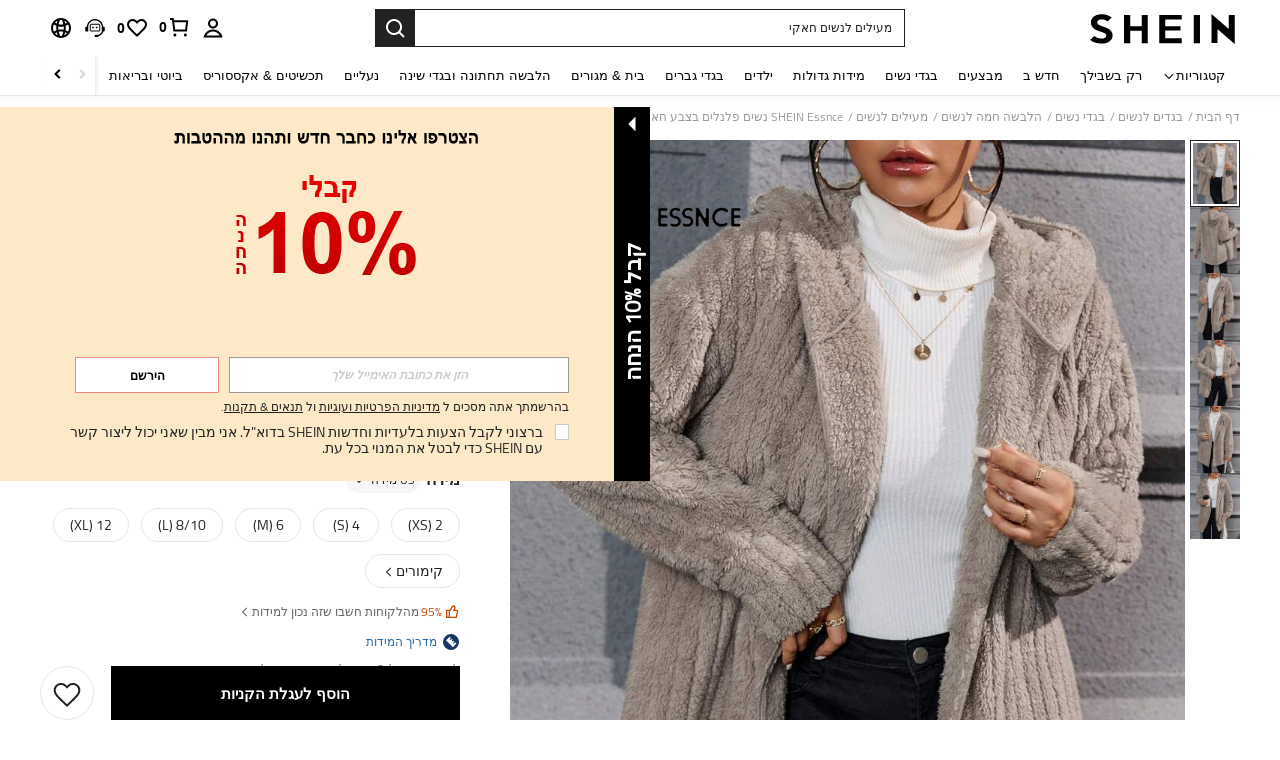

--- FILE ---
content_type: application/javascript
request_url: https://sc.ltwebstatic.com/she_dist/assets/14720-b95e9c066572de68.js
body_size: 53759
content:
(self.webpackChunkSHEIN_W=self.webpackChunkSHEIN_W||[]).push([[14720],{72685:(e,t,i)=>{"use strict";i.r(t),i.d(t,{default:()=>r});var n=i(655975),o=i.n(n),l=i(687277),a=i.n(l)()(o());a.push([e.id,'.bsc-product-desc{align-items:flex-end;display:flex}[mir] .bsc-product-desc{padding-bottom:18px;padding-top:16px}.bsc-product-desc__title{font-size:16px;font-weight:700;line-height:18px;min-width:-webkit-max-content;min-width:-moz-max-content;min-width:max-content;word-break:break-all}[mir] .bsc-product-desc__title{padding-top:0}[mir=ltr] .bsc-product-desc__title{padding-right:20px}[mir=rtl] .bsc-product-desc__title{padding-left:20px}.bsc-product-desc__content{color:#222;display:flex;flex:1;justify-content:space-between}[mir] .bsc-product-desc__content{border-bottom:2px solid #e5e5e5;border-top:none;margin-bottom:4px}.bsc-product-desc__range{font-size:12px;line-height:18px;position:relative}[mir] .bsc-product-desc__range{padding-top:0}.bsc-product-desc__range__text{bottom:10px;position:absolute;white-space:nowrap}.bsc-product-desc__range_left{text-align:left}[mir] .bsc-product-desc__range_center{text-align:center}[mir=ltr] .bsc-product-desc__range_center .bsc-product-desc__range__text{left:50%;transform:translateX(-50%)}[mir=rtl] .bsc-product-desc__range_center .bsc-product-desc__range__text{right:50%;transform:translateX(50%)}.bsc-product-desc__range_right{text-align:right}[mir=ltr] .bsc-product-desc__range_right .bsc-product-desc__range__text{right:0}[mir=rtl] .bsc-product-desc__range_right .bsc-product-desc__range__text{left:0}.bsc-product-desc__range__pos{bottom:0;display:block;height:4px;position:absolute;width:2px}[mir] .bsc-product-desc__range__pos{background:#e5e5e5}.bsc-product-desc__range__pos___icon{bottom:-2px;height:6px;position:absolute;width:20px}[mir] .bsc-product-desc__range__pos___icon{background:#222}[mir=ltr] .bsc-product-desc__range__pos_right{right:0}[mir=rtl] .bsc-product-desc__range__pos_right{left:0}[mir=ltr] .bsc-product-desc__range__pos_right .bsc-product-desc__range__pos___icon{right:0}[mir=rtl] .bsc-product-desc__range__pos_right .bsc-product-desc__range__pos___icon{left:0}[mir=ltr] .bsc-product-desc__range__pos_center{left:50%;transform:translateX(-50%)}[mir=rtl] .bsc-product-desc__range__pos_center{right:50%;transform:translateX(50%)}[mir=ltr] .bsc-product-desc__range__pos_center .bsc-product-desc__range__pos___icon{left:50%;transform:translateX(-50%)}[mir=rtl] .bsc-product-desc__range__pos_center .bsc-product-desc__range__pos___icon{right:50%;transform:translateX(50%)}[mir] .bsc-product-desc__range__pos_select{background:none}.bsc-common-size-table{align-items:flex-start;color:#000;display:flex;flex-direction:column;width:100%}[mir] .bsc-common-size-table{background-color:#fff}[mir] .bsc-common-size-table div:last-child{margin-bottom:0}.bsc-common-size-table__top{align-items:flex-start;align-self:stretch;display:flex;flex-direction:column;justify-content:center}[mir] .bsc-common-size-table__top{margin-bottom:20px}.bsc-common-size-table__top_title{font-size:18px;font-style:normal;font-weight:700;line-height:normal}.bsc-common-size-table__top_tabs{align-items:center;align-self:stretch;display:flex;overflow:hidden}.bsc-common-size-table__top_tabs_item{color:#767676;display:flex;flex-shrink:1;flex-wrap:nowrap;font-size:18px;font-style:normal;font-weight:700;line-height:1.2;overflow:hidden;white-space:nowrap}[mir] .bsc-common-size-table__top_tabs_item{cursor:pointer;padding-bottom:20px;padding-top:20px}[mir=ltr] .bsc-common-size-table__top_tabs_item{margin-right:48px;text-align:right}[mir=rtl] .bsc-common-size-table__top_tabs_item{margin-left:48px;text-align:left}[mir=ltr] .bsc-common-size-table__top_tabs_item:last-child{margin-right:0}[mir=rtl] .bsc-common-size-table__top_tabs_item:last-child{margin-left:0}.bsc-common-size-table__top_tabs_item:after{bottom:16px;content:"";display:block;height:0;position:absolute;width:100%}[mir] .bsc-common-size-table__top_tabs_item:after{background:#000}.bsc-common-size-table__top_tabs_item_text{flex-shrink:100;overflow:hidden;text-overflow:ellipsis}.bsc-common-size-table__top_tabs_item_extra{flex-shrink:0;font-weight:400}.bsc-common-size-table__top_tabs .active{color:#000;position:relative}.bsc-common-size-table__top_tabs .active:after{height:3px;transition:height .3s}.bsc-common-size-table__top_tabs .active .bsc-common-size-table__top_tabs_item_extra{font-weight:700}.bsc-common-size-table__top_desc{color:#959595;font-size:12px;font-style:normal;font-weight:400;line-height:normal}.bsc-common-size-table__container{position:relative;top:0;width:100%}[mir=ltr] .bsc-common-size-table__container{left:0}[mir=rtl] .bsc-common-size-table__container{right:0}.bsc-common-size-table__empty-container{position:absolute;top:0;visibility:hidden;width:100%}[mir=ltr] .bsc-common-size-table__empty-container{left:0}[mir=rtl] .bsc-common-size-table__empty-container{right:0}.bsc-common-size-table__empty{position:relative;top:0;width:100%}[mir=ltr] .bsc-common-size-table__empty{left:0}[mir=rtl] .bsc-common-size-table__empty{right:0}.bsc-common-size-table__content{align-items:flex-start;align-self:stretch;display:flex;flex-direction:column;overflow-x:auto;overflow-y:hidden}[mir] .bsc-common-size-table__content{padding-bottom:0}.bsc-common-size-table__content_inner-table{border-collapse:separate;border-spacing:0;color:#000;font-size:12px;font-style:normal;font-weight:400;line-height:normal;min-width:100%;table-layout:fixed}[mir] .bsc-common-size-table__content_inner-table{text-align:center}.bsc-common-size-table__content_inner-table.is-sticky td:first-child{position:-webkit-sticky;position:sticky;z-index:5}[mir] .bsc-common-size-table__content_inner-table.is-sticky td:first-child{background:#f6f6f6;padding:6px 8px}[mir=ltr] .bsc-common-size-table__content_inner-table.is-sticky td:first-child{border-left:1px solid #e5e5e5;left:0}[mir=rtl] .bsc-common-size-table__content_inner-table.is-sticky td:first-child{border-right:1px solid #e5e5e5;right:0}.bsc-common-size-table__content_inner-table thead>tr td{font-weight:700;height:38px;white-space:normal!important;word-wrap:break-word}[mir] .bsc-common-size-table__content_inner-table thead>tr td{background:#f6f6f6;border-top:1px solid #e5e5e5;padding:6px 8px}.bsc-common-size-table__content_inner-table thead>tr td.col-highlight{color:#222}[mir] .bsc-common-size-table__content_inner-table thead>tr td.col-highlight{background-color:hsla(0,0%,90%,.667)}[mir] .bsc-common-size-table__content_inner-table td:first-child{background:#f6f6f6}[mir=ltr] .bsc-common-size-table__content_inner-table td:first-child{border-left:1px solid #e5e5e5}[mir=rtl] .bsc-common-size-table__content_inner-table td:first-child{border-right:1px solid #e5e5e5}.bsc-common-size-table__content_inner-table td{box-sizing:border-box;min-width:85px;white-space:nowrap}[mir] .bsc-common-size-table__content_inner-table td{background:#fff;border-bottom:1px solid #e5e5e5;padding:16px 8px}[mir=ltr] .bsc-common-size-table__content_inner-table td{border-right:1px solid #e5e5e5}[mir=rtl] .bsc-common-size-table__content_inner-table td{border-left:1px solid #e5e5e5}[mir] .bsc-common-size-table__content_inner-table tbody td:first-child{padding:16px 8px}.bsc-common-size-table_td-shadow{position:relative}.bsc-common-size-table_td-shadow:after{bottom:0;content:"";height:100%;position:absolute;top:0;width:4.267vw}[mir=ltr] .bsc-common-size-table_td-shadow:after{background:linear-gradient(270deg,transparent,rgba(0,0,0,.05));right:-4.267vw}[mir=rtl] .bsc-common-size-table_td-shadow:after{background:linear-gradient(-270deg,transparent,rgba(0,0,0,.05));left:-4.267vw}.bsc-common-size-table__bottom{width:100%}[mir] .bsc-common-size-table__bottom{margin-bottom:3.2vw}[mir] .bsc-common-size-table.bsc-highline-table td:hover{background-color:#e5e5e5!important}[mir] .bsc-common-size-table.bsc-highline-table tr:hover td{background-color:hsla(0,0%,90%,.667)}[mir] .bsc-common-size-table.bsc-highline-table tbody td:hover~td{background-color:inherit}[mir] .bsc-common-size-table.bsc-highline-table .bsc-common-size-table__col-colHighlight{background-color:hsla(0,0%,90%,.667)}.buyer-size-table__loading{width:100%}[mir] .buyer-size-table__loading{padding:2.13333rem .64rem}.buyer-size-table__header_item_desc{font-size:10px;font-weight:400}.buyer-size-table__cell{align-items:center;display:flex;font-size:12px;font-style:normal;font-weight:400;justify-content:center;line-height:normal;white-space:nowrap}[mir] .buyer-size-table__cell{text-align:center}[mir=ltr] .buyer-size-table__cell span{margin-right:2px}[mir=rtl] .buyer-size-table__cell span{margin-left:2px}[mir=ltr] .buyer-size-table__cell span:last-child{margin-right:0}[mir=rtl] .buyer-size-table__cell span:last-child{margin-left:0}.buyer-size-table__cell_bold{align-items:center;display:flex;font-size:12px;font-style:normal;font-weight:400;font-weight:700;justify-content:center;line-height:100%;white-space:nowrap}[mir] .buyer-size-table__cell_bold{text-align:center}[mir=ltr] .buyer-size-table__cell_bold span{margin-right:2px}[mir=rtl] .buyer-size-table__cell_bold span{margin-left:2px}[mir=ltr] .buyer-size-table__cell_bold span:last-child{margin-right:0}[mir=rtl] .buyer-size-table__cell_bold span:last-child{margin-left:0}.buyer-size-table__tips{align-items:center;align-self:stretch;display:flex;flex-direction:column;gap:20px;justify-content:center}[mir] .buyer-size-table__tips{padding:80px 24px}.buyer-size-table__tips_text{color:#222;font-family:SF Pro;font-size:14px;font-style:normal;font-weight:400;letter-spacing:.002px;line-height:16px}[mir] .buyer-size-table__tips_text{text-align:center}.buyer-size-table .bsc-common-size-table__top_tabs_item{font-size:14px;line-height:16px}[mir] .buyer-size-table .bsc-common-size-table__top_tabs_item{padding-bottom:13px;padding-top:13px}.buyer-size-table .bsc-common-size-table__top_tabs_item:after{bottom:8px}[mir=rtl] .buyer-size-table__cell,[mir=rtl] .buyer-size-table__cell_bold span{direction:ltr}.bsc-size-tools{align-items:center;display:inline-flex;height:46px;justify-content:space-between;width:100%}[mir] .bsc-size-tools{padding:0 12px}.bsc-size-tools__left{color:#333;font-size:16px;font-weight:500;line-height:18px}.bsc-size-tools__right{align-items:center;display:inline-flex;gap:12px}.bsc-size-unit-switch{align-items:center;display:flex;font-size:12px;height:26px;justify-content:center;line-height:20px;width:68px}[mir] .bsc-size-unit-switch{background-color:#f6f6f6;border:1px solid #e5e5e5;border-radius:16px;padding:2px}.bsc-size-unit-switch.switch-reverse{flex-direction:row-reverse}.bsc-size-unit-switch li{color:#222;flex-shrink:1;height:20px;line-height:20px;width:30px}[mir] .bsc-size-unit-switch li{cursor:pointer;text-align:center}.bsc-size-unit-switch li.unit-active{color:#fff;flex-grow:1;flex-shrink:0}[mir] .bsc-size-unit-switch li.unit-active{background:#222;border-radius:20px}.bsc-model-intro{align-items:center;display:flex}[mir] .bsc-model-intro{padding:12px}.bsc-model-intro__image{flex-shrink:0;height:42px;overflow:hidden;width:42px}[mir] .bsc-model-intro__image{border-radius:50%}[mir=ltr] .bsc-model-intro__image{margin-right:12px}[mir=rtl] .bsc-model-intro__image{margin-left:12px}.bsc-model-intro__image img{display:inline-block;width:100%}.bsc-model-intro__content{display:flex;flex-direction:column}.bsc-model-intro__size{color:#222;font-size:16px;line-height:1.2;width:100%}[mir] .bsc-model-intro__size{margin-bottom:6px}[mir=ltr] .bsc-model-intro__size .key{margin-right:4px}[mir=rtl] .bsc-model-intro__size .key{margin-left:4px}.bsc-model-intro__desc{color:#767676;display:flex;flex-wrap:wrap;font-size:12px;line-height:14px}.bsc-model-intro__desc-item{white-space:nowrap}[mir=ltr] .bsc-model-intro__desc-item{margin-right:4px}[mir=rtl] .bsc-model-intro__desc-item{margin-left:4px}[mir=ltr] .bsc-model-intro__desc-item .value{margin-left:2px}[mir=rtl] .bsc-model-intro__desc-item .value{margin-right:2px}.bsc-model-intro__desc-item:after{content:","}[mir=ltr] .bsc-model-intro__desc-item:last-child{margin-right:0}[mir=rtl] .bsc-model-intro__desc-item:last-child{margin-left:0}.bsc-model-intro__desc-item:last-child:after{content:""}[mir] .bsc-size-measure-guide{background:#fff;margin-bottom:.22rem}.bsc-size-measure-guide__header{align-items:center;color:#222;display:flex;font-size:16px;font-weight:400;height:56px;justify-content:space-between;line-height:56px}[mir] .bsc-size-measure-guide__header{border-top:1px solid #e5e5e5}[mir] .bsc-size-measure-guide__cursor{cursor:pointer}.bsc-size-measure-guide__icon{transition:all .3s ease}[mir=ltr] .bsc-size-measure-guide__icon.reverse{transform:rotate(180deg)}[mir=rtl] .bsc-size-measure-guide__icon.reverse{transform:rotate(-180deg)}.bsc-size-measure-guide__body{display:flex}[mir] .bsc-size-measure-guide__body{padding-bottom:12px}.bsc-size-measure-guide__content{transition:all .3s ease;width:53.33333vw}[mir] .bsc-size-measure-guide__content{padding-bottom:3.2vw}[mir=ltr] .bsc-size-measure-guide__content{margin-right:3.2vw}[mir=rtl] .bsc-size-measure-guide__content{margin-left:3.2vw}.bsc-size-measure-guide__content .bsc-size-measure-guide__desc{font-size:12px}[mir] .bsc-size-measure-guide__content .bsc-size-measure-guide__desc{margin-bottom:23px}.bsc-size-measure-guide__content .bsc-size-measure-guide__desc>h6{align-items:center;display:flex;font-size:14px;font-weight:700;text-transform:capitalize}[mir] .bsc-size-measure-guide__content .bsc-size-measure-guide__desc>h6{margin-bottom:7px;padding-top:10px}.bsc-size-measure-guide__content .bsc-size-measure-guide__desc>h6 .bsc-size-measure-guide__desc__index{color:#fff;display:inline-block;font-size:12px;height:16px;line-height:16px;width:16px}[mir] .bsc-size-measure-guide__content .bsc-size-measure-guide__desc>h6 .bsc-size-measure-guide__desc__index{background:#000;border-radius:50%;text-align:center}[mir=ltr] .bsc-size-measure-guide__content .bsc-size-measure-guide__desc>h6 .bsc-size-measure-guide__desc__index{margin-right:4px}[mir=rtl] .bsc-size-measure-guide__content .bsc-size-measure-guide__desc>h6 .bsc-size-measure-guide__desc__index{margin-left:4px}.bsc-size-measure-guide__content .bsc-size-measure-guide__desc>p{word-wrap:break-word;font-size:12px;font-weight:100;line-height:14px;word-break:keep-all}[mir] .bsc-size-measure-guide__content .bsc-size-measure-guide__desc:last-child{margin-bottom:0}.bsc-size-measure-guide__image{flex:1}.bsc-size-measure-guide__image img{min-width:200px;width:100%}.bsc-size-measure-guide__image.product_guide_img img{min-width:260px}[mir] .bsc-size-table .bsc-common-size-table__top{margin-bottom:0}[mir] .bsc-size-table .bsc-common-size-table__top_title{margin-bottom:20px;margin-top:20px}.bsc-size-table .bsc-common-size-table__top_tabs{justify-content:flex-start}.bsc-size-table .bsc-common-size-table__top_tabs_item_text{font-size:18px}.bsc-size-table__notice{color:#999;font-size:12px}[mir] .bsc-size-table__notice{padding-bottom:12px;padding-top:12px}[mir] .bsc-size-table.default-table .bsc-common-size-table__content{margin:0;padding-bottom:3.2vw}[mir=ltr] .bsc-size-table.default-table .bsc-common-size-table__content{padding-left:2.14vw}[mir=rtl] .bsc-size-table.default-table .bsc-common-size-table__content{padding-right:2.14vw}.bsc-size-table.default-table .bsc-common-size-table__content_inner-table{min-width:auto}.bsc-size-table .bsc-common-size-table__content_inner-table td{min-width:85px;white-space:normal}.bsc-size-table .bsc-common-size-table__content_inner-table td:first-child{font-weight:700}.bsc-multi-part-tab{overflow-x:scroll}[mir] .bsc-multi-part-tab{margin:12px}[mir=ltr] .bsc-multi-part-tab{margin-left:0}[mir=rtl] .bsc-multi-part-tab{margin-right:0}.bsc-multi-part-tab::-webkit-scrollbar{display:none}.bsc-multi-part-tab li{display:inline-block;font-size:12px;line-height:28px}[mir] .bsc-multi-part-tab li{border:2px solid #222;cursor:pointer;padding:0 12px}[mir=ltr] .bsc-multi-part-tab li{border-right:0 solid #222}[mir=rtl] .bsc-multi-part-tab li{border-left:0 solid #222}[mir=ltr] .bsc-multi-part-tab li:last-of-type{border-right:2px solid #222}[mir=rtl] .bsc-multi-part-tab li:last-of-type{border-left:2px solid #222}.bsc-multi-part-tab .part-active{color:#fff}[mir] .bsc-multi-part-tab .part-active{background:#222}.bsc-multi-part-tab.common{display:flex}.bsc-multi-part-tab.common li{display:inline-block;font-size:12px;position:relative}[mir] .bsc-multi-part-tab.common li{border:0;padding:0}[mir=ltr] .bsc-multi-part-tab.common li{margin-right:12px}[mir=rtl] .bsc-multi-part-tab.common li{margin-left:12px}.bsc-multi-part-tab.common li:after{bottom:0;content:"";display:block;height:0;position:absolute;width:100%}[mir] .bsc-multi-part-tab.common li:after{background:#000}.bsc-multi-part-tab.common .part-active{color:#222;font-weight:700}[mir] .bsc-multi-part-tab.common .part-active{background:#fff}.bsc-multi-part-tab.common .part-active:after{height:3px;transition:height .3s}[mir] .common-local-size__country.padding-more{padding:0 12px}.common-local-size__standard{align-items:center;display:flex;overflow:hidden}[mir] .common-local-size__standard{background:hsla(0,0%,100%,.96);background:var(---white_alpha96,hsla(0,0%,100%,.96))}[mir=ltr] .common-local-size__standard{margin-left:10px}[mir=rtl] .common-local-size__standard{margin-right:10px}[mir] .common-local-size__standard span{border:1px solid #e5e5e5;border:1px solid var(---sui_color_gray_weak1,#e5e5e5);padding:4px 8px}[mir=ltr] .common-local-size__standard span{border-radius:20px 0 0 20px}[mir=rtl] .common-local-size__standard span{border-radius:0 20px 20px 0}[mir=ltr] .common-local-size__standard span:first-child{border-right:none}[mir=rtl] .common-local-size__standard span:first-child{border-left:none}.common-local-size__standard span:nth-child(2){min-width:40px}[mir] .common-local-size__standard span:nth-child(2){text-align:center}[mir=ltr] .common-local-size__standard span:nth-child(2){border-left:none;border-radius:0 20px 20px 0}[mir=rtl] .common-local-size__standard span:nth-child(2){border-radius:20px 0 0 20px;border-right:none}.common-local-size__standard .common-local-size__black{color:#fff}[mir] .common-local-size__standard .common-local-size__black{background:#222;background:var(---sui_color_gray_dark1,#222);border:1px solid #222;border:1px solid var(---sui_color_gray_dark1,#222)}.common-local-size__country{align-items:center;color:#222;display:inline-flex;font-size:12px;font-weight:400;height:26px;line-height:26px;min-width:52px;white-space:nowrap}[mir] .common-local-size__country{border:1px solid #e5e5e5;border-radius:20px;padding:0 6px;text-align:center}[mir=ltr] .common-local-size__country .svgicon{margin-left:4px}[mir=rtl] .common-local-size__country .svgicon{margin-right:4px}.common-local-size__country-box li{overflow:hidden;text-overflow:ellipsis;white-space:nowrap}[mir] .common-local-size__country-box li:hover{background:#f5f4f5}.common-local-size__country-box span{color:#959595}[mir] .common-local-size__country-select{background:#f5f4f5}.common-local-size__units{font-size:14px;position:relative;vertical-align:bottom}[mir] .common-local-size__units{cursor:pointer}[mir=ltr] .common-local-size__units .local-size-icon{margin-left:5px}[mir=rtl] .common-local-size__units .local-size-icon{margin-right:5px}.common-local-size__units ul{position:absolute;top:29px}[mir] .common-local-size__units ul{background:#fff;border:1px solid #f2f2f2;box-shadow:0 2px 8px 0 rgba(0,0,0,.08);padding:5px 0}.common-local-size__units li{font-weight:400;height:36px;line-height:36px;text-overflow:ellipsis;width:220px}[mir] .common-local-size__units li{cursor:pointer}[mir=ltr] .common-local-size__units li{padding-left:16px}[mir=rtl] .common-local-size__units li{padding-right:16px}.common-local-size__unitsOption{z-index:40}[mir=ltr] .common-local-size__units-left{right:15px}[mir=rtl] .common-local-size__units-left{left:15px}.common-local-size__units-item{display:inline-block;white-space:nowrap}[mir] .common-local-size__units-item{margin:4px 0}[mir=ltr] .common-local-size__units-item{margin-left:15px}[mir=rtl] .common-local-size__units-item{margin-right:15px}[mir=ltr] .common-local-size__units-item .she-radio{margin-right:2px}[mir=rtl] .common-local-size__units-item .she-radio{margin-left:2px}.common-local-size__country-box{max-height:240px;overflow-y:scroll}.common-local-size__country-box::-webkit-scrollbar{width:6px!important}[mir] .common-local-size__country-box::-webkit-scrollbar-thumb{background-color:#e0e0e0;border-radius:3px}[mir] .common-local-size__country-box::-webkit-scrollbar-track{background-color:#f7f8fa;border-radius:3px;margin-bottom:13px;margin-top:13px}.common-local-size__country-box.is-inner{max-height:230px;overflow-y:scroll}.bsc-size-guide__view-more{color:#2d68a8;font-family:ArialMT;font-size:12px;-webkit-user-select:none;-moz-user-select:none;user-select:none}[mir] .bsc-size-guide__view-more{cursor:pointer}.bsc-size-guide__content{min-height:320px;position:relative}.bsc-size-guide__content .bsc-size-guide__loading{align-items:center;display:flex;height:320px;justify-content:center;position:absolute;width:100%;z-index:5}.bsc-size-guide__content .fade-enter-active,.bsc-size-guide__content .fade-leave-active{transition:opacity .5s ease}.bsc-size-guide__content .fade-enter-from,.bsc-size-guide__content .fade-leave-to{opacity:0}.bsc-size-guide__feature.ProductDesc{align-items:baseline;display:grid;grid-template-columns:auto 1fr}.bsc-size-guide__feature.ProductDesc .bsc-product-desc{display:contents}[mir] .bsc-size-guide__feature.ProductDesc .bsc-product-desc .bsc-product-desc__title{padding-bottom:18px;padding-top:16px}[mir] .bsc-common-size-form__container{background:#fff}.bsc-common-size-form{display:flex;flex-wrap:wrap;justify-content:center;width:100%}.bsc-common-size-form__item{display:flex;flex-wrap:nowrap;height:47px;position:relative;width:100%;z-index:1}[mir] .bsc-common-size-form__item{border:1px solid rgba(0,0,0,.1);cursor:text;margin-top:18px;padding:18px 10px 0}.bsc-common-size-form__item-input{color:#222;flex-grow:1;font-size:16px;font-weight:700;line-height:normal;max-width:100%;outline:none}[mir] .bsc-common-size-form__item-input{background:transparent;border:none}[mir=ltr] .bsc-common-size-form__item-input{margin-left:-2px}[mir=rtl] .bsc-common-size-form__item-input{margin-right:-2px}[mir] .bsc-common-size-form__item-input:focus+.bsc-common-size-form__item-placeholder{transform:translateZ(0)}.bsc-common-size-form__item-placeholder{color:rgba(0,0,0,.235);font-size:12px;line-height:14px;position:absolute;top:7px;transition:all .45s cubic-bezier(.23,1,.32,1) 0s;z-index:-1}[mir] .bsc-common-size-form__item-placeholder{transform:translate3d(0,9px,0)}[mir] .bsc-common-size-form__item-placeholder.has-input{transform:translateZ(0)}.bsc-common-size-form__item-select{align-items:center;display:flex;height:18px;position:relative}[mir] .bsc-common-size-form__item-select{margin-top:5px}[mir=ltr] .bsc-common-size-form__item-select{margin-right:10px}[mir=rtl] .bsc-common-size-form__item-select{margin-left:10px}[mir=ltr] .bsc-common-size-form__item-select-text{padding-right:20px}[mir=rtl] .bsc-common-size-form__item-select-text{padding-left:20px}.bsc-common-size-form__item-select-border{height:14px;width:1px}[mir] .bsc-common-size-form__item-select-border{background:#e5e5e5}.bsc-common-size-form__item-select .sui-select{position:absolute;top:0}[mir=ltr] .bsc-common-size-form__item-select .sui-select{right:0}[mir=rtl] .bsc-common-size-form__item-select .sui-select{left:0}.bsc-common-size-form__item-select .sui-input__suffix{position:static}.bsc-common-size-form__item-select .sui-input__suffix-inner{width:20px}.bsc-common-size-form__item-select .sui-input__inner{font-size:12px;font-weight:400;height:auto;line-height:18px;width:0}[mir] .bsc-common-size-form__item-select .sui-input__inner{border:none;margin:0;padding:0}.bsc-common-size-form__item-select .sui-select__menu{width:auto}.bsc-common-size-form__button{color:#fff;font-size:16px;font-weight:400;height:43px;line-height:43px;min-width:234px;-webkit-user-select:none;-moz-user-select:none;user-select:none}[mir] .bsc-common-size-form__button{background:#222;cursor:pointer;margin:16px 8px;padding:0 12px;text-align:center}.bsc-common-size-form__button_link{color:#1860a7;font-size:12px;line-height:16px;-webkit-user-select:none;-moz-user-select:none;user-select:none;width:-webkit-max-content;width:-moz-max-content;width:max-content}[mir] .bsc-common-size-form__button_link{cursor:pointer;margin:0 auto}.bsc-common-size-form__error-msg{color:#ff411c;font-size:12px;line-height:14px;width:100%}[mir] .bsc-common-size-form__error-msg{padding-top:8px}.bsc-common-size-preview-form{align-items:center;display:flex;flex-direction:column;width:100%}.bsc-common-size-preview-form__item{color:#222;display:flex;font-size:16px;line-height:18px;width:100%}[mir] .bsc-common-size-preview-form__item{margin-top:15px}[mir=ltr] .bsc-common-size-preview-form__item span{padding-right:14px}[mir=rtl] .bsc-common-size-preview-form__item span{padding-left:14px}.bsc-size-recommend-result{align-items:center;display:flex;flex-direction:column;justify-content:center;width:100%}[mir] .bsc-size-recommend-result{padding-top:12px}.bsc-size-recommend-result__size{color:#222;font-family:Arial-Black,Arial;font-size:24px;font-weight:700;line-height:27px}.bsc-size-recommend-result__context{color:#333;font-size:16px}[mir] .bsc-size-recommend-result__context{padding:20px 0}[mir] .bsc-size-recommend .bsc-size-tools{padding:0}.bsc-size-recommend .bsc-size-tools .bsc-size-tools__left{color:#000;display:flex;font-family:Arial-BoldMT,Arial;font-size:18px;font-weight:400;line-height:24px}.bsc-size-recommend .bsc-size-tools .bsc-size-tools__left .bsc-size-recommend__size-tools{align-items:center;color:#1860a7;display:flex;font-size:16px;font-weight:400}[mir] .bsc-size-recommend .bsc-size-tools .bsc-size-tools__left .bsc-size-recommend__size-tools{cursor:pointer}[mir=ltr] .bsc-size-recommend .bsc-size-tools .bsc-size-tools__left .bsc-size-recommend__size-tools{padding-left:28px}[mir=rtl] .bsc-size-recommend .bsc-size-tools .bsc-size-tools__left .bsc-size-recommend__size-tools{padding-right:28px}[mir=ltr] .bsc-size-recommend .bsc-size-tools .bsc-size-tools__left .bsc-size-recommend__size-tools span{padding-right:8px}[mir=rtl] .bsc-size-recommend .bsc-size-tools .bsc-size-tools__left .bsc-size-recommend__size-tools span{padding-left:8px}[mir] .bsc-size-recommend .bsc-size-measure-guide{margin-top:40px}.bsc-size-recommend .bsc-size-measure-guide__header{color:#000;font-family:Arial-BoldMT,Arial;font-size:18px;font-weight:400;line-height:21px}[mir] .bsc-size-recommend .bsc-size-measure-guide__header{border-top:0}[mir] .bsc-size-guide__dialog .bsc-size-guide__feature.SizeTools{background:#f7f6f7;margin-bottom:32px}[mir] .bsc-size-guide__dialog .bsc-size-guide__feature.ProductDesc{border-bottom:.5px solid #e5e5e5}[mir] .bsc-size-guide__dialog .bsc-size-guide__feature.SizeTable{border-bottom:.5px solid #e5e5e5;margin-bottom:16px}[mir] .bsc-size-guide__dialog .bsc-size-guide__feature.ModelIntro{background:#f7f6f7;margin-bottom:32px}',"",{version:3,sources:["webpack://./node_modules/.pnpm/@shein-aidc+bs-size-guide-laptop@0.8.6_@babel+core@7.20.2_rollup@4.43.0_vite@5.4.19_vue@3.2.41/node_modules/@shein-aidc/bs-size-guide-laptop/dist/style.css"],names:[],mappings:"AACA,kBAEE,oBAAqB,CADrB,YAEF,CAAC,wBAEC,mBAAoB,CADpB,gBAEF,CACA,yBACE,cAAe,CACf,eAAgB,CAChB,gBAAiB,CAEjB,6BAAsB,CAAtB,0BAAsB,CAAtB,qBAAsB,CADtB,oBAEF,CACA,+BACE,aACF,CACA,mCACE,kBACF,CACA,mCACE,iBACF,CACA,2BAIE,UAAW,CAHX,YAAa,CACb,MAAO,CACP,6BAEF,CACA,iCAGE,+BAAgC,CAFhC,eAAgB,CAChB,iBAEF,CACA,yBAEE,cAAe,CACf,gBAAiB,CAFjB,iBAGF,CACA,+BACE,aACF,CACA,+BAEE,WAAY,CADZ,iBAAkB,CAElB,kBACF,CACA,8BACE,eACF,CACA,sCACE,iBACF,CACA,yEAEE,QAAS,CADT,0BAEF,CACA,yEAEE,SAAU,CADV,yBAEF,CACA,+BACE,gBACF,CACA,wEACE,OACF,CACA,wEACE,MACF,CACA,8BAKE,QAAS,CAHT,aAAc,CAEd,UAAW,CAHX,iBAAkB,CAElB,SAGF,CACA,oCACE,kBACF,CACA,qCAIE,WAAY,CADZ,UAAW,CAFX,iBAAkB,CAClB,UAGF,CACA,2CACE,eACF,CACA,8CACE,OACF,CACA,8CACE,MACF,CACA,mFACE,OACF,CACA,mFACE,MACF,CACA,+CAEE,QAAS,CADT,0BAEF,CACA,+CAEE,SAAU,CADV,yBAEF,CACA,oFAEE,QAAS,CADT,0BAEF,CACA,oFAEE,SAAU,CADV,yBAEF,CACA,2CACE,eACF,CACA,uBAIE,sBAAuB,CACvB,UAAc,CAJd,YAAa,CAEb,qBAAsB,CADtB,UAIF,CAAC,6BACC,qBACF,CACA,4CACE,eACF,CACA,4BAIE,sBAAuB,CACvB,kBAAmB,CAJnB,YAAa,CACb,qBAAsB,CACtB,sBAGF,CACA,kCACE,kBACF,CACA,kCACE,cAAe,CACf,iBAAkB,CAClB,eAAgB,CAChB,kBACF,CACA,iCAEE,kBAAmB,CACnB,kBAAmB,CAFnB,YAAa,CAGb,eACF,CACA,sCAIE,aAAc,CAFd,YAAa,CADb,aAAc,CAEd,gBAAiB,CAEjB,cAAe,CAEf,iBAAkB,CAClB,eAAgB,CAFhB,eAAgB,CAIhB,eAAgB,CADhB,kBAEF,CACA,4CAGE,cAAe,CADf,mBAAoB,CADpB,gBAGF,CACA,gDAEE,iBAAkB,CADlB,gBAEF,CACA,gDAEE,gBAAiB,CADjB,eAEF,CACA,2DACE,cACF,CACA,2DACE,aACF,CACA,4CAME,WAAY,CAHZ,UAAW,CAFX,aAAc,CAId,QAAW,CAHX,iBAAkB,CAElB,UAGF,CACA,kDACE,eACF,CACA,2CACE,eAAgB,CAEhB,eAAgB,CADhB,sBAEF,CACA,4CACE,aAAc,CACd,eACF,CACA,yCACE,UAAc,CACd,iBACF,CACA,+CACE,UAAW,CACX,qBACF,CACA,qFACE,eACF,CACA,iCACE,aAAc,CACd,cAAe,CACf,iBAAkB,CAClB,eAAgB,CAChB,kBACF,CACA,kCACE,iBAAkB,CAClB,KAAM,CACN,UACF,CACA,4CACE,MACF,CACA,4CACE,OACF,CACA,wCACE,iBAAkB,CAClB,KAAM,CAEN,iBAAkB,CADlB,UAEF,CACA,kDACE,MACF,CACA,kDACE,OACF,CACA,8BACE,iBAAkB,CAClB,KAAM,CACN,UACF,CACA,wCACE,MACF,CACA,wCACE,OACF,CACA,gCAGE,sBAAuB,CACvB,kBAAmB,CAHnB,YAAa,CACb,qBAAsB,CAGtB,eAAgB,CAChB,iBACF,CACA,sCACE,gBACF,CACA,4CAQE,wBAAyB,CACzB,gBAAiB,CAPjB,UAAW,CACX,cAAe,CACf,iBAAkB,CAClB,eAAgB,CAChB,kBAAmB,CALnB,cAAe,CAMf,kBAGF,CACA,kDACE,iBACF,CACA,qEACE,uBAAgB,CAAhB,eAAgB,CAChB,SACF,CACA,2EAEE,kBAAmB,CADnB,eAEF,CACA,+EAEE,6BAA8B,CAD9B,MAEF,CACA,+EAEE,8BAA+B,CAD/B,OAEF,CACA,wDAEE,eAAgB,CADhB,WAAY,CAGZ,4BAA8B,CAD9B,oBAEF,CACA,8DAGE,kBAAmB,CADnB,4BAA6B,CAD7B,eAGF,CACA,sEACE,UACF,CACA,4EACE,oCACF,CACA,iEACE,kBACF,CACA,qEACE,6BACF,CACA,qEACE,8BACF,CACA,+CAEE,qBAAsB,CADtB,cAAe,CAEf,kBACF,CACA,qDAEE,eAAmB,CACnB,+BAAgC,CAFhC,gBAGF,CACA,yDACE,8BACF,CACA,yDACE,6BACF,CACA,uEACE,gBACF,CACA,iCACE,iBACF,CACA,uCAIE,QAAS,CAHT,UAAW,CAKX,WAAY,CAJZ,iBAAkB,CAClB,KAAM,CAEN,aAEF,CACA,iDAEE,8DAAkF,CADlF,cAEF,CACA,iDAEE,+DAAmF,CADnF,aAEF,CACA,+BACE,UACF,CACA,qCACE,mBACF,CAIA,yDACE,kCACF,CAIA,4DACE,oCACF,CAIA,kEACE,wBACF,CAIA,yFACE,oCACF,CACA,2BACE,UACF,CAAC,iCACC,yBACF,CACA,oCACE,cAAe,CACf,eACF,CACA,wBAEE,kBAAmB,CADnB,YAAa,CAGb,cAAe,CACf,iBAAkB,CAClB,eAAgB,CAHhB,sBAAuB,CAIvB,kBAAmB,CACnB,kBACF,CACA,8BACE,iBACF,CACA,uCACE,gBACF,CACA,uCACE,eACF,CACA,kDACE,cACF,CACA,kDACE,aACF,CACA,6BAEE,kBAAmB,CADnB,YAAa,CAGb,cAAe,CACf,iBAAkB,CAClB,eAAgB,CAEhB,eAAgB,CALhB,sBAAuB,CAIvB,gBAAiB,CAEjB,kBACF,CACA,mCACE,iBACF,CACA,4CACE,gBACF,CACA,4CACE,eACF,CACA,uDACE,cACF,CACA,uDACE,aACF,CACA,wBAIE,kBAAmB,CAEnB,kBAAmB,CALnB,YAAa,CACb,qBAAsB,CAGtB,QAAS,CAFT,sBAIF,CACA,8BACE,iBACF,CACA,6BACE,UAAW,CACX,kBAAqB,CACrB,cAAe,CACf,iBAAkB,CAClB,eAAgB,CAEhB,qBAAuB,CADvB,gBAEF,CACA,mCACE,iBACF,CACA,wDACE,cAAe,CACf,gBACF,CACA,8DAEE,mBAAoB,CADpB,gBAEF,CACA,8DACE,UACF,CAIA,8EACE,aACF,CACA,gBAKE,kBAAmB,CAJnB,mBAAoB,CAEpB,WAAY,CACZ,6BAA8B,CAF9B,UAIF,CAAC,sBACC,cACF,CACA,sBAIE,UAAW,CAFX,cAAe,CADf,eAAgB,CAEhB,gBAEF,CACA,uBAEE,kBAAmB,CADnB,mBAAoB,CAEpB,QACF,CACA,sBAIE,kBAAmB,CADnB,YAAa,CAGb,cAAe,CAJf,WAAY,CAGZ,sBAAuB,CAEvB,gBAAiB,CANjB,UAOF,CACA,4BAIE,wBAAyB,CAFzB,wBAAyB,CACzB,kBAAmB,CAFnB,WAIF,CACA,qCACE,0BACF,CACA,yBAIE,UAAW,CACX,aAAc,CAHd,WAAY,CACZ,gBAAiB,CAFjB,UAKF,CACA,+BAEE,cAAe,CADf,iBAEF,CACA,qCACE,UAAW,CACX,WAAY,CACZ,aACF,CACA,2CACE,eAAgB,CAChB,kBACF,CACA,iBAEE,kBAAmB,CADnB,YAEF,CAAC,uBACC,YACF,CACA,wBAIE,aAAc,CADd,WAAY,CAFZ,eAAgB,CAChB,UAGF,CACA,8BACE,iBACF,CACA,kCACE,iBACF,CACA,kCACE,gBACF,CACA,4BAEE,oBAAqB,CADrB,UAEF,CACA,0BACE,YAAa,CACb,qBACF,CACA,uBAGE,UAAW,CACX,cAAe,CAFf,eAAgB,CADhB,UAIF,CACA,6BACE,iBACF,CACA,sCACE,gBACF,CACA,sCACE,eACF,CACA,uBAGE,aAAc,CACd,YAAa,CACb,cAAe,CAJf,cAAe,CACf,gBAIF,CACA,4BACE,kBACF,CACA,sCACE,gBACF,CACA,sCACE,eACF,CACA,6CACE,eACF,CACA,6CACE,gBACF,CACA,kCACE,WACF,CACA,iDACE,cACF,CACA,iDACE,aACF,CACA,6CACE,UACF,CACA,8BAEE,eAAgB,CADhB,oBAEF,CACA,gCAQE,kBAAmB,CAHnB,UAAc,CACd,YAAa,CAHb,cAAe,CACf,eAAgB,CAHhB,WAAY,CAMZ,6BAA8B,CAL9B,gBAOF,CACA,sCACE,4BACF,CACA,sCACE,cACF,CACA,8BACE,uBACF,CACA,gDACE,wBACF,CACA,gDACE,yBACF,CACA,8BACE,YACF,CACA,oCACE,mBACF,CACA,iCAEE,uBAAyB,CADzB,gBAEF,CACA,uCACE,oBACF,CACA,2CACE,kBACF,CACA,2CACE,iBACF,CACA,+DACE,cACF,CACA,qEACE,kBACF,CACA,kEAKE,kBAAmB,CADnB,YAAa,CADb,cAAe,CAFf,eAAgB,CAChB,yBAIF,CACA,wEAEE,iBAAkB,CADlB,gBAEF,CACA,uGAIE,UAAW,CACX,oBAAqB,CACrB,cAAe,CAJf,WAAY,CACZ,gBAAiB,CAFjB,UAMF,CACA,6GACE,eAAgB,CAEhB,iBAAkB,CADlB,iBAEF,CACA,iHACE,gBACF,CACA,iHACE,eACF,CACA,iEACE,oBAAqB,CACrB,cAAe,CACf,eAAgB,CAChB,gBAAiB,CACjB,mBACF,CACA,gFACE,eACF,CACA,+BACE,MACF,CACA,mCAEE,eAAgB,CADhB,UAEF,CACA,qDACE,eACF,CACA,kDACE,eACF,CACA,wDAEE,kBAAmB,CADnB,eAEF,CACA,iDACE,0BACF,CACA,2DACE,cACF,CACA,wBACE,UAAW,CACX,cACF,CACA,8BAEE,mBAAoB,CADpB,gBAEF,CACA,oEACE,QAAW,CACX,oBACF,CACA,wEACE,mBACF,CACA,wEACE,oBACF,CACA,0EACE,cACF,CACA,+DACE,cAAe,CACf,kBACF,CACA,2EACE,eACF,CACA,oBACE,iBACF,CACA,0BACE,WACF,CACA,8BACE,aACF,CACA,8BACE,cACF,CACA,uCACE,YACF,CACA,uBACE,oBAAqB,CAErB,cAAe,CADf,gBAEF,CACA,6BACE,qBAAsB,CAEtB,cAAe,CADf,cAEF,CACA,iCACE,yBACF,CACA,iCACE,wBACF,CACA,8CACE,2BACF,CACA,8CACE,0BACF,CACA,iCACE,UACF,CACA,uCACE,eACF,CACA,2BACE,YACF,CACA,8BACE,oBAAqB,CACrB,cAAe,CACf,iBACF,CACA,oCACE,QAAS,CACT,SACF,CACA,wCACE,iBACF,CACA,wCACE,gBACF,CACA,oCAME,QAAW,CAHX,UAAW,CAFX,aAAc,CAId,QAAW,CAHX,iBAAkB,CAElB,UAGF,CACA,0CACE,eACF,CACA,wCACE,UAAW,CACX,eACF,CACA,8CACE,eACF,CACA,8CACE,UAAW,CACX,qBACF,CACA,+CACE,cACF,CACA,6BAEE,kBAAmB,CADnB,YAAa,CAEb,eACF,CACA,mCACE,8BAA4D,CAA5D,oDACF,CACA,uCACE,gBACF,CACA,uCACE,iBACF,CACA,wCAEE,wBAAuD,CAAvD,qDAAuD,CADvD,eAEF,CACA,4CACE,2BACF,CACA,4CACE,2BACF,CACA,wDACE,iBACF,CACA,wDACE,gBACF,CACA,+CACE,cACF,CACA,qDACE,iBACF,CACA,yDAEE,gBAAiB,CADjB,2BAEF,CACA,yDACE,2BAAgC,CAChC,iBACF,CACA,uDACE,UACF,CACA,6DAEE,eAA8C,CAA9C,4CAA8C,CAD9C,qBAAoD,CAApD,kDAEF,CACA,4BAEE,kBAAmB,CAKnB,UAAc,CANd,mBAAoB,CAKpB,cAAe,CAEf,eAAgB,CAJhB,WAAY,CACZ,gBAAiB,CAFjB,cAAe,CAMf,kBACF,CACA,kCAIE,wBAAyB,CADzB,kBAAmB,CAFnB,aAAc,CACd,iBAGF,CACA,+CACE,eACF,CACA,+CACE,gBACF,CACA,mCAGE,eAAgB,CAFhB,sBAAuB,CACvB,kBAEF,CACA,+CACE,kBACF,CACA,qCACE,aACF,CACA,yCACE,kBACF,CACA,0BAEE,cAAe,CADf,iBAAkB,CAElB,qBACF,CACA,gCACE,cACF,CACA,qDACE,eACF,CACA,qDACE,gBACF,CACA,6BACE,iBAAkB,CAClB,QACF,CACA,mCACE,eAAmB,CAEnB,wBAAyB,CADzB,sCAA+C,CAE/C,aACF,CACA,6BAEE,eAAgB,CAChB,WAAY,CACZ,gBAAiB,CACjB,sBAAuB,CAJvB,WAKF,CACA,mCACE,cACF,CACA,uCACE,iBACF,CACA,uCACE,kBACF,CACA,gCACE,UACF,CACA,yCACE,UACF,CACA,yCACE,SACF,CACA,+BAEE,oBAAqB,CADrB,kBAEF,CACA,qCACE,YACF,CACA,yCACE,gBACF,CACA,yCACE,iBACF,CACA,oDACE,gBACF,CACA,oDACE,eACF,CACA,gCACE,gBAAiB,CACjB,iBACF,CACA,mDACE,mBACF,CACA,+DAEE,wBAAyB,CADzB,iBAEF,CACA,+DAIE,wBAAyB,CADzB,iBAAkB,CADlB,kBAAmB,CADnB,eAIF,CACA,yCACE,gBAAiB,CACjB,iBACF,CACA,2BACE,aAAc,CAEd,mBAAoB,CADpB,cAAe,CAEf,wBAAiB,CAAjB,qBAAiB,CAAjB,gBACF,CAAC,iCACC,cACF,CACA,yBAEE,gBAAiB,CADjB,iBAEF,CACA,kDAIE,kBAAmB,CAFnB,YAAa,CAIb,YAAa,CAHb,sBAAuB,CAFvB,iBAAkB,CAIlB,UAAW,CAEX,SACF,CACA,wFAEE,2BACF,CACA,kFAEE,SACF,CACA,qCAKE,oBAAqB,CAJrB,YAAa,CAEb,8BAIF,CACA,uDACE,gBACF,CACA,sFAEE,mBAAoB,CADpB,gBAEF,CACA,uCACE,eACF,CACA,sBAEE,YAAa,CACb,cAAe,CACf,sBAAuB,CAHvB,UAIF,CACA,4BAEE,YAAa,CACb,gBAAiB,CACjB,WAAY,CACZ,iBAAkB,CAJlB,UAAW,CAKX,SACF,CACA,kCACE,+BAAoC,CACpC,WAAY,CAEZ,eAAgB,CAChB,mBACF,CACA,kCAIE,UAAc,CAHd,WAAY,CAIZ,cAAe,CAFf,eAAiB,CAGjB,kBAAmB,CAJnB,cAAe,CAKf,YACF,CACA,wCAEE,sBAAuB,CADvB,WAEF,CACA,4CACE,gBACF,CACA,4CACE,iBACF,CACA,sFACE,uBACF,CACA,wCAKE,sBAAgB,CADhB,cAAe,CAEf,gBAAiB,CALjB,iBAAkB,CAMlB,OAAQ,CACR,gDAAuD,CANvD,UAOF,CACA,8CACE,8BACF,CACA,wDACE,uBACF,CACA,mCAGE,kBAAmB,CADnB,YAAa,CAEb,WAAY,CAHZ,iBAIF,CACA,yCACE,cACF,CACA,6CACE,iBACF,CACA,6CACE,gBACF,CACA,kDACE,kBACF,CACA,kDACE,iBACF,CACA,0CAEE,WAAY,CADZ,SAEF,CACA,gDACE,kBACF,CACA,+CACE,iBAAkB,CAClB,KACF,CACA,yDACE,OACF,CACA,yDACE,MACF,CACA,sDACE,eACF,CACA,4DACE,UACF,CACA,qDACE,cAAe,CAEf,eAAgB,CAEhB,WAAY,CAHZ,gBAAiB,CAEjB,OAEF,CACA,2DAGE,WAAY,CAFZ,QAAS,CACT,SAEF,CACA,qDACE,UACF,CACA,8BAGE,UAAc,CAFd,cAAe,CACf,eAAmB,CAGnB,WAAY,CACZ,gBAAiB,CAFjB,eAAgB,CAGhB,wBAAiB,CAAjB,qBAAiB,CAAjB,gBACF,CACA,oCACE,eAAmB,CAGnB,cAAe,CAFf,eAAgB,CAGhB,cAAe,CAFf,iBAGF,CACA,mCAGE,aAAc,CADd,cAAe,CAEf,gBAAiB,CAHjB,wBAAiB,CAAjB,qBAAiB,CAAjB,gBAAiB,CAIjB,yBAAkB,CAAlB,sBAAkB,CAAlB,iBACF,CACA,yCACE,cAAe,CACf,aACF,CACA,iCAEE,aAAc,CADd,cAAe,CAEf,gBAAiB,CACjB,UACF,CACA,uCACE,eACF,CACA,8BAGE,kBAAmB,CAFnB,YAAa,CACb,qBAAsB,CAEtB,UACF,CACA,oCAGE,UAAc,CAFd,YAAa,CACb,cAAe,CAEf,gBAAiB,CACjB,UACF,CACA,0CACE,eACF,CACA,mDACE,kBACF,CACA,mDACE,iBACF,CACA,2BAKE,kBAAmB,CAHnB,YAAa,CACb,qBAAsB,CACtB,sBAAuB,CAHvB,UAKF,CAAC,iCACC,gBACF,CACA,iCACE,UAAW,CACX,6BAA+B,CAC/B,cAAe,CACf,eAAgB,CAChB,gBACF,CACA,oCAEE,UAAW,CADX,cAEF,CACA,0CACE,cACF,CACA,0CACE,SACF,CACA,0DAIE,UAAc,CAEd,YAAa,CAJb,8BAAgC,CADhC,cAAe,CAEf,eAAmB,CAEnB,gBAEF,CACA,0FAEE,kBAAmB,CAGnB,aAAc,CAJd,YAAa,CAEb,cAAe,CACf,eAEF,CACA,gGACE,cACF,CACA,oGACE,iBACF,CACA,oGACE,kBACF,CACA,yGACE,iBACF,CACA,yGACE,gBACF,CACA,kDACE,eACF,CACA,oDAIE,UAAc,CAFd,8BAAgC,CADhC,cAAe,CAEf,eAAmB,CAEnB,gBACF,CACA,0DACE,YACF,CACA,iEACE,kBAAmB,CACnB,kBACF,CACA,mEACE,gCACF,CACA,iEACE,gCAAkC,CAClC,kBACF,CACA,kEACE,kBAAmB,CACnB,kBACF",sourcesContent:["/* __hash__:16eb985c520579a2aa6bd8b3b931a35e40832246956b3b10ec60aa269f3f5f6c */\n.bsc-product-desc {\n  display: flex;\n  align-items: flex-end;\n}[mir] .bsc-product-desc {\n  padding-top: 16px;\n  padding-bottom: 18px;\n}\n.bsc-product-desc__title {\n  font-size: 16px;\n  font-weight: 700;\n  line-height: 18px;\n  word-break: break-all;\n  min-width: max-content;\n}\n[mir] .bsc-product-desc__title {\n  padding-top: 0;\n}\n[mir=ltr] .bsc-product-desc__title {\n  padding-right: 20px;\n}\n[mir=rtl] .bsc-product-desc__title {\n  padding-left: 20px;\n}\n.bsc-product-desc__content {\n  display: flex;\n  flex: 1;\n  justify-content: space-between;\n  color: #222;\n}\n[mir] .bsc-product-desc__content {\n  border-top: none;\n  margin-bottom: 4px;\n  border-bottom: 2px solid #e5e5e5;\n}\n.bsc-product-desc__range {\n  position: relative;\n  font-size: 12px;\n  line-height: 18px;\n}\n[mir] .bsc-product-desc__range {\n  padding-top: 0;\n}\n.bsc-product-desc__range__text {\n  position: absolute;\n  bottom: 10px;\n  white-space: nowrap;\n}\n.bsc-product-desc__range_left {\n  text-align: left /*rtl:ignore*/;\n}\n[mir] .bsc-product-desc__range_center {\n  text-align: center;\n}\n[mir=ltr] .bsc-product-desc__range_center .bsc-product-desc__range__text {\n  transform: translateX(-50%);\n  left: 50%;\n}\n[mir=rtl] .bsc-product-desc__range_center .bsc-product-desc__range__text {\n  transform: translateX(50%);\n  right: 50%;\n}\n.bsc-product-desc__range_right {\n  text-align: right /*rtl:ignore*/;\n}\n[mir=ltr] .bsc-product-desc__range_right .bsc-product-desc__range__text {\n  right: 0;\n}\n[mir=rtl] .bsc-product-desc__range_right .bsc-product-desc__range__text {\n  left: 0;\n}\n.bsc-product-desc__range__pos {\n  position: absolute;\n  display: block;\n  width: 2px;\n  height: 4px;\n  bottom: 0;\n}\n[mir] .bsc-product-desc__range__pos {\n  background: #e5e5e5;\n}\n.bsc-product-desc__range__pos___icon {\n  position: absolute;\n  width: 20px;\n  height: 6px;\n  bottom: -2px;\n}\n[mir] .bsc-product-desc__range__pos___icon {\n  background: #222;\n}\n[mir=ltr] .bsc-product-desc__range__pos_right {\n  right: 0;\n}\n[mir=rtl] .bsc-product-desc__range__pos_right {\n  left: 0;\n}\n[mir=ltr] .bsc-product-desc__range__pos_right .bsc-product-desc__range__pos___icon {\n  right: 0px;\n}\n[mir=rtl] .bsc-product-desc__range__pos_right .bsc-product-desc__range__pos___icon {\n  left: 0px;\n}\n[mir=ltr] .bsc-product-desc__range__pos_center {\n  transform: translateX(-50%);\n  left: 50%;\n}\n[mir=rtl] .bsc-product-desc__range__pos_center {\n  transform: translateX(50%);\n  right: 50%;\n}\n[mir=ltr] .bsc-product-desc__range__pos_center .bsc-product-desc__range__pos___icon {\n  transform: translateX(-50%);\n  left: 50%;\n}\n[mir=rtl] .bsc-product-desc__range__pos_center .bsc-product-desc__range__pos___icon {\n  transform: translateX(50%);\n  right: 50%;\n}\n[mir] .bsc-product-desc__range__pos_select {\n  background: none;\n}\n.bsc-common-size-table {\n  display: flex;\n  width: 100%;\n  flex-direction: column;\n  align-items: flex-start;\n  color: #000000;\n}[mir] .bsc-common-size-table {\n  background-color: #ffffff;\n}\n[mir] .bsc-common-size-table div:last-child {\n  margin-bottom: 0;\n}\n.bsc-common-size-table__top {\n  display: flex;\n  flex-direction: column;\n  justify-content: center;\n  align-items: flex-start;\n  align-self: stretch;\n}\n[mir] .bsc-common-size-table__top {\n  margin-bottom: 20px;\n}\n.bsc-common-size-table__top_title {\n  font-size: 18px;\n  font-style: normal;\n  font-weight: 700;\n  line-height: normal;\n}\n.bsc-common-size-table__top_tabs {\n  display: flex;\n  align-items: center;\n  align-self: stretch;\n  overflow: hidden;\n}\n.bsc-common-size-table__top_tabs_item {\n  flex-shrink: 1;\n  display: flex;\n  flex-wrap: nowrap;\n  color: #767676;\n  font-size: 18px;\n  line-height: 1.2;\n  font-style: normal;\n  font-weight: 700;\n  white-space: nowrap;\n  overflow: hidden;\n}\n[mir] .bsc-common-size-table__top_tabs_item {\n  padding-top: 20px;\n  padding-bottom: 20px;\n  cursor: pointer;\n}\n[mir=ltr] .bsc-common-size-table__top_tabs_item {\n  text-align: right;\n  margin-right: 48px;\n}\n[mir=rtl] .bsc-common-size-table__top_tabs_item {\n  text-align: left;\n  margin-left: 48px;\n}\n[mir=ltr] .bsc-common-size-table__top_tabs_item:last-child {\n  margin-right: 0;\n}\n[mir=rtl] .bsc-common-size-table__top_tabs_item:last-child {\n  margin-left: 0;\n}\n.bsc-common-size-table__top_tabs_item:after {\n  display: block;\n  position: absolute;\n  content: '';\n  width: 100%;\n  height: 0px;\n  bottom: 16px;\n}\n[mir] .bsc-common-size-table__top_tabs_item:after {\n  background: #000000;\n}\n.bsc-common-size-table__top_tabs_item_text {\n  flex-shrink: 100;\n  text-overflow: ellipsis;\n  overflow: hidden;\n}\n.bsc-common-size-table__top_tabs_item_extra {\n  flex-shrink: 0;\n  font-weight: 400;\n}\n.bsc-common-size-table__top_tabs .active {\n  color: #000000;\n  position: relative;\n}\n.bsc-common-size-table__top_tabs .active:after {\n  height: 3px;\n  transition: height 0.3s;\n}\n.bsc-common-size-table__top_tabs .active .bsc-common-size-table__top_tabs_item_extra {\n  font-weight: 700;\n}\n.bsc-common-size-table__top_desc {\n  color: #959595;\n  font-size: 12px;\n  font-style: normal;\n  font-weight: 400;\n  line-height: normal;\n}\n.bsc-common-size-table__container {\n  position: relative;\n  top: 0;\n  width: 100%;\n}\n[mir=ltr] .bsc-common-size-table__container {\n  left: 0;\n}\n[mir=rtl] .bsc-common-size-table__container {\n  right: 0;\n}\n.bsc-common-size-table__empty-container {\n  position: absolute;\n  top: 0;\n  width: 100%;\n  visibility: hidden;\n}\n[mir=ltr] .bsc-common-size-table__empty-container {\n  left: 0;\n}\n[mir=rtl] .bsc-common-size-table__empty-container {\n  right: 0;\n}\n.bsc-common-size-table__empty {\n  position: relative;\n  top: 0;\n  width: 100%;\n}\n[mir=ltr] .bsc-common-size-table__empty {\n  left: 0;\n}\n[mir=rtl] .bsc-common-size-table__empty {\n  right: 0;\n}\n.bsc-common-size-table__content {\n  display: flex;\n  flex-direction: column;\n  align-items: flex-start;\n  align-self: stretch;\n  overflow-x: auto;\n  overflow-y: hidden;\n}\n[mir] .bsc-common-size-table__content {\n  padding-bottom: 0;\n}\n.bsc-common-size-table__content_inner-table {\n  min-width: 100%;\n  color: #000;\n  font-size: 12px;\n  font-style: normal;\n  font-weight: 400;\n  line-height: normal;\n  table-layout: fixed;\n  border-collapse: separate;\n  border-spacing: 0;\n}\n[mir] .bsc-common-size-table__content_inner-table {\n  text-align: center;\n}\n.bsc-common-size-table__content_inner-table.is-sticky td:first-child {\n  position: sticky;\n  z-index: 5;\n}\n[mir] .bsc-common-size-table__content_inner-table.is-sticky td:first-child {\n  padding: 6px 8px;\n  background: #f6f6f6;\n}\n[mir=ltr] .bsc-common-size-table__content_inner-table.is-sticky td:first-child {\n  left: 0;\n  border-left: 1px solid #e5e5e5;\n}\n[mir=rtl] .bsc-common-size-table__content_inner-table.is-sticky td:first-child {\n  right: 0;\n  border-right: 1px solid #e5e5e5;\n}\n.bsc-common-size-table__content_inner-table thead > tr td {\n  height: 38px;\n  font-weight: 700;\n  overflow-wrap: break-word;\n  white-space: normal !important;\n}\n[mir] .bsc-common-size-table__content_inner-table thead > tr td {\n  padding: 6px 8px;\n  border-top: 1px solid #e5e5e5;\n  background: #f6f6f6;\n}\n.bsc-common-size-table__content_inner-table thead > tr td.col-highlight {\n  color: #222;\n}\n[mir] .bsc-common-size-table__content_inner-table thead > tr td.col-highlight {\n  background-color: #e5e5e5aa;\n}\n[mir] .bsc-common-size-table__content_inner-table td:first-child {\n  background: #f6f6f6;\n}\n[mir=ltr] .bsc-common-size-table__content_inner-table td:first-child {\n  border-left: 1px solid #e5e5e5;\n}\n[mir=rtl] .bsc-common-size-table__content_inner-table td:first-child {\n  border-right: 1px solid #e5e5e5;\n}\n.bsc-common-size-table__content_inner-table td {\n  min-width: 85px;\n  box-sizing: border-box;\n  white-space: nowrap;\n}\n[mir] .bsc-common-size-table__content_inner-table td {\n  padding: 16px 8px;\n  background: #ffffff;\n  border-bottom: 1px solid #e5e5e5;\n}\n[mir=ltr] .bsc-common-size-table__content_inner-table td {\n  border-right: 1px solid #e5e5e5;\n}\n[mir=rtl] .bsc-common-size-table__content_inner-table td {\n  border-left: 1px solid #e5e5e5;\n}\n[mir] .bsc-common-size-table__content_inner-table tbody td:first-child {\n  padding: 16px 8px;\n}\n.bsc-common-size-table_td-shadow {\n  position: relative;\n}\n.bsc-common-size-table_td-shadow::after {\n  content: '';\n  position: absolute;\n  top: 0;\n  bottom: 0;\n  width: 4.267vw;\n  height: 100%;\n}\n[mir=ltr] .bsc-common-size-table_td-shadow::after {\n  right: -4.267vw;\n  background: linear-gradient(270deg, rgba(0, 0, 0, 0) 0%, rgba(0, 0, 0, 0.05) 100%);\n}\n[mir=rtl] .bsc-common-size-table_td-shadow::after {\n  left: -4.267vw;\n  background: linear-gradient(-270deg, rgba(0, 0, 0, 0) 0%, rgba(0, 0, 0, 0.05) 100%);\n}\n.bsc-common-size-table__bottom {\n  width: 100%;\n}\n[mir] .bsc-common-size-table__bottom {\n  margin-bottom: 3.2vw;\n}\n.bsc-common-size-table.bsc-highline-table td:hover {\n  /* 高亮当前单元 */\n}\n[mir] .bsc-common-size-table.bsc-highline-table td:hover {\n  background-color: #e5e5e5 !important;\n}\n.bsc-common-size-table.bsc-highline-table tr:hover td {\n  /* 当前行单元格高亮 */\n}\n[mir] .bsc-common-size-table.bsc-highline-table tr:hover td {\n  background-color: #e5e5e5aa;\n}\n.bsc-common-size-table.bsc-highline-table tbody td:hover ~ td {\n  /* 当前行右侧单元格恢复正常 */\n}\n[mir] .bsc-common-size-table.bsc-highline-table tbody td:hover ~ td {\n  background-color: inherit;\n}\n.bsc-common-size-table.bsc-highline-table .bsc-common-size-table__col-colHighlight {\n  /* 当前列高亮 */\n}\n[mir] .bsc-common-size-table.bsc-highline-table .bsc-common-size-table__col-colHighlight {\n  background-color: #e5e5e5aa;\n}\n.buyer-size-table__loading {\n  width: 100%;\n}[mir] .buyer-size-table__loading {\n  padding: 2.13333rem 0.64rem;\n}\n.buyer-size-table__header_item_desc {\n  font-size: 10px;\n  font-weight: 400;\n}\n.buyer-size-table__cell {\n  display: flex;\n  align-items: center;\n  justify-content: center;\n  font-size: 12px;\n  font-style: normal;\n  font-weight: 400;\n  line-height: normal;\n  white-space: nowrap;\n}\n[mir] .buyer-size-table__cell {\n  text-align: center;\n}\n[mir=ltr] .buyer-size-table__cell span {\n  margin-right: 2px;\n}\n[mir=rtl] .buyer-size-table__cell span {\n  margin-left: 2px;\n}\n[mir=ltr] .buyer-size-table__cell span:last-child {\n  margin-right: 0;\n}\n[mir=rtl] .buyer-size-table__cell span:last-child {\n  margin-left: 0;\n}\n.buyer-size-table__cell_bold {\n  display: flex;\n  align-items: center;\n  justify-content: center;\n  font-size: 12px;\n  font-style: normal;\n  font-weight: 400;\n  line-height: 100%;\n  font-weight: 700;\n  white-space: nowrap;\n}\n[mir] .buyer-size-table__cell_bold {\n  text-align: center;\n}\n[mir=ltr] .buyer-size-table__cell_bold span {\n  margin-right: 2px;\n}\n[mir=rtl] .buyer-size-table__cell_bold span {\n  margin-left: 2px;\n}\n[mir=ltr] .buyer-size-table__cell_bold span:last-child {\n  margin-right: 0;\n}\n[mir=rtl] .buyer-size-table__cell_bold span:last-child {\n  margin-left: 0;\n}\n.buyer-size-table__tips {\n  display: flex;\n  flex-direction: column;\n  justify-content: center;\n  align-items: center;\n  gap: 20px;\n  align-self: stretch;\n}\n[mir] .buyer-size-table__tips {\n  padding: 80px 24px;\n}\n.buyer-size-table__tips_text {\n  color: #222;\n  font-family: 'SF Pro';\n  font-size: 14px;\n  font-style: normal;\n  font-weight: 400;\n  line-height: 16px;\n  letter-spacing: 0.002px;\n}\n[mir] .buyer-size-table__tips_text {\n  text-align: center;\n}\n.buyer-size-table .bsc-common-size-table__top_tabs_item {\n  font-size: 14px;\n  line-height: 16px;\n}\n[mir] .buyer-size-table .bsc-common-size-table__top_tabs_item {\n  padding-top: 13px;\n  padding-bottom: 13px;\n}\n.buyer-size-table .bsc-common-size-table__top_tabs_item:after {\n  bottom: 8px;\n}\n[mir=rtl] .buyer-size-table__cell_bold span {\n  direction: ltr;\n}\n[mir=rtl] .buyer-size-table__cell {\n  direction: ltr;\n}\n.bsc-size-tools {\n  display: inline-flex;\n  width: 100%;\n  height: 46px;\n  justify-content: space-between;\n  align-items: center;\n}[mir] .bsc-size-tools {\n  padding: 0 12px;\n}\n.bsc-size-tools__left {\n  font-weight: 500;\n  font-size: 16px;\n  line-height: 18px;\n  color: #333;\n}\n.bsc-size-tools__right {\n  display: inline-flex;\n  align-items: center;\n  gap: 12px;\n}\n.bsc-size-unit-switch {\n  width: 68px;\n  height: 26px;\n  display: flex;\n  align-items: center;\n  justify-content: center;\n  font-size: 12px;\n  line-height: 20px;\n}\n[mir] .bsc-size-unit-switch {\n  padding: 2px;\n  border: 1px solid #e5e5e5;\n  border-radius: 16px;\n  background-color: #f6f6f6;\n}\n.bsc-size-unit-switch.switch-reverse {\n  flex-direction: row-reverse;\n}\n.bsc-size-unit-switch li {\n  width: 30px;\n  height: 20px;\n  line-height: 20px;\n  color: #222;\n  flex-shrink: 1;\n}\n[mir] .bsc-size-unit-switch li {\n  text-align: center;\n  cursor: pointer;\n}\n.bsc-size-unit-switch li.unit-active {\n  color: #fff;\n  flex-grow: 1;\n  flex-shrink: 0;\n}\n[mir] .bsc-size-unit-switch li.unit-active {\n  background: #222;\n  border-radius: 20px;\n}\n.bsc-model-intro {\n  display: flex;\n  align-items: center;\n}[mir] .bsc-model-intro {\n  padding: 12px;\n}\n.bsc-model-intro__image {\n  overflow: hidden;\n  width: 42px;\n  height: 42px;\n  flex-shrink: 0;\n}\n[mir] .bsc-model-intro__image {\n  border-radius: 50%;\n}\n[mir=ltr] .bsc-model-intro__image {\n  margin-right: 12px;\n}\n[mir=rtl] .bsc-model-intro__image {\n  margin-left: 12px;\n}\n.bsc-model-intro__image img {\n  width: 100%;\n  display: inline-block;\n}\n.bsc-model-intro__content {\n  display: flex;\n  flex-direction: column;\n}\n.bsc-model-intro__size {\n  width: 100%;\n  line-height: 1.2;\n  color: #222;\n  font-size: 16px;\n}\n[mir] .bsc-model-intro__size {\n  margin-bottom: 6px;\n}\n[mir=ltr] .bsc-model-intro__size .key {\n  margin-right: 4px;\n}\n[mir=rtl] .bsc-model-intro__size .key {\n  margin-left: 4px;\n}\n.bsc-model-intro__desc {\n  font-size: 12px;\n  line-height: 14px;\n  color: #767676;\n  display: flex;\n  flex-wrap: wrap;\n}\n.bsc-model-intro__desc-item {\n  white-space: nowrap;\n}\n[mir=ltr] .bsc-model-intro__desc-item {\n  margin-right: 4px;\n}\n[mir=rtl] .bsc-model-intro__desc-item {\n  margin-left: 4px;\n}\n[mir=ltr] .bsc-model-intro__desc-item .value {\n  margin-left: 2px;\n}\n[mir=rtl] .bsc-model-intro__desc-item .value {\n  margin-right: 2px;\n}\n.bsc-model-intro__desc-item:after {\n  content: ',';\n}\n[mir=ltr] .bsc-model-intro__desc-item:last-child {\n  margin-right: 0;\n}\n[mir=rtl] .bsc-model-intro__desc-item:last-child {\n  margin-left: 0;\n}\n.bsc-model-intro__desc-item:last-child:after {\n  content: '';\n}\n[mir] .bsc-size-measure-guide {\n  margin-bottom: 0.22rem;\n  background: #fff;\n}\n.bsc-size-measure-guide__header {\n  height: 56px;\n  line-height: 56px;\n  font-size: 16px;\n  font-weight: 400;\n  color: #222222;\n  display: flex;\n  justify-content: space-between;\n  align-items: center;\n}\n[mir] .bsc-size-measure-guide__header {\n  border-top: 1px solid #e5e5e5;\n}\n[mir] .bsc-size-measure-guide__cursor {\n  cursor: pointer;\n}\n.bsc-size-measure-guide__icon {\n  transition: 0.3s all ease;\n}\n[mir=ltr] .bsc-size-measure-guide__icon.reverse {\n  transform: rotateZ(180deg);\n}\n[mir=rtl] .bsc-size-measure-guide__icon.reverse {\n  transform: rotateZ(-180deg);\n}\n.bsc-size-measure-guide__body {\n  display: flex;\n}\n[mir] .bsc-size-measure-guide__body {\n  padding-bottom: 12px;\n}\n.bsc-size-measure-guide__content {\n  width: 53.33333vw;\n  transition: 0.3s all ease;\n}\n[mir] .bsc-size-measure-guide__content {\n  padding-bottom: 3.2vw;\n}\n[mir=ltr] .bsc-size-measure-guide__content {\n  margin-right: 3.2vw;\n}\n[mir=rtl] .bsc-size-measure-guide__content {\n  margin-left: 3.2vw;\n}\n.bsc-size-measure-guide__content .bsc-size-measure-guide__desc {\n  font-size: 12px;\n}\n[mir] .bsc-size-measure-guide__content .bsc-size-measure-guide__desc {\n  margin-bottom: 23px;\n}\n.bsc-size-measure-guide__content .bsc-size-measure-guide__desc > h6 {\n  font-weight: 700;\n  text-transform: capitalize;\n  font-size: 14px;\n  display: flex;\n  align-items: center;\n}\n[mir] .bsc-size-measure-guide__content .bsc-size-measure-guide__desc > h6 {\n  padding-top: 10px;\n  margin-bottom: 7px;\n}\n.bsc-size-measure-guide__content .bsc-size-measure-guide__desc > h6 .bsc-size-measure-guide__desc__index {\n  width: 16px;\n  height: 16px;\n  line-height: 16px;\n  color: #fff;\n  display: inline-block;\n  font-size: 12px;\n}\n[mir] .bsc-size-measure-guide__content .bsc-size-measure-guide__desc > h6 .bsc-size-measure-guide__desc__index {\n  background: #000;\n  text-align: center;\n  border-radius: 50%;\n}\n[mir=ltr] .bsc-size-measure-guide__content .bsc-size-measure-guide__desc > h6 .bsc-size-measure-guide__desc__index {\n  margin-right: 4px;\n}\n[mir=rtl] .bsc-size-measure-guide__content .bsc-size-measure-guide__desc > h6 .bsc-size-measure-guide__desc__index {\n  margin-left: 4px;\n}\n.bsc-size-measure-guide__content .bsc-size-measure-guide__desc > p {\n  word-wrap: break-word;\n  font-size: 12px;\n  font-weight: 100;\n  line-height: 14px;\n  word-break: keep-all;\n}\n[mir] .bsc-size-measure-guide__content .bsc-size-measure-guide__desc:last-child {\n  margin-bottom: 0;\n}\n.bsc-size-measure-guide__image {\n  flex: 1;\n}\n.bsc-size-measure-guide__image img {\n  width: 100%;\n  min-width: 200px;\n}\n.bsc-size-measure-guide__image.product_guide_img img {\n  min-width: 260px;\n}\n[mir] .bsc-size-table .bsc-common-size-table__top {\n  margin-bottom: 0;\n}\n[mir] .bsc-size-table .bsc-common-size-table__top_title {\n  margin-top: 20px;\n  margin-bottom: 20px;\n}\n.bsc-size-table .bsc-common-size-table__top_tabs {\n  justify-content: flex-start;\n}\n.bsc-size-table .bsc-common-size-table__top_tabs_item_text {\n  font-size: 18px;\n}\n.bsc-size-table__notice {\n  color: #999;\n  font-size: 12px;\n}\n[mir] .bsc-size-table__notice {\n  padding-top: 12px;\n  padding-bottom: 12px;\n}\n[mir] .bsc-size-table.default-table .bsc-common-size-table__content {\n  margin: 0px;\n  padding-bottom: 3.2vw;\n}\n[mir=ltr] .bsc-size-table.default-table .bsc-common-size-table__content {\n  padding-left: 2.14vw;\n}\n[mir=rtl] .bsc-size-table.default-table .bsc-common-size-table__content {\n  padding-right: 2.14vw;\n}\n.bsc-size-table.default-table .bsc-common-size-table__content_inner-table {\n  min-width: auto;\n}\n.bsc-size-table .bsc-common-size-table__content_inner-table td {\n  min-width: 85px;\n  white-space: normal;\n}\n.bsc-size-table .bsc-common-size-table__content_inner-table td:first-child {\n  font-weight: 700;\n}\n.bsc-multi-part-tab {\n  overflow-x: scroll;\n}\n[mir] .bsc-multi-part-tab {\n  margin: 12px;\n}\n[mir=ltr] .bsc-multi-part-tab {\n  margin-left: 0px;\n}\n[mir=rtl] .bsc-multi-part-tab {\n  margin-right: 0px;\n}\n.bsc-multi-part-tab::-webkit-scrollbar {\n  display: none;\n}\n.bsc-multi-part-tab li {\n  display: inline-block;\n  line-height: 28px;\n  font-size: 12px;\n}\n[mir] .bsc-multi-part-tab li {\n  border: 2px solid #222;\n  padding: 0 12px;\n  cursor: pointer;\n}\n[mir=ltr] .bsc-multi-part-tab li {\n  border-right: 0px solid #222;\n}\n[mir=rtl] .bsc-multi-part-tab li {\n  border-left: 0px solid #222;\n}\n[mir=ltr] .bsc-multi-part-tab li:last-of-type {\n  border-right: 2px solid #222;\n}\n[mir=rtl] .bsc-multi-part-tab li:last-of-type {\n  border-left: 2px solid #222;\n}\n.bsc-multi-part-tab .part-active {\n  color: white;\n}\n[mir] .bsc-multi-part-tab .part-active {\n  background: #222;\n}\n.bsc-multi-part-tab.common {\n  display: flex;\n}\n.bsc-multi-part-tab.common li {\n  display: inline-block;\n  font-size: 12px;\n  position: relative;\n}\n[mir] .bsc-multi-part-tab.common li {\n  border: 0;\n  padding: 0;\n}\n[mir=ltr] .bsc-multi-part-tab.common li {\n  margin-right: 12px;\n}\n[mir=rtl] .bsc-multi-part-tab.common li {\n  margin-left: 12px;\n}\n.bsc-multi-part-tab.common li:after {\n  display: block;\n  position: absolute;\n  content: '';\n  width: 100%;\n  height: 0px;\n  bottom: 0px;\n}\n[mir] .bsc-multi-part-tab.common li:after {\n  background: #000000;\n}\n.bsc-multi-part-tab.common .part-active {\n  color: #222;\n  font-weight: 700;\n}\n[mir] .bsc-multi-part-tab.common .part-active {\n  background: #fff;\n}\n.bsc-multi-part-tab.common .part-active:after {\n  height: 3px;\n  transition: height 0.3s;\n}\n[mir] .common-local-size__country.padding-more {\n  padding: 0 12px;\n}\n.common-local-size__standard {\n  display: flex;\n  align-items: center;\n  overflow: hidden;\n}\n[mir] .common-local-size__standard {\n  background: var(---white_alpha96, rgba(255, 255, 255, 0.96));\n}\n[mir=ltr] .common-local-size__standard {\n  margin-left: 10px;\n}\n[mir=rtl] .common-local-size__standard {\n  margin-right: 10px;\n}\n[mir] .common-local-size__standard span {\n  padding: 4px 8px;\n  border: 1px solid var(---sui_color_gray_weak1, #e5e5e5);\n}\n[mir=ltr] .common-local-size__standard span {\n  border-radius: 20px 0px 0px 20px;\n}\n[mir=rtl] .common-local-size__standard span {\n  border-radius: 0px 20px 20px 0px;\n}\n[mir=ltr] .common-local-size__standard span:nth-child(1) {\n  border-right: none;\n}\n[mir=rtl] .common-local-size__standard span:nth-child(1) {\n  border-left: none;\n}\n.common-local-size__standard span:nth-child(2) {\n  min-width: 40px;\n}\n[mir] .common-local-size__standard span:nth-child(2) {\n  text-align: center;\n}\n[mir=ltr] .common-local-size__standard span:nth-child(2) {\n  border-radius: 0px 20px 20px 0px;\n  border-left: none;\n}\n[mir=rtl] .common-local-size__standard span:nth-child(2) {\n  border-radius: 20px 0px 0px 20px;\n  border-right: none;\n}\n.common-local-size__standard .common-local-size__black {\n  color: white;\n}\n[mir] .common-local-size__standard .common-local-size__black {\n  border: 1px solid var(---sui_color_gray_dark1, #222);\n  background: var(---sui_color_gray_dark1, #222);\n}\n.common-local-size__country {\n  display: inline-flex;\n  align-items: center;\n  min-width: 52px;\n  height: 26px;\n  line-height: 26px;\n  font-size: 12px;\n  color: #222222;\n  font-weight: 400;\n  white-space: nowrap;\n}\n[mir] .common-local-size__country {\n  padding: 0 6px;\n  text-align: center;\n  border-radius: 20px;\n  border: 1px solid #e5e5e5;\n}\n[mir=ltr] .common-local-size__country .svgicon {\n  margin-left: 4px;\n}\n[mir=rtl] .common-local-size__country .svgicon {\n  margin-right: 4px;\n}\n.common-local-size__country-box li {\n  text-overflow: ellipsis;\n  white-space: nowrap;\n  overflow: hidden;\n}\n[mir] .common-local-size__country-box li:hover {\n  background: #f5f4f5;\n}\n.common-local-size__country-box span {\n  color: #959595;\n}\n[mir] .common-local-size__country-select {\n  background: #f5f4f5;\n}\n.common-local-size__units {\n  position: relative;\n  font-size: 14px;\n  vertical-align: bottom;\n}\n[mir] .common-local-size__units {\n  cursor: pointer;\n}\n[mir=ltr] .common-local-size__units .local-size-icon {\n  margin-left: 5px;\n}\n[mir=rtl] .common-local-size__units .local-size-icon {\n  margin-right: 5px;\n}\n.common-local-size__units ul {\n  position: absolute;\n  top: 29px;\n}\n[mir] .common-local-size__units ul {\n  background: #ffffff;\n  box-shadow: 0px 2px 8px 0px rgba(0, 0, 0, 0.08);\n  border: 1px solid #f2f2f2;\n  padding: 5px 0;\n}\n.common-local-size__units li {\n  width: 220px;\n  font-weight: 400;\n  height: 36px;\n  line-height: 36px;\n  text-overflow: ellipsis;\n}\n[mir] .common-local-size__units li {\n  cursor: pointer;\n}\n[mir=ltr] .common-local-size__units li {\n  padding-left: 16px;\n}\n[mir=rtl] .common-local-size__units li {\n  padding-right: 16px;\n}\n.common-local-size__unitsOption {\n  z-index: 40;\n}\n[mir=ltr] .common-local-size__units-left {\n  right: 15px;\n}\n[mir=rtl] .common-local-size__units-left {\n  left: 15px;\n}\n.common-local-size__units-item {\n  white-space: nowrap;\n  display: inline-block;\n}\n[mir] .common-local-size__units-item {\n  margin: 4px 0;\n}\n[mir=ltr] .common-local-size__units-item {\n  margin-left: 15px;\n}\n[mir=rtl] .common-local-size__units-item {\n  margin-right: 15px;\n}\n[mir=ltr] .common-local-size__units-item .she-radio {\n  margin-right: 2px;\n}\n[mir=rtl] .common-local-size__units-item .she-radio {\n  margin-left: 2px;\n}\n.common-local-size__country-box {\n  max-height: 240px;\n  overflow-y: scroll;\n}\n.common-local-size__country-box::-webkit-scrollbar {\n  width: 6px !important;\n}\n[mir] .common-local-size__country-box::-webkit-scrollbar-thumb {\n  border-radius: 3px;\n  background-color: #e0e0e0;\n}\n[mir] .common-local-size__country-box::-webkit-scrollbar-track {\n  margin-top: 13px;\n  margin-bottom: 13px;\n  border-radius: 3px;\n  background-color: #f7f8fa;\n}\n.common-local-size__country-box.is-inner {\n  max-height: 230px;\n  overflow-y: scroll;\n}\n.bsc-size-guide__view-more {\n  color: #2d68a8;\n  font-size: 12px;\n  font-family: ArialMT;\n  user-select: none;\n}[mir] .bsc-size-guide__view-more {\n  cursor: pointer;\n}\n.bsc-size-guide__content {\n  position: relative;\n  min-height: 320px;\n}\n.bsc-size-guide__content .bsc-size-guide__loading {\n  position: absolute;\n  display: flex;\n  justify-content: center;\n  align-items: center;\n  width: 100%;\n  height: 320px;\n  z-index: 5;\n}\n.bsc-size-guide__content .fade-enter-active,\n.bsc-size-guide__content .fade-leave-active {\n  transition: opacity 0.5s ease;\n}\n.bsc-size-guide__content .fade-enter-from,\n.bsc-size-guide__content .fade-leave-to {\n  opacity: 0;\n}\n.bsc-size-guide__feature.ProductDesc {\n  display: grid;\n  /* 使用 grid 布局 */\n  grid-template-columns: auto 1fr;\n  /* 定义2列：第一列宽度自适应，第二列占用剩余空间 */\n  align-items: baseline;\n  /* 单元格内基线对齐 */\n}\n.bsc-size-guide__feature.ProductDesc .bsc-product-desc {\n  display: contents;\n}\n[mir] .bsc-size-guide__feature.ProductDesc .bsc-product-desc .bsc-product-desc__title {\n  padding-top: 16px;\n  padding-bottom: 18px;\n}\n[mir] .bsc-common-size-form__container {\n  background: #fff;\n}\n.bsc-common-size-form {\n  width: 100%;\n  display: flex;\n  flex-wrap: wrap;\n  justify-content: center;\n}\n.bsc-common-size-form__item {\n  width: 100%;\n  display: flex;\n  flex-wrap: nowrap;\n  height: 47px;\n  position: relative;\n  z-index: 1;\n}\n[mir] .bsc-common-size-form__item {\n  border: 1px solid rgba(0, 0, 0, 0.1);\n  cursor: text;\n  padding: 0 10px;\n  margin-top: 18px;\n  padding-top: 18px;\n}\n.bsc-common-size-form__item-input {\n  flex-grow: 1;\n  max-width: 100%;\n  font-weight: bold;\n  color: #222222;\n  font-size: 16px;\n  line-height: normal;\n  outline: none;\n}\n[mir] .bsc-common-size-form__item-input {\n  border: none;\n  background: transparent;\n}\n[mir=ltr] .bsc-common-size-form__item-input {\n  margin-left: -2px;\n}\n[mir=rtl] .bsc-common-size-form__item-input {\n  margin-right: -2px;\n}\n[mir] .bsc-common-size-form__item-input:focus + .bsc-common-size-form__item-placeholder {\n  transform: translate3d(0, 0, 0);\n}\n.bsc-common-size-form__item-placeholder {\n  position: absolute;\n  z-index: -1;\n  /* stylelint-disable-line declaration-property-value-blacklist */\n  font-size: 12px;\n  color: #0000003c;\n  line-height: 14px;\n  top: 7px;\n  transition: all 450ms cubic-bezier(0.23, 1, 0.32, 1) 0s;\n}\n[mir] .bsc-common-size-form__item-placeholder {\n  transform: translate3d(0, 9px, 0);\n}\n[mir] .bsc-common-size-form__item-placeholder.has-input {\n  transform: translate3d(0, 0, 0);\n}\n.bsc-common-size-form__item-select {\n  position: relative;\n  display: flex;\n  align-items: center;\n  height: 18px;\n}\n[mir] .bsc-common-size-form__item-select {\n  margin-top: 5px;\n}\n[mir=ltr] .bsc-common-size-form__item-select {\n  margin-right: 10px;\n}\n[mir=rtl] .bsc-common-size-form__item-select {\n  margin-left: 10px;\n}\n[mir=ltr] .bsc-common-size-form__item-select-text {\n  padding-right: 20px;\n}\n[mir=rtl] .bsc-common-size-form__item-select-text {\n  padding-left: 20px;\n}\n.bsc-common-size-form__item-select-border {\n  width: 1px;\n  height: 14px;\n}\n[mir] .bsc-common-size-form__item-select-border {\n  background: #e5e5e5;\n}\n.bsc-common-size-form__item-select .sui-select {\n  position: absolute;\n  top: 0;\n}\n[mir=ltr] .bsc-common-size-form__item-select .sui-select {\n  right: 0;\n}\n[mir=rtl] .bsc-common-size-form__item-select .sui-select {\n  left: 0;\n}\n.bsc-common-size-form__item-select .sui-input__suffix {\n  position: initial;\n}\n.bsc-common-size-form__item-select .sui-input__suffix-inner {\n  width: 20px;\n}\n.bsc-common-size-form__item-select .sui-input__inner {\n  font-size: 12px;\n  line-height: 18px;\n  font-weight: 400;\n  width: 0;\n  height: auto;\n}\n[mir] .bsc-common-size-form__item-select .sui-input__inner {\n  margin: 0;\n  padding: 0;\n  border: none;\n}\n.bsc-common-size-form__item-select .sui-select__menu {\n  width: auto;\n}\n.bsc-common-size-form__button {\n  font-size: 16px;\n  font-weight: normal;\n  color: #ffffff;\n  min-width: 234px;\n  height: 43px;\n  line-height: 43px;\n  user-select: none;\n}\n[mir] .bsc-common-size-form__button {\n  background: #222222;\n  margin: 16px 8px;\n  text-align: center;\n  cursor: pointer;\n  padding: 0 12px;\n}\n.bsc-common-size-form__button_link {\n  user-select: none;\n  font-size: 12px;\n  color: #1860a7;\n  line-height: 16px;\n  width: max-content;\n}\n[mir] .bsc-common-size-form__button_link {\n  cursor: pointer;\n  margin: 0 auto;\n}\n.bsc-common-size-form__error-msg {\n  font-size: 12px;\n  color: #ff411c;\n  line-height: 14px;\n  width: 100%;\n}\n[mir] .bsc-common-size-form__error-msg {\n  padding-top: 8px;\n}\n.bsc-common-size-preview-form {\n  display: flex;\n  flex-direction: column;\n  align-items: center;\n  width: 100%;\n}\n.bsc-common-size-preview-form__item {\n  display: flex;\n  font-size: 16px;\n  color: #222222;\n  line-height: 18px;\n  width: 100%;\n}\n[mir] .bsc-common-size-preview-form__item {\n  margin-top: 15px;\n}\n[mir=ltr] .bsc-common-size-preview-form__item span {\n  padding-right: 14px;\n}\n[mir=rtl] .bsc-common-size-preview-form__item span {\n  padding-left: 14px;\n}\n.bsc-size-recommend-result {\n  width: 100%;\n  display: flex;\n  flex-direction: column;\n  justify-content: center;\n  align-items: center;\n}[mir] .bsc-size-recommend-result {\n  padding-top: 12px;\n}\n.bsc-size-recommend-result__size {\n  color: #222;\n  font-family: Arial-Black, Arial;\n  font-size: 24px;\n  font-weight: 700;\n  line-height: 27px;\n}\n.bsc-size-recommend-result__context {\n  font-size: 16px;\n  color: #333;\n}\n[mir] .bsc-size-recommend-result__context {\n  padding: 20px 0;\n}\n[mir] .bsc-size-recommend .bsc-size-tools {\n  padding: 0px;\n}\n.bsc-size-recommend .bsc-size-tools .bsc-size-tools__left {\n  font-size: 18px;\n  font-family: Arial-BoldMT, Arial;\n  font-weight: normal;\n  color: #000000;\n  line-height: 24px;\n  display: flex;\n}\n.bsc-size-recommend .bsc-size-tools .bsc-size-tools__left .bsc-size-recommend__size-tools {\n  display: flex;\n  align-items: center;\n  font-size: 16px;\n  font-weight: 400;\n  color: #1860A7;\n}\n[mir] .bsc-size-recommend .bsc-size-tools .bsc-size-tools__left .bsc-size-recommend__size-tools {\n  cursor: pointer;\n}\n[mir=ltr] .bsc-size-recommend .bsc-size-tools .bsc-size-tools__left .bsc-size-recommend__size-tools {\n  padding-left: 28px;\n}\n[mir=rtl] .bsc-size-recommend .bsc-size-tools .bsc-size-tools__left .bsc-size-recommend__size-tools {\n  padding-right: 28px;\n}\n[mir=ltr] .bsc-size-recommend .bsc-size-tools .bsc-size-tools__left .bsc-size-recommend__size-tools span {\n  padding-right: 8px;\n}\n[mir=rtl] .bsc-size-recommend .bsc-size-tools .bsc-size-tools__left .bsc-size-recommend__size-tools span {\n  padding-left: 8px;\n}\n[mir] .bsc-size-recommend .bsc-size-measure-guide {\n  margin-top: 40px;\n}\n.bsc-size-recommend .bsc-size-measure-guide__header {\n  font-size: 18px;\n  font-family: Arial-BoldMT, Arial;\n  font-weight: normal;\n  color: #000000;\n  line-height: 21px;\n}\n[mir] .bsc-size-recommend .bsc-size-measure-guide__header {\n  border-top: 0px;\n}\n[mir] .bsc-size-guide__dialog .bsc-size-guide__feature.SizeTools {\n  background: #f7f6f7;\n  margin-bottom: 32px;\n}\n[mir] .bsc-size-guide__dialog .bsc-size-guide__feature.ProductDesc {\n  border-bottom: 0.5px solid #e5e5e5;\n}\n[mir] .bsc-size-guide__dialog .bsc-size-guide__feature.SizeTable {\n  border-bottom: 0.5px solid #e5e5e5;\n  margin-bottom: 16px;\n}\n[mir] .bsc-size-guide__dialog .bsc-size-guide__feature.ModelIntro {\n  background: #f7f6f7;\n  margin-bottom: 32px;\n}\n"],sourceRoot:""}]);const r=a},109574:(e,t,i)=>{var n=i(72685);n.__esModule&&(n=n.default),"string"==typeof n&&(n=[[e.id,n,""]]),n.locals&&(e.exports=n.locals);(0,i(474424).A)("4c97ab6e",n,!0,{})},285540:(e,t,i)=>{"use strict";i.d(t,{A:()=>n});const n=(e,t)=>{const i=e.__vccOpts||e;for(const[e,n]of t)i[e]=n;return i}},288596:(e,t,i)=>{"use strict";i.r(t),i.d(t,{default:()=>r});var n=i(655975),o=i.n(n),l=i(687277),a=i.n(l)()(o());a.push([e.id,'[mir] .size-group[data-v-31c2c3f0]{margin-bottom:.1rem}.common-size__popover .sui-popover__content-arrow{display:none}.common-size[data-v-33c4a8e6]{display:inline-block;font-size:14px;vertical-align:bottom}[mir] .common-size[data-v-33c4a8e6]{cursor:pointer}.common-size__normal[data-v-33c4a8e6]{font-weight:400}.common-size__select[data-v-33c4a8e6]{align-items:center;color:#222;display:inline-flex;font-size:12px;font-weight:400;height:26px;line-height:26px;min-width:52px;white-space:nowrap}[mir] .common-size__select[data-v-33c4a8e6]{background-color:#f6f6f6;border-radius:20px;padding:0 6px;text-align:center}[mir=ltr] .common-size__select[data-v-33c4a8e6]{margin-left:5px}[mir=rtl] .common-size__select[data-v-33c4a8e6]{margin-right:5px}.common-size__select .icon[data-v-33c4a8e6]{pointer-events:none}[mir=ltr] .common-size__select .icon[data-v-33c4a8e6]{margin-left:5px}[mir=rtl] .common-size__select .icon[data-v-33c4a8e6]{margin-right:5px}.common-size__select-option[data-v-33c4a8e6]{color:#222;font-size:14px;max-height:240px;overflow-y:scroll;top:29px}[mir] .common-size__select-option[data-v-33c4a8e6]{background:#fff;border:1px solid #f2f2f2;box-shadow:0 2px 8px 0 rgba(0,0,0,.08);padding:5px 0}.common-size__select-option[data-v-33c4a8e6]::-webkit-scrollbar{width:6px!important}[mir] .common-size__select-option[data-v-33c4a8e6]::-webkit-scrollbar-thumb{background-color:#e0e0e0;border-radius:3px}[mir] .common-size__select-option[data-v-33c4a8e6]::-webkit-scrollbar-track{background-color:#f7f8fa;border-radius:3px;margin-bottom:13px;margin-top:13px}[mir] .common-size__select-option .select-active[data-v-33c4a8e6]{background:#f5f4f5}.common-size__select-option li[data-v-33c4a8e6]{font-weight:400;height:36px;line-height:36px;overflow:hidden;text-overflow:ellipsis;white-space:nowrap;width:220px}[mir] .common-size__select-option li[data-v-33c4a8e6]{cursor:pointer}[mir=ltr] .common-size__select-option li[data-v-33c4a8e6]{padding-left:16px}[mir=rtl] .common-size__select-option li[data-v-33c4a8e6]{padding-right:16px}[mir] .common-size__select-option li[data-v-33c4a8e6]:hover{background:#f5f4f5}.common-size__select-option span[data-v-33c4a8e6]{color:#959595}.common-size__standard[data-v-33c4a8e6]{align-items:center;display:flex;font-weight:400;overflow:hidden}[mir] .common-size__standard[data-v-33c4a8e6]{background:hsla(0,0%,100%,.96)}[mir=ltr] .common-size__standard[data-v-33c4a8e6]{margin-left:10px}[mir=rtl] .common-size__standard[data-v-33c4a8e6]{margin-right:10px}[mir] .common-size__standard span[data-v-33c4a8e6]{border:1px solid #e5e5e5;padding:4px 8px}[mir=ltr] .common-size__standard span[data-v-33c4a8e6]{border-radius:20px 0 0 20px}[mir=rtl] .common-size__standard span[data-v-33c4a8e6]{border-radius:0 20px 20px 0}[mir=ltr] .common-size__standard span[data-v-33c4a8e6]:first-child{border-right:none}[mir=rtl] .common-size__standard span[data-v-33c4a8e6]:first-child{border-left:none}.common-size__standard span[data-v-33c4a8e6]:nth-child(2){min-width:40px}[mir] .common-size__standard span[data-v-33c4a8e6]:nth-child(2){text-align:center}[mir=ltr] .common-size__standard span[data-v-33c4a8e6]:nth-child(2){border-left:none;border-radius:0 20px 20px 0}[mir=rtl] .common-size__standard span[data-v-33c4a8e6]:nth-child(2){border-radius:20px 0 0 20px;border-right:none}.common-size__standard-black[data-v-33c4a8e6]{color:#fff}[mir] .common-size__standard-black[data-v-33c4a8e6]{background:#222;background:var(---sui_color_gray_dark1,#222);border:1px solid #222;border:1px solid var(---sui_color_gray_dark1,#222)}.attr-picinfo__text[data-v-694c67d3]{color:#000;font-size:14px;font-weight:700}.attr-picinfo__image[data-v-694c67d3]{height:72px}[mir] .attr-picinfo__image[data-v-694c67d3]{margin-top:8px}.attr-bubble__local-desc[data-v-bfea28b4]{color:#222}[mir] .attr-bubble__local-desc[data-v-bfea28b4]{padding-bottom:5px}.attr-bubble__title[data-v-bfea28b4]{color:#222;font-size:12px;font-weight:600}[mir] .attr-bubble__title[data-v-bfea28b4]{padding-bottom:5px}.attr-bubble__list[data-v-bfea28b4]{font-size:12px}[mir] .attr-bubble__list[data-v-bfea28b4]{margin-bottom:4px}.attr-bubble__list.morethan3[data-v-bfea28b4]{display:block;overflow:hidden;text-overflow:ellipsis;white-space:nowrap}.attr-bubble__list.lessthan3[data-v-bfea28b4]{display:-webkit-box;overflow:hidden;text-overflow:ellipsis;-webkit-line-clamp:2;-webkit-box-orient:vertical}.attr-bubble__list li[data-v-bfea28b4]{color:#222;display:inline;line-height:14px;word-break:break-word}.attr-bubble__list span[data-v-bfea28b4]{color:#767676}[mir=ltr] .attr-bubble__list span[data-v-bfea28b4]{padding-right:2px}[mir=rtl] .attr-bubble__list span[data-v-bfea28b4]{padding-left:2px}.attr-bubble__list span[data-v-bfea28b4]:after{content:","}.attr-bubble__item:last-of-type span[data-v-bfea28b4]:after{content:"."}.hot-label[data-v-76690f4a]{height:14px;position:absolute;top:-4px;width:34px}[mir=ltr] .hot-label[data-v-76690f4a]{right:-2px}[mir=rtl] .hot-label[data-v-76690f4a]{left:-2px}.size-radio__view-detail{color:#1860a7}[mir] .size-radio__view-detail{cursor:pointer;padding-top:6px}.size-radio[data-v-a5c422f4]{display:inline-block;max-width:calc(100% - 2px)}.size-radio__inner-one[data-v-a5c422f4]{overflow:hidden;text-overflow:ellipsis;white-space:nowrap}.size-radio__inner-two[data-v-a5c422f4]{display:-webkit-box;overflow:hidden;text-overflow:-o-ellipsis-lastline;text-overflow:ellipsis;-webkit-line-clamp:2;-webkit-box-orient:vertical}[mir=ltr] .size-radio__inner-two[data-v-a5c422f4]{text-align:left}[mir=rtl] .size-radio__inner-two[data-v-a5c422f4]{text-align:right}.size-radio[data-v-3948653b]{max-width:calc(100% - 2px)}[mir=ltr] .size-radio .icon[data-v-3948653b]{margin-left:3px}[mir=rtl] .size-radio .icon[data-v-3948653b]{margin-right:3px}.size-radio__relation-content[data-v-3948653b]{line-height:1.33}[mir=ltr] .size-radio__relation-content[data-v-3948653b]{text-align:left}[mir=rtl] .size-radio__relation-content[data-v-3948653b]{text-align:right}.sort-box[data-v-71050bba]{display:flex;flex-wrap:wrap}.sort-box .sort-first[data-v-71050bba]{order:-9999}.sort-box .sort-last[data-v-71050bba]{order:9999}.size-item[data-v-71050bba]{overflow:hidden}.size-item__size-guide[data-v-71050bba]{align-items:center;color:#2d68a8;display:inline-flex;font-size:12px;font-weight:400;line-height:1}[mir] .size-item__size-guide[data-v-71050bba]{cursor:pointer}[mir=ltr] .size-item__size-guide[data-v-71050bba]{margin-left:20px;margin-right:15px}[mir=rtl] .size-item__size-guide[data-v-71050bba]{margin-left:15px;margin-right:20px}.size-item__size-guide .icon[data-v-71050bba]{color:#2d68a8}[mir=ltr] .size-item__size-guide .icon[data-v-71050bba]{margin-right:5px}[mir=rtl] .size-item__size-guide .icon[data-v-71050bba]{margin-left:5px}.size-item__size-guide:hover .size-item__guide-t[data-v-71050bba]{text-decoration:underline}.size-item__error-tips[data-v-71050bba]{color:#d53333;display:inline-block;font-size:13px;font-weight:400}[mir=ltr] .size-item__error-tips[data-v-71050bba]{margin-left:10px}[mir=rtl] .size-item__error-tips[data-v-71050bba]{margin-right:10px}[mir=ltr] .size-shake{animation-duration:1s;animation-fill-mode:both;animation-name:goodsShake-ltr}[mir=rtl] .size-shake{animation-duration:1s;animation-fill-mode:both;animation-name:goodsShake-rtl}@keyframes goodsShake-ltr{0%,to{transform:translateZ(0)}10%,30%,50%,70%,90%{transform:translate3d(-6px,0,0)}20%,40%,60%,80%{transform:translate3d(6px,0,0)}}@keyframes goodsShake-rtl{0%,to{transform:translateZ(0)}10%,30%,50%,70%,90%{transform:translate3d(6px,0,0)}20%,40%,60%,80%{transform:translate3d(-6px,0,0)}}.size-tips__promotion[data-v-0bbdb5f6]{color:#c44a01;font-size:12px}[mir] .size-tips__promotion[data-v-0bbdb5f6]{padding:3px 0 10px}.size-tips__deviation[data-v-0bbdb5f6]{color:#666;display:inline-block;font-size:12px;line-height:normal}[mir] .size-tips__deviation[data-v-0bbdb5f6]{margin:0 0 8px}.size-tips__tipsstrong[data-v-0bbdb5f6]{align-items:center;display:flex;font-size:12px;line-height:normal}.size-tips__tipsstrong-text[data-v-0bbdb5f6]{color:#c44a01}[mir=ltr] .size-tips__tipsstrong-text[data-v-0bbdb5f6]{margin-right:2px}[mir=rtl] .size-tips__tipsstrong-text[data-v-0bbdb5f6]{margin-left:2px}[mir=ltr] .size-tips .like-icon[data-v-0bbdb5f6]{margin-right:2px}[mir=rtl] .size-tips .like-icon[data-v-0bbdb5f6]{margin-left:2px}[mir] .size-tips .cursor-pointer[data-v-0bbdb5f6]{cursor:pointer}.product-intro__size-help[data-v-03a0987f]{align-items:center;display:flex}.product-intro__size-rec[data-v-03a0987f]{opacity:1;width:auto}[mir] .product-intro__size-rec[data-v-03a0987f]{cursor:auto;margin-bottom:0;transform:scale(1);transform-origin:0 0}[mir=ltr] .product-intro__size-rec[data-v-03a0987f]{margin-left:0}[mir=rtl] .product-intro__size-rec[data-v-03a0987f]{margin-right:0}.product-intro__size-rec .button-text[data-v-03a0987f]{color:#2d68a8;display:inline-block;font-size:12px}[mir] .product-intro__size-rec .button-text[data-v-03a0987f]{cursor:pointer}.product-intro__size-rec .button-text[data-v-03a0987f]:hover{text-decoration:underline}.size-feedback[data-v-33e1ce43]{display:flex;font-size:12px;position:relative}[mir] .size-feedback[data-v-33e1ce43]{margin-bottom:15px}.size-feedback__title[data-v-33e1ce43]{color:#666}[mir] .size-feedback__title[data-v-33e1ce43]{cursor:pointer}[mir=ltr] .size-mall__item[data-v-3403289d]{margin-right:12px}[mir=rtl] .size-mall__item[data-v-3403289d]{margin-left:12px}.size-mall__tips[data-v-3403289d]{align-items:center;color:#666;display:flex;font-size:12px;justify-content:space-between;line-height:1.2}[mir] .size-mall__tips[data-v-3403289d]{background:#f7f8fa;margin:12px 0 20px}[mir=ltr] .size-mall__tips[data-v-3403289d]{padding:12px 10px 12px 14px}[mir=rtl] .size-mall__tips[data-v-3403289d]{padding:12px 14px 12px 10px}.size-mall__tips .icon[data-v-3403289d]{color:#ef9b00;font-size:20px}[mir=ltr] .size-mall__tips .icon[data-v-3403289d]{margin-right:14px}[mir=rtl] .size-mall__tips .icon[data-v-3403289d]{margin-left:14px}[mir] .attrBubble-line[data-v-26419d9e]{background:#f7f8fa;margin-bottom:4px;padding:10px 10px 4px}[mir] .product-intro__bsSize .product-intro__size{margin-top:15px}.product-intro__bsSize .size-item__title{align-items:center;display:inline-flex;font-size:16px;font-weight:700}[mir] .product-intro__bsSize .size-item__title{margin-bottom:15px}.product-intro__bsSize .size-item__title span{font-weight:400}.product-intro__bsSize .product-intro__size-choose{overflow:hidden}.product-intro__bsSize .product-intro__size-choose .sui-popover__content{min-width:320px}.product-intro__bsSize .product-intro__size-radio{display:inline-block;font-size:0;line-height:16px;max-width:100%;min-height:32px;min-width:66px;position:relative}[mir] .product-intro__bsSize .product-intro__size-radio{border:1px solid #e5e5e5;border-radius:48px;cursor:pointer;padding:8px 4px;text-align:center}[mir=ltr] .product-intro__bsSize .product-intro__size-radio{margin:0 12px 12px 0}[mir=rtl] .product-intro__bsSize .product-intro__size-radio{margin:0 0 12px 12px}[mir] .product-intro__bsSize .product-intro__size-radio:hover{border:1px solid #222}.product-intro__bsSize .product-intro__size-radio_active{color:#222}[mir] .product-intro__bsSize .product-intro__size-radio_active{border:1px solid transparent}.product-intro__bsSize .product-intro__size-radio_active:before{bottom:0;box-sizing:content-box;content:"";height:100%;height:calc(100% - 2px);position:absolute;top:0;width:100%;width:calc(100% - 2px)}[mir] .product-intro__bsSize .product-intro__size-radio_active:before{background:transparent;border:2px solid #222;border-radius:16px;margin:auto}[mir=ltr] .product-intro__bsSize .product-intro__size-radio_active:before,[mir=rtl] .product-intro__bsSize .product-intro__size-radio_active:before{left:0;right:0}[mir] .product-intro__bsSize .product-intro__size-radio_active:hover{border:1px solid transparent}.product-intro__bsSize .product-intro__size-radio_soldout{color:#999}[mir] .product-intro__bsSize .product-intro__size-radio_soldout,[mir] .product-intro__bsSize .product-intro__size-radio_soldout:hover{border:1px dashed #bfbfbf}.product-intro__bsSize .product-intro__size-radio_disabled{color:#999}[mir] .product-intro__bsSize .product-intro__size-radio_disabled{background:#f6f6f6;border:1px dashed #bfbfbf;cursor:not-allowed}[mir] .product-intro__bsSize .product-intro__size-radio_disabled:hover{border:1px dashed #bfbfbf}.product-intro__bsSize .product-intro__size-radio-inner{font-size:14px;max-width:100%;overflow:hidden}[mir] .product-intro__bsSize .product-intro__size-radio-inner{padding:0 12px}.product-intro__bsSize .product-intro__size-help{line-height:1}[mir] .product-intro__bsSize .product-intro__size-help{padding:2px 0 12px}.product-intro__bsSize .product-intro__size-guide{align-items:center;color:#2d68a8;display:inline-flex;font-size:12px;line-height:1}[mir] .product-intro__bsSize .product-intro__size-guide{cursor:pointer}[mir=ltr] .product-intro__bsSize .product-intro__size-guide{margin-right:15px}[mir=rtl] .product-intro__bsSize .product-intro__size-guide{margin-left:15px}[mir=ltr] .product-intro__bsSize .product-intro__size-guide .icon{margin-right:5px}[mir=rtl] .product-intro__bsSize .product-intro__size-guide .icon{margin-left:5px}.product-intro__bsSize .product-intro__size-guide:hover{text-decoration:underline}.bssize-feedback__title{color:#222;font-size:20px;font-weight:900;height:28px;line-height:28px}[mir] .bssize-feedback__title{text-align:center}.bssize-feedback__body{overflow:visible;position:relative}.bssize-feedback__body .tips-band{color:#666;font-size:14px;position:relative;width:calc(100% + 96px)}[mir] .bssize-feedback__body .tips-band{margin:8px 0 32px;padding:0 48px;text-align:center}[mir=ltr] .bssize-feedback__body .tips-band{left:-48px}[mir=rtl] .bssize-feedback__body .tips-band{right:-48px}.bssize-feedback__body .local-bar{display:flex;flex-direction:column;justify-content:space-between}[mir] .bssize-feedback__body .local-bar{margin-bottom:32px}.bssize-feedback__body .local-bar__container{align-items:center;color:#222;display:inline-flex;font-size:16px;font-weight:700}[mir] .bssize-feedback__body .local-bar__container{margin-bottom:12px}.bssize-feedback__options{display:flex;flex-wrap:wrap;min-height:32px}.bssize-feedback__options li{height:32px}[mir] .bssize-feedback__options li{border:1px solid #e5e5e5;border-radius:16px;cursor:pointer;margin-bottom:12px;text-align:center}[mir=ltr] .bssize-feedback__options li{margin-right:12px}[mir=rtl] .bssize-feedback__options li{margin-left:12px}[mir] .bssize-feedback__options li.active{border-color:#222}.bssize-feedback__options li .option-text{font-size:14px;line-height:32px;overflow:hidden;text-overflow:ellipsis;white-space:nowrap}[mir] .bssize-feedback__options li .option-text{padding:0 12px}.bssize-feedback__footer,.bssize-feedback__success-box{align-items:center;display:flex;justify-content:center}.bssize-feedback__success-box{flex-direction:column;min-height:225px}.bssize-feedback__success-box .icon{color:#198055;font-size:96px;line-height:1}.bssize-feedback__success-box h2{color:#222;font-size:16px;font-weight:700;line-height:20px;text-transform:capitalize}[mir] .bssize-feedback__success-box h2{margin-top:8px}.bssize-feedback__success-box h3{color:#222;font-size:14px;font-weight:400;line-height:18px;text-transform:capitalize}[mir] .bssize-feedback__success-box h3{margin-top:8px}.bssize-feedback__success-box p{font-size:14px;line-height:17px}[mir] .bssize-feedback__success-box p{margin:32px 0 8px}.skeleton .bssize-feedback__options li[data-v-6507b721]{position:relative}.skeleton .bssize-feedback__options li[data-v-6507b721]:before{content:"";height:100%;position:absolute;top:0;width:100%}[mir] .skeleton .bssize-feedback__options li[data-v-6507b721]:before{background:#e5e5e5;border-radius:16px}[mir=ltr] .skeleton .bssize-feedback__options li[data-v-6507b721]:before{left:0}[mir=rtl] .skeleton .bssize-feedback__options li[data-v-6507b721]:before{right:0}.goodsd-sizes__quickship{color:#666;font-size:12px;line-height:18px;min-height:18px;overflow:hidden}[mir] .goodsd-sizes__quickship{margin:0 0 15px}.goodsd-sizes__quickship b{color:#222;font-weight:700}.goodsd-sizes__quickship .title{color:#198055}[mir] .goodsd-sizes__quickship .title{padding:0 4px}[mir=ltr] .goodsd-sizes__quickship .title{float:left;margin-right:4px}[mir=rtl] .goodsd-sizes__quickship .title{float:right;margin-left:4px}.goodsd-sizes__quickship .grey{color:#959595}[mir] .goodsd-sizes__quickship .grey{background:#f6f6f6}.goodsd-sizes__quickship .text-green{color:#198055}',"",{version:3,sources:["webpack://./node_modules/.pnpm/@shein-aidc+bs-sub-sales-attr-laptop@0.10.6_@babel+core@7.20.2_rollup@4.43.0_vite@5.4.19_vue@3.2.41/node_modules/@shein-aidc/bs-sub-sales-attr-laptop/dist/style.css"],names:[],mappings:"AACA,mCACE,mBACF,CACA,kDACE,YACF,CACA,8BACE,oBAAqB,CACrB,cAAe,CACf,qBACF,CAAC,oCACC,cACF,CACA,sCACE,eACF,CACA,sCAEE,kBAAmB,CAKnB,UAAW,CANX,mBAAoB,CAKpB,cAAe,CAEf,eAAgB,CAJhB,WAAY,CACZ,gBAAiB,CAFjB,cAAe,CAMf,kBACF,CACA,4CAIE,wBAAyB,CADzB,kBAAmB,CAFnB,aAAc,CACd,iBAGF,CACA,gDACE,eACF,CACA,gDACE,gBACF,CACA,4CACE,mBACF,CACA,sDACE,eACF,CACA,sDACE,gBACF,CACA,6CAGE,UAAW,CADX,cAAe,CAEf,gBAAiB,CACjB,iBAAkB,CAJlB,QAKF,CACA,mDACE,eAAmB,CAEnB,wBAAyB,CADzB,sCAA+C,CAE/C,aACF,CACA,gEAEE,mBACF,CACA,4EAEE,wBAAyB,CADzB,iBAEF,CACA,4EAIE,wBAAyB,CADzB,iBAAkB,CADlB,kBAAmB,CADnB,eAIF,CACA,kEACE,kBACF,CACA,gDAEE,eAAgB,CAChB,WAAY,CACZ,gBAAiB,CAGjB,eAAgB,CAEhB,sBAAuB,CAJvB,kBAAmB,CAJnB,WAUF,CACA,sDACE,cACF,CACA,0DACE,iBACF,CACA,0DACE,kBACF,CACA,4DACE,kBACF,CACA,kDACE,aACF,CACA,wCAEE,kBAAmB,CADnB,YAAa,CAGb,eAAgB,CADhB,eAEF,CACA,8CACE,8BACF,CACA,kDACE,gBACF,CACA,kDACE,iBACF,CACA,mDAEE,wBAAyB,CADzB,eAEF,CACA,uDACE,2BACF,CACA,uDACE,2BACF,CACA,mEACE,iBACF,CACA,mEACE,gBACF,CACA,0DACE,cACF,CACA,gEACE,iBACF,CACA,oEAEE,gBAAiB,CADjB,2BAEF,CACA,oEACE,2BAAgC,CAChC,iBACF,CACA,8CACE,UACF,CACA,oDAEE,eAA8C,CAA9C,4CAA8C,CAD9C,qBAAoD,CAApD,kDAEF,CACA,qCAGE,UAAc,CAFd,cAAe,CACf,eAEF,CACA,sCACE,WACF,CACA,4CACE,cACF,CACA,0CACE,UACF,CAAC,gDACC,kBACF,CACA,qCAGE,UAAW,CAFX,cAAe,CACf,eAEF,CACA,2CACE,kBACF,CACA,oCACE,cACF,CACA,0CACE,iBACF,CACA,8CACE,aAAc,CAGd,eAAgB,CADhB,sBAAuB,CADvB,kBAGF,CACA,8CAGE,mBAAoB,CAFpB,eAAgB,CAChB,sBAAuB,CAEvB,oBAAqB,CACrB,2BACF,CACA,uCAGE,UAAW,CAFX,cAAe,CAGf,gBAAiB,CAFjB,qBAGF,CACA,yCACE,aACF,CACA,mDACE,iBACF,CACA,mDACE,gBACF,CACA,+CACE,WACF,CACA,4DACE,WACF,CACA,4BAGE,WAAY,CAFZ,iBAAkB,CAGlB,QAAS,CAFT,UAGF,CAAC,sCACC,UACF,CAAC,sCACC,SACF,CACA,yBACE,aACF,CAAC,+BAEC,cAAe,CADf,eAEF,CACA,6BACE,oBAAqB,CACrB,0BACF,CACA,wCACE,eAAgB,CAChB,sBAAuB,CACvB,kBACF,CACA,wCAIE,mBAAoB,CAFpB,eAAgB,CADhB,kCAAmC,CAEnC,sBAAuB,CAEvB,oBAAqB,CACrB,2BACF,CACA,kDACE,eACF,CACA,kDACE,gBACF,CACA,6BACE,0BACF,CACA,6CACE,eACF,CACA,6CACE,gBACF,CACA,+CACE,gBACF,CACA,yDACE,eACF,CACA,yDACE,gBACF,CACA,2BACE,YAAa,CACb,cACF,CACA,uCACE,WACF,CACA,sCACE,UACF,CACA,4BACE,eACF,CACA,wCAEE,kBAAmB,CACnB,aAAc,CAFd,mBAAoB,CAGpB,cAAe,CAEf,eAAmB,CADnB,aAEF,CACA,8CACE,cACF,CACA,kDACE,gBAAiB,CACjB,iBACF,CACA,kDAEE,gBAAiB,CADjB,iBAEF,CACA,8CACE,aACF,CACA,wDACE,gBACF,CACA,wDACE,eACF,CACA,kEACE,yBACF,CACA,wCAEE,aAAc,CADd,oBAAqB,CAErB,cAAe,CACf,eACF,CACA,kDACE,gBACF,CACA,kDACE,iBACF,CAEA,sBAEE,qBAAsB,CACtB,wBAAyB,CAFzB,6BAGF,CACA,sBAEE,qBAAsB,CACtB,wBAAyB,CAFzB,6BAGF,CACA,0BACA,MAEM,uBACN,CACA,oBAKM,+BACN,CACA,gBAIM,8BACN,CACA,CACA,0BACA,MAEM,uBACN,CACA,oBAKM,8BACN,CACA,gBAIM,+BACN,CACA,CACA,uCAEE,aAAc,CADd,cAEF,CAAC,6CACC,kBACF,CACA,uCAEE,UAAW,CADX,oBAAqB,CAErB,cAAe,CACf,kBACF,CACA,6CAEE,cACF,CACA,wCAEE,kBAAmB,CADnB,YAAa,CAEb,cAAe,CACf,kBACF,CACA,6CACE,aACF,CACA,uDACE,gBACF,CACA,uDACE,eACF,CACA,iDACE,gBACF,CACA,iDACE,eACF,CACA,kDACE,cACF,CACA,2CAEE,kBAAmB,CADnB,YAEF,CACA,0CAEE,SAAU,CADV,UAEF,CACA,gDACE,WAAY,CACZ,eAAkB,CAElB,kBAAsB,CADtB,oBAEF,CACA,oDACE,aACF,CACA,oDACE,cACF,CACA,uDAGE,aAAc,CAFd,oBAAqB,CACrB,cAEF,CACA,6DACE,cACF,CACA,6DACE,yBACF,CACA,gCAGE,YAAa,CADb,cAAe,CADf,iBAGF,CAAC,sCACC,kBACF,CACA,uCACE,UACF,CACA,6CACE,cACF,CACA,4CACE,iBACF,CAAC,4CACC,gBACF,CACA,kCAEE,kBAAmB,CAEnB,UAAW,CAHX,YAAa,CAIb,cAAe,CAFf,6BAA8B,CAG9B,eACF,CACA,wCAEE,kBAAmB,CADnB,kBAEF,CACA,4CACE,2BACF,CACA,4CACE,2BACF,CACA,wCAEE,aAAc,CADd,cAEF,CACA,kDACE,iBACF,CACA,kDACE,gBACF,CAqCA,wCAGE,kBAAmB,CADnB,iBAAkB,CADlB,qBAGF,CACA,kDACE,eACF,CACA,yCAEE,kBAAmB,CADnB,mBAAoB,CAEpB,cAAe,CACf,eACF,CACA,+CACE,kBACF,CACA,8CACE,eACF,CACA,mDACE,eACF,CACA,yEACE,eACF,CACA,kDAME,oBAAqB,CADrB,WAAY,CADZ,gBAAiB,CAGjB,cAAe,CAJf,eAAgB,CADhB,cAAe,CADf,iBAOF,CACA,wDAEE,wBAAyB,CACzB,kBAAmB,CAEnB,cAAe,CAJf,eAAgB,CAGhB,iBAEF,CACA,4DACE,oBACF,CACA,4DACE,oBACF,CACA,8DACE,qBACF,CACA,yDACE,UACF,CACA,+DACE,4BACF,CACA,gEAGE,QAAS,CAMT,sBAAuB,CALvB,UAAW,CAEX,WAAY,CAEZ,uBAAwB,CAPxB,iBAAkB,CAClB,KAAM,CAGN,UAAW,CAEX,sBAGF,CACA,sEAIE,sBAAuB,CACvB,qBAAyB,CAFzB,kBAAmB,CAFnB,WAKF,CAKA,oJAHE,MAAO,CACP,OAKF,CACA,qEACE,4BACF,CACA,0DACE,UACF,CAIA,sIACE,yBACF,CACA,2DACE,UACF,CACA,iEAEE,kBAAmB,CADnB,yBAA0B,CAE1B,kBACF,CACA,uEACE,yBACF,CACA,wDAEE,cAAe,CADf,cAAe,CAEf,eACF,CACA,8DACE,cACF,CACA,iDACE,aACF,CACA,uDACE,kBACF,CACA,kDAEE,kBAAmB,CACnB,aAAc,CAFd,mBAAoB,CAGpB,cAAe,CACf,aACF,CACA,wDACE,cACF,CACA,4DACE,iBACF,CACA,4DACE,gBACF,CACA,kEACE,gBACF,CACA,kEACE,eACF,CACA,wDACE,yBACF,CACA,wBAGE,UAAc,CACd,cAAe,CACf,eAAgB,CAJhB,WAAY,CACZ,gBAIF,CAAC,8BACC,iBACF,CACA,uBAEE,gBAAiB,CADjB,iBAEF,CACA,kCAIE,UAAc,CADd,cAAe,CAFf,iBAAkB,CAClB,uBAGF,CACA,wCAEE,iBAAkB,CAClB,cAAe,CAFf,iBAGF,CACA,4CACE,UACF,CACA,4CACE,WACF,CACA,kCACE,YAAa,CACb,qBAAsB,CACtB,6BACF,CACA,wCACE,kBACF,CACA,6CAEE,kBAAmB,CACnB,UAAW,CAFX,mBAAoB,CAGpB,cAAe,CACf,eACF,CACA,mDACE,kBACF,CACA,0BAEE,YAAa,CACb,cAAe,CAFf,eAGF,CACA,6BACE,WACF,CACA,mCACE,wBAAyB,CACzB,kBAAmB,CAGnB,cAAe,CADf,kBAAmB,CADnB,iBAGF,CACA,uCACE,iBACF,CACA,uCACE,gBACF,CACA,0CACE,iBACF,CACA,0CAOE,cAAe,CACf,gBAAiB,CAPjB,eAAgB,CAIhB,sBAAuB,CAFvB,kBAMF,CACA,gDACE,cACF,CAMA,uDAHE,kBAAmB,CADnB,YAAa,CAEb,sBAQF,CANA,8BAIE,qBAAsB,CACtB,gBACF,CACA,oCAGE,aAAc,CAFd,cAAe,CACf,aAEF,CACA,iCAGE,UAAW,CAFX,cAAe,CAGf,eAAgB,CAFhB,gBAAiB,CAGjB,yBACF,CACA,uCACE,cACF,CACA,iCAEE,UAAW,CADX,cAAe,CAGf,eAAgB,CADhB,gBAAiB,CAEjB,yBACF,CACA,uCACE,cACF,CACA,gCACE,cAAe,CACf,gBACF,CACA,sCACE,iBACF,CACA,wDACE,iBACF,CACA,+DACE,UAAW,CAIX,WAAY,CAHZ,iBAAkB,CAClB,KAAM,CACN,UAEF,CACA,qEACE,kBAAmB,CACnB,kBACF,CACA,yEACE,MACF,CACA,yEACE,OACF,CACA,yBACE,UAAc,CACd,cAAe,CACf,gBAAiB,CAEjB,eAAgB,CADhB,eAEF,CAAC,+BACC,eACF,CACA,2BAEE,UAAc,CADd,eAEF,CACA,gCACE,aACF,CACA,sCACE,aACF,CACA,0CACE,UAAW,CACX,gBACF,CACA,0CACE,WAAY,CACZ,eACF,CACA,+BACE,aACF,CACA,qCACE,kBACF,CACA,qCACE,aACF",sourcesContent:['/* __hash__:f0670401b2d3a5bf745392b4a793d744cf99662bb8122daa08bd822c39743308 */\n[mir] .size-group[data-v-31c2c3f0] {\n  margin-bottom: 0.1rem;\n}\n.common-size__popover .sui-popover__content-arrow {\n  display: none;\n}\n.common-size[data-v-33c4a8e6] {\n  display: inline-block;\n  font-size: 14px;\n  vertical-align: bottom;\n}[mir] .common-size[data-v-33c4a8e6] {\n  cursor: pointer;\n}\n.common-size__normal[data-v-33c4a8e6] {\n  font-weight: 400;\n}\n.common-size__select[data-v-33c4a8e6] {\n  display: inline-flex;\n  align-items: center;\n  min-width: 52px;\n  height: 26px;\n  line-height: 26px;\n  font-size: 12px;\n  color: #222;\n  font-weight: 400;\n  white-space: nowrap;\n}\n[mir] .common-size__select[data-v-33c4a8e6] {\n  padding: 0 6px;\n  text-align: center;\n  border-radius: 20px;\n  background-color: #F6F6F6;\n}\n[mir=ltr] .common-size__select[data-v-33c4a8e6] {\n  margin-left: 5px;\n}\n[mir=rtl] .common-size__select[data-v-33c4a8e6] {\n  margin-right: 5px;\n}\n.common-size__select .icon[data-v-33c4a8e6] {\n  pointer-events: none;\n}\n[mir=ltr] .common-size__select .icon[data-v-33c4a8e6] {\n  margin-left: 5px;\n}\n[mir=rtl] .common-size__select .icon[data-v-33c4a8e6] {\n  margin-right: 5px;\n}\n.common-size__select-option[data-v-33c4a8e6] {\n  top: 29px;\n  font-size: 14px;\n  color: #222;\n  max-height: 240px;\n  overflow-y: scroll;\n}\n[mir] .common-size__select-option[data-v-33c4a8e6] {\n  background: #ffffff;\n  box-shadow: 0px 2px 8px 0px rgba(0, 0, 0, 0.08);\n  border: 1px solid #f2f2f2;\n  padding: 5px 0;\n}\n.common-size__select-option[data-v-33c4a8e6]::-webkit-scrollbar {\n  /* stylelint-disable declaration-no-important */\n  width: 6px !important;\n}\n[mir] .common-size__select-option[data-v-33c4a8e6]::-webkit-scrollbar-thumb {\n  border-radius: 3px;\n  background-color: #e0e0e0;\n}\n[mir] .common-size__select-option[data-v-33c4a8e6]::-webkit-scrollbar-track {\n  margin-top: 13px;\n  margin-bottom: 13px;\n  border-radius: 3px;\n  background-color: #f7f8fa;\n}\n[mir] .common-size__select-option .select-active[data-v-33c4a8e6] {\n  background: #f5f4f5;\n}\n.common-size__select-option li[data-v-33c4a8e6] {\n  width: 220px;\n  font-weight: 400;\n  height: 36px;\n  line-height: 36px;\n  white-space: nowrap;\n  /* 禁止文本换行 */\n  overflow: hidden;\n  /* 隐藏超出容器的内容 */\n  text-overflow: ellipsis;\n  /* 在文本超出容器时显示省略号 */\n}\n[mir] .common-size__select-option li[data-v-33c4a8e6] {\n  cursor: pointer;\n}\n[mir=ltr] .common-size__select-option li[data-v-33c4a8e6] {\n  padding-left: 16px;\n}\n[mir=rtl] .common-size__select-option li[data-v-33c4a8e6] {\n  padding-right: 16px;\n}\n[mir] .common-size__select-option li[data-v-33c4a8e6]:hover {\n  background: #f5f4f5;\n}\n.common-size__select-option span[data-v-33c4a8e6] {\n  color: #959595;\n}\n.common-size__standard[data-v-33c4a8e6] {\n  display: flex;\n  align-items: center;\n  overflow: hidden;\n  font-weight: 400;\n}\n[mir] .common-size__standard[data-v-33c4a8e6] {\n  background: rgba(255, 255, 255, 0.96);\n}\n[mir=ltr] .common-size__standard[data-v-33c4a8e6] {\n  margin-left: 10px;\n}\n[mir=rtl] .common-size__standard[data-v-33c4a8e6] {\n  margin-right: 10px;\n}\n[mir] .common-size__standard span[data-v-33c4a8e6] {\n  padding: 4px 8px;\n  border: 1px solid #E5E5E5;\n}\n[mir=ltr] .common-size__standard span[data-v-33c4a8e6] {\n  border-radius: 20px 0px 0px 20px;\n}\n[mir=rtl] .common-size__standard span[data-v-33c4a8e6] {\n  border-radius: 0px 20px 20px 0px;\n}\n[mir=ltr] .common-size__standard span[data-v-33c4a8e6]:nth-child(1) {\n  border-right: none;\n}\n[mir=rtl] .common-size__standard span[data-v-33c4a8e6]:nth-child(1) {\n  border-left: none;\n}\n.common-size__standard span[data-v-33c4a8e6]:nth-child(2) {\n  min-width: 40px;\n}\n[mir] .common-size__standard span[data-v-33c4a8e6]:nth-child(2) {\n  text-align: center;\n}\n[mir=ltr] .common-size__standard span[data-v-33c4a8e6]:nth-child(2) {\n  border-radius: 0px 20px 20px 0px;\n  border-left: none;\n}\n[mir=rtl] .common-size__standard span[data-v-33c4a8e6]:nth-child(2) {\n  border-radius: 20px 0px 0px 20px;\n  border-right: none;\n}\n.common-size__standard-black[data-v-33c4a8e6] {\n  color: white;\n}\n[mir] .common-size__standard-black[data-v-33c4a8e6] {\n  border: 1px solid var(---sui_color_gray_dark1, #222);\n  background: var(---sui_color_gray_dark1, #222);\n}\n.attr-picinfo__text[data-v-694c67d3] {\n  font-size: 14px;\n  font-weight: 700;\n  color: #000000;\n}\n.attr-picinfo__image[data-v-694c67d3] {\n  height: 72px;\n}\n[mir] .attr-picinfo__image[data-v-694c67d3] {\n  margin-top: 8px;\n}\n.attr-bubble__local-desc[data-v-bfea28b4] {\n  color: #222;\n}[mir] .attr-bubble__local-desc[data-v-bfea28b4] {\n  padding-bottom: 5px;\n}\n.attr-bubble__title[data-v-bfea28b4] {\n  font-size: 12px;\n  font-weight: 600;\n  color: #222;\n}\n[mir] .attr-bubble__title[data-v-bfea28b4] {\n  padding-bottom: 5px;\n}\n.attr-bubble__list[data-v-bfea28b4] {\n  font-size: 12px;\n}\n[mir] .attr-bubble__list[data-v-bfea28b4] {\n  margin-bottom: 4px;\n}\n.attr-bubble__list.morethan3[data-v-bfea28b4] {\n  display: block;\n  white-space: nowrap;\n  text-overflow: ellipsis;\n  overflow: hidden;\n}\n.attr-bubble__list.lessthan3[data-v-bfea28b4] {\n  overflow: hidden;\n  text-overflow: ellipsis;\n  display: -webkit-box;\n  -webkit-line-clamp: 2;\n  -webkit-box-orient: vertical;\n}\n.attr-bubble__list li[data-v-bfea28b4] {\n  display: inline;\n  word-break: break-word;\n  color: #222;\n  line-height: 14px;\n}\n.attr-bubble__list span[data-v-bfea28b4] {\n  color: #767676;\n}\n[mir=ltr] .attr-bubble__list span[data-v-bfea28b4] {\n  padding-right: 2px;\n}\n[mir=rtl] .attr-bubble__list span[data-v-bfea28b4] {\n  padding-left: 2px;\n}\n.attr-bubble__list span[data-v-bfea28b4]::after {\n  content: ",";\n}\n.attr-bubble__item:last-of-type span[data-v-bfea28b4]::after {\n  content: ".";\n}\n.hot-label[data-v-76690f4a] {\n  position: absolute;\n  width: 34px;\n  height: 14px;\n  top: -4px;\n}[mir=ltr] .hot-label[data-v-76690f4a] {\n  right: -2px;\n}[mir=rtl] .hot-label[data-v-76690f4a] {\n  left: -2px;\n}\n.size-radio__view-detail {\n  color: #1860a7;\n}[mir] .size-radio__view-detail {\n  padding-top: 6px;\n  cursor: pointer;\n}\n.size-radio[data-v-a5c422f4] {\n  display: inline-block;\n  max-width: calc(100% - 2px);\n}\n.size-radio__inner-one[data-v-a5c422f4] {\n  overflow: hidden;\n  text-overflow: ellipsis;\n  white-space: nowrap;\n}\n.size-radio__inner-two[data-v-a5c422f4] {\n  text-overflow: -o-ellipsis-lastline;\n  overflow: hidden;\n  text-overflow: ellipsis;\n  display: -webkit-box;\n  -webkit-line-clamp: 2;\n  -webkit-box-orient: vertical;\n}\n[mir=ltr] .size-radio__inner-two[data-v-a5c422f4] {\n  text-align: left;\n}\n[mir=rtl] .size-radio__inner-two[data-v-a5c422f4] {\n  text-align: right;\n}\n.size-radio[data-v-3948653b] {\n  max-width: calc(100% - 2px);\n}\n[mir=ltr] .size-radio .icon[data-v-3948653b] {\n  margin-left: 3px;\n}\n[mir=rtl] .size-radio .icon[data-v-3948653b] {\n  margin-right: 3px;\n}\n.size-radio__relation-content[data-v-3948653b] {\n  line-height: 1.33;\n}\n[mir=ltr] .size-radio__relation-content[data-v-3948653b] {\n  text-align: left;\n}\n[mir=rtl] .size-radio__relation-content[data-v-3948653b] {\n  text-align: right;\n}\n.sort-box[data-v-71050bba] {\n  display: flex;\n  flex-wrap: wrap;\n}\n.sort-box .sort-first[data-v-71050bba] {\n  order: -9999;\n}\n.sort-box .sort-last[data-v-71050bba] {\n  order: 9999;\n}\n.size-item[data-v-71050bba] {\n  overflow: hidden;\n}\n.size-item__size-guide[data-v-71050bba] {\n  display: inline-flex;\n  align-items: center;\n  color: #2d68a8;\n  font-size: 12px;\n  line-height: 1;\n  font-weight: normal;\n}\n[mir] .size-item__size-guide[data-v-71050bba] {\n  cursor: pointer;\n}\n[mir=ltr] .size-item__size-guide[data-v-71050bba] {\n  margin-left: 20px;\n  margin-right: 15px;\n}\n[mir=rtl] .size-item__size-guide[data-v-71050bba] {\n  margin-right: 20px;\n  margin-left: 15px;\n}\n.size-item__size-guide .icon[data-v-71050bba] {\n  color: #2d68a8;\n}\n[mir=ltr] .size-item__size-guide .icon[data-v-71050bba] {\n  margin-right: 5px;\n}\n[mir=rtl] .size-item__size-guide .icon[data-v-71050bba] {\n  margin-left: 5px;\n}\n.size-item__size-guide:hover .size-item__guide-t[data-v-71050bba] {\n  text-decoration: underline;\n}\n.size-item__error-tips[data-v-71050bba] {\n  display: inline-block;\n  color: #d53333;\n  font-size: 13px;\n  font-weight: normal;\n}\n[mir=ltr] .size-item__error-tips[data-v-71050bba] {\n  margin-left: 10px;\n}\n[mir=rtl] .size-item__error-tips[data-v-71050bba] {\n  margin-right: 10px;\n}\n\n[mir=ltr] .size-shake {\n  animation-name:  goodsShake-ltr ;\n  animation-duration: 1s;\n  animation-fill-mode: both;\n}\n[mir=rtl] .size-shake {\n  animation-name:  goodsShake-rtl ;\n  animation-duration: 1s;\n  animation-fill-mode: both;\n}\n@keyframes goodsShake-ltr {\nfrom,\n  to {\n      transform: translate3d(0, 0, 0);\n}\n10%,\n  30%,\n  50%,\n  70%,\n  90% {\n      transform: translate3d(-6px, 0, 0);\n}\n20%,\n  40%,\n  60%,\n  80% {\n      transform: translate3d(6px, 0, 0);\n}\n}\n@keyframes goodsShake-rtl {\nfrom,\n  to {\n      transform: translate3d(0, 0, 0);\n}\n10%,\n  30%,\n  50%,\n  70%,\n  90% {\n      transform: translate3d(6px, 0, 0);\n}\n20%,\n  40%,\n  60%,\n  80% {\n      transform: translate3d(-6px, 0, 0);\n}\n}\n.size-tips__promotion[data-v-0bbdb5f6] {\n  font-size: 12px;\n  color: #C44A01;\n}[mir] .size-tips__promotion[data-v-0bbdb5f6] {\n  padding: 3px 0 10px;\n}\n.size-tips__deviation[data-v-0bbdb5f6] {\n  display: inline-block;\n  color: #666;\n  font-size: 12px;\n  line-height: normal;\n}\n[mir] .size-tips__deviation[data-v-0bbdb5f6] {\n  margin: 0 10px;\n  margin: 0 0 8px 0;\n}\n.size-tips__tipsstrong[data-v-0bbdb5f6] {\n  display: flex;\n  align-items: center;\n  font-size: 12px;\n  line-height: normal;\n}\n.size-tips__tipsstrong-text[data-v-0bbdb5f6] {\n  color: #C44A01;\n}\n[mir=ltr] .size-tips__tipsstrong-text[data-v-0bbdb5f6] {\n  margin-right: 2px;\n}\n[mir=rtl] .size-tips__tipsstrong-text[data-v-0bbdb5f6] {\n  margin-left: 2px;\n}\n[mir=ltr] .size-tips .like-icon[data-v-0bbdb5f6] {\n  margin-right: 2px;\n}\n[mir=rtl] .size-tips .like-icon[data-v-0bbdb5f6] {\n  margin-left: 2px;\n}\n[mir] .size-tips .cursor-pointer[data-v-0bbdb5f6] {\n  cursor: pointer;\n}\n.product-intro__size-help[data-v-03a0987f] {\n  display: flex;\n  align-items: center;\n}\n.product-intro__size-rec[data-v-03a0987f] {\n  width: auto;\n  opacity: 1;\n}\n[mir] .product-intro__size-rec[data-v-03a0987f] {\n  cursor: auto;\n  margin-bottom: 0px;\n  transform-origin: 0px 0px;\n  transform: scale(1, 1);\n}\n[mir=ltr] .product-intro__size-rec[data-v-03a0987f] {\n  margin-left: 0px;\n}\n[mir=rtl] .product-intro__size-rec[data-v-03a0987f] {\n  margin-right: 0px;\n}\n.product-intro__size-rec .button-text[data-v-03a0987f] {\n  display: inline-block;\n  font-size: 12px;\n  color: #2D68A8;\n}\n[mir] .product-intro__size-rec .button-text[data-v-03a0987f] {\n  cursor: pointer;\n}\n.product-intro__size-rec .button-text[data-v-03a0987f]:hover {\n  text-decoration: underline;\n}\n.size-feedback[data-v-33e1ce43] {\n  position: relative;\n  font-size: 12px;\n  display: flex;\n}[mir] .size-feedback[data-v-33e1ce43] {\n  margin-bottom: 15px;\n}\n.size-feedback__title[data-v-33e1ce43] {\n  color: #666;\n}\n[mir] .size-feedback__title[data-v-33e1ce43] {\n  cursor: pointer;\n}\n[mir=ltr] .size-mall__item[data-v-3403289d] {\n  margin-right: 12px;\n}[mir=rtl] .size-mall__item[data-v-3403289d] {\n  margin-left: 12px;\n}\n.size-mall__tips[data-v-3403289d] {\n  display: flex;\n  align-items: center;\n  justify-content: space-between;\n  color: #666;\n  font-size: 12px;\n  line-height: 1.2;\n}\n[mir] .size-mall__tips[data-v-3403289d] {\n  margin: 12px 0 20px 0;\n  background: #f7f8fa;\n}\n[mir=ltr] .size-mall__tips[data-v-3403289d] {\n  padding: 12px 10px 12px 14px;\n}\n[mir=rtl] .size-mall__tips[data-v-3403289d] {\n  padding: 12px 14px 12px 10px;\n}\n.size-mall__tips .icon[data-v-3403289d] {\n  font-size: 20px;\n  color: #EF9B00;\n}\n[mir=ltr] .size-mall__tips .icon[data-v-3403289d] {\n  margin-right: 14px;\n}\n[mir=rtl] .size-mall__tips .icon[data-v-3403289d] {\n  margin-left: 14px;\n}\n.goodsd-sizes__quickship {\n  color: #666666;\n  font-size: 12px;\n  line-height: 18px;\n  overflow: hidden;\n  min-height: 18px;\n}[mir] .goodsd-sizes__quickship {\n  margin: 0 0 15px;\n}\n.goodsd-sizes__quickship b {\n  font-weight: bold;\n  color: #222222;\n}\n.goodsd-sizes__quickship .title {\n  color: #198055;\n}\n[mir] .goodsd-sizes__quickship .title {\n  padding: 0 4px;\n}\n[mir=ltr] .goodsd-sizes__quickship .title {\n  float: left;\n  margin-right: 4px;\n}\n[mir=rtl] .goodsd-sizes__quickship .title {\n  float: right;\n  margin-left: 4px;\n}\n.goodsd-sizes__quickship .grey {\n  color: #959595;\n}\n[mir] .goodsd-sizes__quickship .grey {\n  background: #F6F6F6;\n}\n.goodsd-sizes__quickship .text-green {\n  color: #198055;\n}\n[mir] .attrBubble-line[data-v-26419d9e] {\n  padding: 10px 10px 4px 10px;\n  margin-bottom: 4px;\n  background: #f7f8fa;\n}\n[mir] .product-intro__bsSize .product-intro__size {\n  margin-top: 15px;\n}\n.product-intro__bsSize .size-item__title {\n  display: inline-flex;\n  align-items: center;\n  font-size: 16px;\n  font-weight: 700;\n}\n[mir] .product-intro__bsSize .size-item__title {\n  margin-bottom: 15px;\n}\n.product-intro__bsSize .size-item__title span {\n  font-weight: 400;\n}\n.product-intro__bsSize .product-intro__size-choose {\n  overflow: hidden;\n}\n.product-intro__bsSize .product-intro__size-choose .sui-popover__content {\n  min-width: 320px;\n}\n.product-intro__bsSize .product-intro__size-radio {\n  position: relative;\n  min-width: 66px;\n  min-height: 32px;\n  line-height: 16px;\n  font-size: 0;\n  display: inline-block;\n  max-width: 100%;\n}\n[mir] .product-intro__bsSize .product-intro__size-radio {\n  padding: 8px 4px;\n  border: 1px solid #e5e5e5;\n  border-radius: 48px;\n  text-align: center;\n  cursor: pointer;\n}\n[mir=ltr] .product-intro__bsSize .product-intro__size-radio {\n  margin: 0 12px 12px 0;\n}\n[mir=rtl] .product-intro__bsSize .product-intro__size-radio {\n  margin: 0 0 12px 12px;\n}\n[mir] .product-intro__bsSize .product-intro__size-radio:hover {\n  border: 1px solid #222;\n}\n.product-intro__bsSize .product-intro__size-radio_active {\n  color: #222222;\n}\n[mir] .product-intro__bsSize .product-intro__size-radio_active {\n  border: 1px solid transparent;\n}\n.product-intro__bsSize .product-intro__size-radio_active::before {\n  position: absolute;\n  top: 0;\n  bottom: 0;\n  content: "";\n  width: 100%;\n  height: 100%;\n  width: calc(100% - 2px);\n  height: calc(100% - 2px);\n  box-sizing: content-box;\n}\n[mir] .product-intro__bsSize .product-intro__size-radio_active::before {\n  margin: auto;\n  border: 2px solid #222;\n  border-radius: 16px;\n  background: transparent;\n  border: 2px solid #222222;\n}\n[mir=ltr] .product-intro__bsSize .product-intro__size-radio_active::before {\n  left: 0;\n  right: 0;\n}\n[mir=rtl] .product-intro__bsSize .product-intro__size-radio_active::before {\n  right: 0;\n  left: 0;\n}\n[mir] .product-intro__bsSize .product-intro__size-radio_active:hover {\n  border: 1px solid transparent;\n}\n.product-intro__bsSize .product-intro__size-radio_soldout {\n  color: #999;\n}\n[mir] .product-intro__bsSize .product-intro__size-radio_soldout {\n  border: 1px dashed #bfbfbf;\n}\n[mir] .product-intro__bsSize .product-intro__size-radio_soldout:hover {\n  border: 1px dashed #bfbfbf;\n}\n.product-intro__bsSize .product-intro__size-radio_disabled {\n  color: #999;\n}\n[mir] .product-intro__bsSize .product-intro__size-radio_disabled {\n  border: 1px dashed #bfbfbf;\n  background: #f6f6f6;\n  cursor: not-allowed;\n}\n[mir] .product-intro__bsSize .product-intro__size-radio_disabled:hover {\n  border: 1px dashed #bfbfbf;\n}\n.product-intro__bsSize .product-intro__size-radio-inner {\n  max-width: 100%;\n  font-size: 14px;\n  overflow: hidden;\n}\n[mir] .product-intro__bsSize .product-intro__size-radio-inner {\n  padding: 0 12px;\n}\n.product-intro__bsSize .product-intro__size-help {\n  line-height: 1;\n}\n[mir] .product-intro__bsSize .product-intro__size-help {\n  padding: 2px 0 12px;\n}\n.product-intro__bsSize .product-intro__size-guide {\n  display: inline-flex;\n  align-items: center;\n  color: #2D68A8;\n  font-size: 12px;\n  line-height: 1;\n}\n[mir] .product-intro__bsSize .product-intro__size-guide {\n  cursor: pointer;\n}\n[mir=ltr] .product-intro__bsSize .product-intro__size-guide {\n  margin-right: 15px;\n}\n[mir=rtl] .product-intro__bsSize .product-intro__size-guide {\n  margin-left: 15px;\n}\n[mir=ltr] .product-intro__bsSize .product-intro__size-guide .icon {\n  margin-right: 5px;\n}\n[mir=rtl] .product-intro__bsSize .product-intro__size-guide .icon {\n  margin-left: 5px;\n}\n.product-intro__bsSize .product-intro__size-guide:hover {\n  text-decoration: underline;\n}\n.bssize-feedback__title {\n  height: 28px;\n  line-height: 28px;\n  color: #222222;\n  font-size: 20px;\n  font-weight: 900;\n}[mir] .bssize-feedback__title {\n  text-align: center;\n}\n.bssize-feedback__body {\n  position: relative;\n  overflow: visible;\n}\n.bssize-feedback__body .tips-band {\n  position: relative;\n  width: calc(100% + 96px);\n  font-size: 14px;\n  color: #666666;\n}\n[mir] .bssize-feedback__body .tips-band {\n  text-align: center;\n  margin: 8px 0 32px;\n  padding: 0 48px;\n}\n[mir=ltr] .bssize-feedback__body .tips-band {\n  left: -48px;\n}\n[mir=rtl] .bssize-feedback__body .tips-band {\n  right: -48px;\n}\n.bssize-feedback__body .local-bar {\n  display: flex;\n  flex-direction: column;\n  justify-content: space-between;\n}\n[mir] .bssize-feedback__body .local-bar {\n  margin-bottom: 32px;\n}\n.bssize-feedback__body .local-bar__container {\n  display: inline-flex;\n  align-items: center;\n  color: #222;\n  font-size: 16px;\n  font-weight: 700;\n}\n[mir] .bssize-feedback__body .local-bar__container {\n  margin-bottom: 12px;\n}\n.bssize-feedback__options {\n  min-height: 32px;\n  display: flex;\n  flex-wrap: wrap;\n}\n.bssize-feedback__options li {\n  height: 32px;\n}\n[mir] .bssize-feedback__options li {\n  border: 1px solid #e5e5e5;\n  border-radius: 16px;\n  text-align: center;\n  margin-bottom: 12px;\n  cursor: pointer;\n}\n[mir=ltr] .bssize-feedback__options li {\n  margin-right: 12px;\n}\n[mir=rtl] .bssize-feedback__options li {\n  margin-left: 12px;\n}\n[mir] .bssize-feedback__options li.active {\n  border-color: #222;\n}\n.bssize-feedback__options li .option-text {\n  overflow: hidden;\n  /* 隐藏超出的内容 */\n  white-space: nowrap;\n  /* 保持内容在一行显示 */\n  text-overflow: ellipsis;\n  /* 使用省略号表示被截断的文本 */\n  font-size: 14px;\n  line-height: 32px;\n}\n[mir] .bssize-feedback__options li .option-text {\n  padding: 0 12px;\n}\n.bssize-feedback__footer {\n  display: flex;\n  align-items: center;\n  justify-content: center;\n}\n.bssize-feedback__success-box {\n  display: flex;\n  align-items: center;\n  justify-content: center;\n  flex-direction: column;\n  min-height: 225px;\n}\n.bssize-feedback__success-box .icon {\n  font-size: 96px;\n  line-height: 1;\n  color: #198055;\n}\n.bssize-feedback__success-box h2 {\n  font-size: 16px;\n  line-height: 20px;\n  color: #222;\n  font-weight: 700;\n  text-transform: capitalize;\n}\n[mir] .bssize-feedback__success-box h2 {\n  margin-top: 8px;\n}\n.bssize-feedback__success-box h3 {\n  font-size: 14px;\n  color: #222;\n  line-height: 18px;\n  font-weight: 400;\n  text-transform: capitalize;\n}\n[mir] .bssize-feedback__success-box h3 {\n  margin-top: 8px;\n}\n.bssize-feedback__success-box p {\n  font-size: 14px;\n  line-height: 17px;\n}\n[mir] .bssize-feedback__success-box p {\n  margin: 32px 0 8px;\n}\n.skeleton .bssize-feedback__options li[data-v-6507b721] {\n  position: relative;\n}\n.skeleton .bssize-feedback__options li[data-v-6507b721]::before {\n  content: \'\';\n  position: absolute;\n  top: 0;\n  width: 100%;\n  height: 100%;\n}\n[mir] .skeleton .bssize-feedback__options li[data-v-6507b721]::before {\n  background: #e5e5e5;\n  border-radius: 16px;\n}\n[mir=ltr] .skeleton .bssize-feedback__options li[data-v-6507b721]::before {\n  left: 0;\n}\n[mir=rtl] .skeleton .bssize-feedback__options li[data-v-6507b721]::before {\n  right: 0;\n}\n.goodsd-sizes__quickship {\n  color: #666666;\n  font-size: 12px;\n  line-height: 18px;\n  overflow: hidden;\n  min-height: 18px;\n}[mir] .goodsd-sizes__quickship {\n  margin: 0 0 15px;\n}\n.goodsd-sizes__quickship b {\n  font-weight: bold;\n  color: #222222;\n}\n.goodsd-sizes__quickship .title {\n  color: #198055;\n}\n[mir] .goodsd-sizes__quickship .title {\n  padding: 0 4px;\n}\n[mir=ltr] .goodsd-sizes__quickship .title {\n  float: left;\n  margin-right: 4px;\n}\n[mir=rtl] .goodsd-sizes__quickship .title {\n  float: right;\n  margin-left: 4px;\n}\n.goodsd-sizes__quickship .grey {\n  color: #959595;\n}\n[mir] .goodsd-sizes__quickship .grey {\n  background: #F6F6F6;\n}\n.goodsd-sizes__quickship .text-green {\n  color: #198055;\n}\n'],sourceRoot:""}]);const r=a},308154:(e,t,i)=>{"use strict";i.d(t,{e:()=>b});var n={};i.r(n),i.d(n,{deleteRoleById:()=>A,getAbt:()=>m,getCommentSizes:()=>l,getGoodDetailAbtInfo:()=>u,getGoodDetailStaticData:()=>p,getLanguages:()=>s,getPageLanguages:()=>r,getRecSizeInfo:()=>_,getRecommendSize:()=>d,getSizeGuideData:()=>c,updateBusinessCache:()=>a});var o=i(111588);const l=async function(e){return(await this.$schttp({url:`${window.location.origin}${(0,o._t)().$envs.langPath}/api/productInfo/commentSizes/get`,params:e})).data},a=async function(e){return(await this.$schttp({url:`${window.location.origin}${(0,o._t)().$envs.langPath}/api/common/busineseCache/update`,method:"post",data:e})).data},r=async function(e){return(await this.$schttp({url:"/system/configs/page_multi_language_mapping",method:"POST",data:{pages:e}})).data},s=async function(e){return(await this.$schttp({url:"/system/configs/multi_language",method:"POST",data:{languageKeys:e}})).data},c=async function(e){return(await this.$schttp({url:"/products-api/get_size_guide_info\t",method:"GET",params:e})).data},d=async function(e){return(await this.$schttp({url:"/product/attribute/getRecommendSize",method:"get",params:e})).data},u=async function(e){return(await this.$schttp({url:"/products-api/get_detail_abt_info",method:"get",params:{goodsIds:e}})).data},m=async function(e){return(await this.$schttp({url:"/abt/merge/get_abt_by_poskey",method:"GET",params:e,headers:{AppCurrency:this.$envs.currency,AppLanguage:this.$envs.appLanguage}})).data},p=async function(e){return(await this.$schttp({url:"/product/get_goods_detail_static_data_v2",params:e})).data},_=async function(e){return(await this.$schttp({url:"/products-api/get-rec-size-info",params:e})).data},A=async function(e){return(await this.$schttp({url:"/user-api/measurement/deleteRoleSize",method:"POST",data:e})).data};var C=i(860582);function b({dataSource:e={},appConfigs:t}){return(0,C.J)({standard:n},e,t)}},372124:(e,t,i)=>{"use strict";i.d(t,{A:()=>l});var n=i(644503),o=i(274061);const l={name:"sui_icon_more_right_14px_1",props:{customStyle:{type:Object,default:()=>{}},size:{type:String,default:"16px"},width:{type:String,default:""},height:{type:String,default:""},color:{type:String,default:"currentColor"},isRotate:{type:Boolean,default:!1}},computed:{getStyle(){const{customStyle:e,isRotate:t}=this;let i=(0,n.A)({verticalAlign:"middle",display:"inline-block",lineHeight:0},e);return t&&(i=Object.assign(i,{transform:"rotateY(180deg)"})),i}},methods:{handleClick(){this.$emit("click")}}},a=["fill"];l.render=function(e,t,i,n,l,r){return(0,o.openBlock)(),(0,o.createElementBlock)("span",{style:(0,o.normalizeStyle)(r.getStyle)},[((0,o.openBlock)(),(0,o.createElementBlock)("svg",{style:(0,o.normalizeStyle)({width:i.width||i.size,height:i.height||i.size}),width:"14",height:"14",viewBox:"0 0 14 14",fill:"none",xmlns:"http://www.w3.org/2000/svg"},[(0,o.createElementVNode)("path",{d:"M5.60359 2.52148L10.0819 6.99983L5.60359 11.4782L4.89648 10.7711L8.66804 6.99983L4.89648 3.22859L5.60359 2.52148Z",fill:i.color},null,8,a)],4))],4)}},461268:(e,t,i)=>{"use strict";i.d(t,{A:()=>l});var n=i(644503),o=i(274061);const l={name:"sui_icon_more_right_18px",props:{customStyle:{type:Object,default:()=>{}},size:{type:String,default:"16px"},width:{type:String,default:""},height:{type:String,default:""},color:{type:String,default:"currentColor"},isRotate:{type:Boolean,default:!1}},computed:{getStyle(){const{customStyle:e,isRotate:t}=this;let i=(0,n.A)({verticalAlign:"middle",display:"inline-block",lineHeight:0},e);return t&&(i=Object.assign(i,{transform:"rotateY(180deg)"})),i}},methods:{handleClick(){this.$emit("click")}}},a=["fill"];l.render=function(e,t,i,n,l,r){return(0,o.openBlock)(),(0,o.createElementBlock)("span",{style:(0,o.normalizeStyle)(r.getStyle)},[((0,o.openBlock)(),(0,o.createElementBlock)("svg",{style:(0,o.normalizeStyle)({width:i.width||i.size,height:i.height||i.size}),width:"18",height:"18",viewBox:"0 0 18 18",fill:"none",xmlns:"http://www.w3.org/2000/svg"},[(0,o.createElementVNode)("path",{"fill-rule":"evenodd","clip-rule":"evenodd",d:"M6.04285 4.40372L7.45706 2.9895L13.4675 8.99991L7.45706 15.0103L6.04285 13.5961L10.639 8.99991L6.04285 4.40372Z",fill:i.color},null,8,a)],4))],4)}},484149:(e,t,i)=>{"use strict";i.d(t,{A:()=>a});var n=i(665640);const o=()=>{var e;return"undefined"!=typeof window&&"1"===window.localStorage.getItem("__BSizeGuide__")||"gray"===(null==(e=null==window?void 0:window.gbCommonInfo)?void 0:e.NODE_SERVER_ENV)},l="[36m[SizeGuide][0m";class a{static log(...e){o()&&n.log(l,...e)}static warn(...e){o()&&n.warn(l,...e)}static error(...e){o()&&n.error(l,...e)}static info(...e){o()&&n.info(l,...e)}static debug(...e){o()&&n.debug(l,...e)}}},490721:(e,t,i)=>{var n=i(288596);n.__esModule&&(n=n.default),"string"==typeof n&&(n=[[e.id,n,""]]),n.locals&&(e.exports=n.locals);(0,i(474424).A)("557f4162",n,!0,{})},614720:(e,t,i)=>{"use strict";i.d(t,{lO:()=>it,Ay:()=>Je});var n={};i.r(n),i.d(n,{api1:()=>He,getSizeFeedbackCountry:()=>Ge,updateBusineseCache:()=>Ye});i(490721);var o=i(274061),l=i(644503),a=i(992483);function r(e){if("string"!=typeof e)return e;let t=e&&e.match(/^http(s)?:\/\/(.*?)\//g);if(t&&(t=t[0],t&&!t.match(".shein.")&&!t.match(".romwe.")))return e;if(/pdsearch/.test(e))return e;var i=e.indexOf("://")>0?e.indexOf("://")+2:0,n=e.indexOf("?",i)>0?e.indexOf("?",i):e.length,o=e.substring(0,i),l=e.substring(i,n),a=e.substring(n,e.length);return e=(o+(l=l.replace(/[><#@$\s'"%+&]|[\u4e00-\u9fa5]/g,"-"))+a).replace(/-{2,}/g,"-")}function s(e,t){return e=r(e),r("/"+(e="-"!=e&&e?e:"shein-product").replace("/","-").split(" ").join("-")+"-p-"+t+".html")}const c={detail_title:1,detail_pop:3,cart_title:2,cart_pop:4,detail_section:5,detail_tips:7,cart_tips:8,pc_size_fit:6},d=(e,t,i,n,o={})=>{var a,r,s,c,d;const u=(0,l.A)({},o),m=e.goods_id||e.goodsId||"",p=e.goods_sn||"",_=e.productRelationID||"",A=(null==(a=e.ext)?void 0:a.rec_mark)||e.rec_mark||"",C=(null==(r=e.salePrice)?void 0:r.usdAmount)||"",b=(null==(s=e.retailPrice)?void 0:s.usdAmount)||"",g=e.mall_code||"",f=(null==(d=null==(c=e.estimatedPriceInfo)?void 0:c.estimatedPrice)?void 0:d.usdAmount)||"";return[m,p,_,t+1,i,1,A,"",f&&u.reportEstimatedPrice?`pri_${C}|pri_${b}|estimated_pri_${f}`:`pri_${C}|pri_${b}`,`theme_type_${n||""}`,"",`mall_${g}`,""].join("`")};var u=i(285540);const m={__name:"SizeGroup",props:{saleAttrGroups:{type:Object,default:()=>({})},baseInfo:{type:Object,default:()=>({})},config:{type:Object,default:()=>({})},langMap:{type:Object,default:()=>({})},handleClickRelationItem:{type:Function,default:()=>{}}},setup(e,{expose:t}){t();const i=e,n=(0,o.computed)((()=>"detail"===i.config.from)),r=(0,o.inject)("analysisInstance"),{vTap:s,vExpose:c}=r||{},u=(0,o.computed)((()=>{var e;return null==(e=i.baseInfo)?void 0:e.goods_id})),m=(0,o.computed)((()=>i.langMap.SHEIN_KEY_PC_32923||"Fit")),p=(0,o.computed)((()=>{var e,t;return(null==(t=null==(e=i.saleAttrGroups)?void 0:e.groups)?void 0:t.filter((e=>"1"!==e.isCurrentGroup)))||[]})),_={props:i,isFromDetailPage:n,analysisInstance:r,vTap:s,vExpose:c,goodsId:u,title:m,groups:p,getAnalysisData:({type:e="click",item:t,index:i})=>{var o,l;let a="";if(t){const{themeType:e=""}=t;a=d(t,i,0,e)}else a=null==(l=null==(o=p.value)?void 0:o.map)?void 0:l.call(o,((e,t)=>d(e,t,0,e.themeType))).join(",");return{id:"click"===e?"click_module_goods_list.comp_sub-sales-attr":"expose_module_goods_list.comp_sub-sales-attr",prefix:"comp_sub-sales-attr",data:{size_group_style:"size_attr",source_goods_id:u.value,style:n.value?"popup":"detail",activity_from:"sizegroup",goods_list:a}}},clickSizeGroupItem:e=>{var t;"1"!=(null==e?void 0:e.isCurrentGroup)&&(null==(t=i.handleClickRelationItem)||t.call(i,(0,l.A)((0,l.A)({},e||{}),{},{isAfterSize:!0,activityFrom:"sizegroup",isSizeGroupList:!0})))},computed:o.computed,inject:o.inject,get Icon(){return a.A},get getGoodReportParams(){return d}};return Object.defineProperty(_,"__isScriptSetup",{enumerable:!1,value:!0}),_}},p={class:"size-group"},_={class:"size-item__title","aria-hidden":"true"},A={class:"size-group__title-text"},C={role:"list"},b=["aria-label","onClick"],g={class:"product-intro__size-radio-inner"};const f=(0,u.A)(m,[["render",function(e,t,i,n,l,a){return(0,o.openBlock)(),(0,o.createElementBlock)("div",p,[(0,o.createElementVNode)("div",_,[(0,o.createElementVNode)("div",A,(0,o.toDisplayString)(n.title),1)]),(0,o.withDirectives)(((0,o.openBlock)(),(0,o.createElementBlock)("div",C,[((0,o.openBlock)(!0),(0,o.createElementBlock)(o.Fragment,null,(0,o.renderList)(n.groups,((e,t)=>(0,o.withDirectives)(((0,o.openBlock)(),(0,o.createElementBlock)("div",{key:e.goodsId,class:(0,o.normalizeClass)(["product-intro__size-radio",{"product-intro__size-radio_active":"1"==e.isCurrentGroup}]),type:"text",role:"listitem","aria-label":e.displayDesc,tabindex:"0",onClick:t=>n.clickSizeGroupItem(e)},[(0,o.createElementVNode)("p",g,[(0,o.createTextVNode)(" ..."+(0,o.toDisplayString)(e.displayDesc)+" ",1),(0,o.createVNode)(n.Icon,{name:"sui_icon_more_right_14px_1",size:"14px","is-rotate":i.config.cssRight,"custom-style":{verticalAlign:"-3px"}},null,8,["is-rotate"])])],10,b)),[[n.vTap,n.getAnalysisData({type:"click",item:e,index:t})]]))),128))])),[[n.vExpose,n.getAnalysisData({type:"expose"})]])])}],["__scopeId","data-v-31c2c3f0"],["__file","/builds/PRitxt6n/0/npmjs/shein-aidc/busniness-lib/packages/bs/sub-sales-attr/laptop/src/components/SizeGroup.vue"]]);var z=i(41497);const v={__name:"CommonLocalSizeSelect",props:{country:{type:String,default:""},defaultCountryCode:{type:String,default:""},showLocalTextType:{type:Number,default:0},defaultText:{type:String,default:""},isNewSizeLocal:{type:Boolean,default:!1},isFeedBack:{type:Boolean,default:!1},swapSizeTabPosition:{type:Boolean,default:!1},localSize:{type:Object,default:()=>({})},langMap:{type:Object,default:()=>({})}},emits:["change-size"],setup(e,{expose:t,emit:i}){t();const n=(0,o.inject)("analysisInstance"),{vTap:l}=n||{},r=e,s=i,c=(0,o.ref)(!1),d=(0,o.ref)(!1),u=(0,o.computed)((()=>{var e;return null==(e=r.localSize)?void 0:e.length})),m=(0,o.computed)((()=>{var e,t;return r.country&&(null==(t=null==(e=r.localSize)?void 0:e.find)?void 0:t.call(e,(e=>(null==e?void 0:e.country_code)==r.country)))})),p=(e,t=!1)=>{r.isFeedBack||(t?r.isNewSizeLocal&&n.triggerNotice({daId:3===r.showLocalTextType?"click_out_localsize.comp_sub-sales-attr":"click_choose_localsize.comp_sub-sales-attr",extraData:{choose_type:e,style_type:3===r.showLocalTextType?"tab":"list"}}):n.triggerNotice({daId:"click_out_localsize.comp_sub-sales-attr",extraData:{choose_type:e?1:0,style_type:3===r.showLocalTextType?"tab":"list"}}))},_=()=>{var e,t;null==(t=null==(e=d.value)?void 0:e.close)||t.call(e)},A={analysisInstance:n,vTap:l,props:r,emits:s,multiSelectOption:c,popoverRef:d,hasCountryList:u,hasCountry:m,clickArrowHandle:e=>{c.value=!!e},reportBi:p,closePopover:_,clickLocalSize:e=>{_();const t=e||"default";localStorage.setItem("last_select_country",t),s("change-size",t),p(t,!0)},computed:o.computed,ref:o.ref,inject:o.inject,get Icon(){return a.A},get SPopover(){return z.X}};return Object.defineProperty(A,"__isScriptSetup",{enumerable:!1,value:!0}),A}},h={class:"common-size"},x={key:0,class:"common-size__normal"},B=["onClick"],k={key:2,class:"common-size__standard"};const y=(0,u.A)(v,[["render",function(e,t,i,n,l,a){return(0,o.openBlock)(),(0,o.createElementBlock)("div",h,[1===i.showLocalTextType&&i.country?((0,o.openBlock)(),(0,o.createElementBlock)("span",x," ("+(0,o.toDisplayString)(i.country)+") ",1)):2===i.showLocalTextType&&n.hasCountryList?((0,o.openBlock)(),(0,o.createBlock)(n.SPopover,{key:1,ref:"popoverRef","custom-class":"common-size__popover",placemen:"bottom-start","prop-style":{padding:0},onBeforeOpen:t[2]||(t[2]=e=>n.clickArrowHandle(!0)),onBeforeClose:t[3]||(t[3]=e=>n.clickArrowHandle(!1))},{reference:(0,o.withCtx)((()=>[(0,o.createElementVNode)("div",{class:"common-size__select",onClick:t[0]||(t[0]=e=>n.reportBi(i.country,!1))},[n.hasCountry?((0,o.openBlock)(),(0,o.createElementBlock)(o.Fragment,{key:1},[(0,o.createTextVNode)((0,o.toDisplayString)(i.country)+" "+(0,o.toDisplayString)(i.langMap.SHEIN_KEY_PC_14656),1)],64)):((0,o.openBlock)(),(0,o.createElementBlock)(o.Fragment,{key:0},[(0,o.createTextVNode)((0,o.toDisplayString)(i.defaultText||i.langMap.SHEIN_KEY_PC_18475),1)],64)),n.multiSelectOption?((0,o.openBlock)(),(0,o.createBlock)(n.Icon,{key:2,class:"icon",name:"sui_icon_more_up_14px_1",size:"14px"})):((0,o.openBlock)(),(0,o.createBlock)(n.Icon,{key:3,class:"icon",name:"sui_icon_more_down_14px_1",size:"14px"}))])])),default:(0,o.withCtx)((()=>[(0,o.createElementVNode)("ul",{class:"common-size__select-option",onMouseleave:n.closePopover},[i.isNewSizeLocal?((0,o.openBlock)(),(0,o.createElementBlock)("li",{key:0,class:(0,o.normalizeClass)({"select-active":!i.country}),onClick:t[1]||(t[1]=e=>n.clickLocalSize("default"))},[(0,o.createTextVNode)((0,o.toDisplayString)(i.langMap.SHEIN_KEY_PC_24642)+" ",1),(0,o.createElementVNode)("span",null,"("+(0,o.toDisplayString)(i.langMap.SHEIN_KEY_PC_24640)+")",1)],2)):(0,o.createCommentVNode)("v-if",!0),((0,o.openBlock)(!0),(0,o.createElementBlock)(o.Fragment,null,(0,o.renderList)(i.localSize,((e,t)=>(0,o.withDirectives)(((0,o.openBlock)(),(0,o.createElementBlock)("li",{key:t,class:(0,o.normalizeClass)({"select-active":e.country_code==i.country}),onClick:t=>n.clickLocalSize(e.country_code)},[(0,o.createTextVNode)((0,o.toDisplayString)(e.country_code),1)],10,B)),[[n.vTap,{id:"click_change_country.comp_sub-sales-attr",data:{country:i.country}}]]))),128))],32)])),_:1},512)):(0,o.createCommentVNode)("v-if",!0),3===i.showLocalTextType?((0,o.openBlock)(),(0,o.createElementBlock)("div",k,[i.swapSizeTabPosition?(0,o.createCommentVNode)("v-if",!0):((0,o.openBlock)(),(0,o.createElementBlock)("span",{key:0,class:(0,o.normalizeClass)({"common-size__standard-black":i.country!==i.defaultCountryCode}),onClick:t[4]||(t[4]=e=>n.clickLocalSize(""))},(0,o.toDisplayString)(i.langMap.SHEIN_KEY_PC_32151||"Standard"),3)),(0,o.createElementVNode)("span",{class:(0,o.normalizeClass)({"common-size__standard-black":i.country===i.defaultCountryCode}),onClick:t[5]||(t[5]=e=>n.clickLocalSize(i.defaultCountryCode))},(0,o.toDisplayString)(i.defaultCountryCode),3),i.swapSizeTabPosition?((0,o.openBlock)(),(0,o.createElementBlock)("span",{key:1,class:(0,o.normalizeClass)({"common-size__standard-black":i.country!==i.defaultCountryCode}),onClick:t[6]||(t[6]=e=>n.clickLocalSize(""))},(0,o.toDisplayString)(i.langMap.SHEIN_KEY_PC_32151||"Standard"),3)):(0,o.createCommentVNode)("v-if",!0)])):(0,o.createCommentVNode)("v-if",!0)])}],["__scopeId","data-v-33c4a8e6"],["__file","/builds/PRitxt6n/0/npmjs/shein-aidc/busniness-lib/packages/bs/sub-sales-attr/laptop/src/components/CommonLocalSizeSelect.vue"]]);var S=i(247225),E=i(322273);const w={name:"AttrPicInfo"},F=Object.assign(w,{props:{text:{type:String,default:""},image:{type:String,default:""}},setup(e,{expose:t}){t();const i={get transformImg(){return E.Y}};return Object.defineProperty(i,"__isScriptSetup",{enumerable:!1,value:!0}),i}}),I={key:0,class:"attr-picinfo"},D={key:0,class:"attr-picinfo__text"},T=["src"];const N=(0,u.A)(F,[["render",function(e,t,i,n,l,a){return i.image?((0,o.openBlock)(),(0,o.createElementBlock)("div",I,[i.text?((0,o.openBlock)(),(0,o.createElementBlock)("div",D,(0,o.toDisplayString)(i.text),1)):(0,o.createCommentVNode)("v-if",!0),(0,o.createElementVNode)("img",{class:"attr-picinfo__image",src:n.transformImg({img:i.image})},null,8,T)])):(0,o.createCommentVNode)("v-if",!0)}],["__scopeId","data-v-694c67d3"],["__file","/builds/PRitxt6n/0/npmjs/shein-aidc/busniness-lib/packages/bs/sub-sales-attr/laptop/src/components/AttrPicInfo.vue"]]),P={__name:"AttrBubbleInfo",props:{title:{type:String,default:""},sizeUnit:{type:String,default:""},oneLocalSizeDesc:{type:String,default:""},attrDescPopUp:{type:Array,default:()=>[]}},setup(e,{expose:t}){t();const i=e,n=(0,o.computed)((()=>{var e;return(null==(e=null==i?void 0:i.attrDescPopUp)?void 0:e.length)>1})),l=(0,o.computed)((()=>{var e;return(null==(e=null==i?void 0:i.attrDescPopUp)?void 0:e.length)>3})),a=(0,o.computed)((()=>{var e,t;return n.value&&!l.value||1===(null==(e=null==i?void 0:i.attrDescPopUp)?void 0:e.length)&&(null==(t=null==i?void 0:i.attrDescPopUp[0])?void 0:t.multiPartName)})),r={props:i,showMultiPartName:n,morethan3:l,lessthan3:a,computed:o.computed};return Object.defineProperty(r,"__isScriptSetup",{enumerable:!1,value:!0}),r}},L={class:"attr-bubble"},O=["innerHTML"],M={key:1,class:"attr-bubble__title"},j={key:0,class:"attr-bubble__title"};const U=(0,u.A)(P,[["render",function(e,t,i,n,l,a){return(0,o.openBlock)(),(0,o.createElementBlock)("div",L,[i.oneLocalSizeDesc?((0,o.openBlock)(),(0,o.createElementBlock)("div",{key:0,class:"attr-bubble__local-desc",innerHTML:i.oneLocalSizeDesc},null,8,O)):((0,o.openBlock)(),(0,o.createElementBlock)("div",M,(0,o.toDisplayString)(i.title),1)),((0,o.openBlock)(!0),(0,o.createElementBlock)(o.Fragment,null,(0,o.renderList)(i.attrDescPopUp,((e,t)=>((0,o.openBlock)(),(0,o.createElementBlock)("ul",{key:t,class:(0,o.normalizeClass)(["attr-bubble__list",{morethan3:n.morethan3,lessthan3:n.lessthan3}])},[n.showMultiPartName&&e.multiPartName?((0,o.openBlock)(),(0,o.createElementBlock)("li",j,(0,o.toDisplayString)(e.multiPartName)+" - ",1)):(0,o.createCommentVNode)("v-if",!0),((0,o.openBlock)(!0),(0,o.createElementBlock)(o.Fragment,null,(0,o.renderList)(e.bindAttrData||[],((e,t)=>((0,o.openBlock)(),(0,o.createElementBlock)("li",{key:t,class:"attr-bubble__item"},[(0,o.createTextVNode)((0,o.toDisplayString)(e.attrNameKey||"")+": ",1),(0,o.createElementVNode)("span",null,(0,o.toDisplayString)(("inch"===i.sizeUnit?e.attrNameValueInch:e.attrNameValueCm)||""),1)])))),128))],2)))),128)),(0,o.renderSlot)(e.$slots,"footer",{},void 0,!0)])}],["__scopeId","data-v-bfea28b4"],["__file","/builds/PRitxt6n/0/npmjs/shein-aidc/busniness-lib/packages/bs/sub-sales-attr/laptop/src/components/AttrBubbleInfo.vue"]]),V={__name:"HotLabel",setup(e,{expose:t}){t();const i={imgUrl:(0,o.computed)((()=>{const{GB_cssRight:e}=gbCommonInfo||{};return e?"//img.ltwebstatic.com/images3_ccc/2024/10/11/e2/172863351076c1f35077b0f7a34220ee1572de0f95.png":"//img.ltwebstatic.com/images3_ccc/2024/10/11/e2/17286335102d816c381b69a07d03dab7b0da595bbc.png"})),computed:o.computed,get ClientOnly(){return S.Y}};return Object.defineProperty(i,"__isScriptSetup",{enumerable:!1,value:!0}),i}},H=["src"];const G=(0,u.A)(V,[["render",function(e,t,i,n,l,a){return(0,o.openBlock)(),(0,o.createBlock)(n.ClientOnly,null,{default:(0,o.withCtx)((()=>[(0,o.createElementVNode)("img",{class:"hot-label",src:n.imgUrl},null,8,H)])),_:1})}],["__scopeId","data-v-76690f4a"],["__file","/builds/PRitxt6n/0/npmjs/shein-aidc/busniness-lib/packages/bs/sub-sales-attr/laptop/src/components/ui/HotLabel.vue"]]),Y={__name:"SizeSelectItemLabel",props:{saleAttrOrderMap:{type:Object,default:()=>null},hotLabelMap:{type:Object,default:()=>null},hideDisableAttrId:{type:String,default:""},sizeUnit:{type:String,default:""},index:{type:Number,default:0},isOnSale:{type:Boolean,default:!1},item:{type:Object,default:()=>({})},subItem:{type:Object,default:()=>({})},baseInfo:{type:Object,default:()=>({})},sizeInfoIndex:{type:Object,default:()=>({})},config:{type:Object,default:()=>({})},langMap:{type:Object,default:()=>({})},handleCalcPopver:{type:Function,default:()=>{}},handleSizeClick:{type:Function,default:()=>{}},handleSizeTouch:{type:Function,default:()=>{}},handleOneLocalSizeDesc:{type:Function,default:()=>{}},openSizeGuideModal:{type:Function,default:()=>{}}},setup(e,{expose:t}){t();const i=e,n=(0,o.inject)("popoverGroup"),l=(0,o.inject)("handleCalcSize"),a=(0,o.inject)("handleChooseCheck"),r=(0,o.inject)("loadingAsyncComp"),s=(0,o.inject)("analysisInstance"),{vTap:c}=s||{},d=(0,o.ref)(null),u=(0,o.ref)(null),m=(0,o.ref)(null),p=(0,o.ref)(!1),_=(0,o.computed)((()=>l(null==i?void 0:i.subItem)||{})),A=(0,o.computed)((()=>{var e;return(null==(e=_.value)?void 0:e.renderText)||""})),C=(0,o.computed)((()=>{var e;return(null==(e=_.value)?void 0:e.renderTextDom)||""})),b=(0,o.computed)((()=>{var e;return(null==(e=A.value)?void 0:e.length)>10})),g=(0,o.computed)((()=>{const{attr_id:e,attr_name:t}=i.item||{},{attr_value_id:n}=i.subItem||{};return a({attr_id:e,attr_name:t,attr_value_id:n})})),f=(0,o.computed)((()=>{var e,t;const{attr_id:n}=i.item||{},{attr_value_id:o}=i.subItem||{};return(null==(t=null==(e=i.sizeInfoIndex)?void 0:e[n])?void 0:t.attr_value_id)==o})),z=(0,o.computed)((()=>f.value&&+g.value>=0)),v=(0,o.computed)((()=>0===g.value||!i.isOnSale)),h=(0,o.computed)((()=>void 0===g.value)),x=(0,o.computed)((()=>{var e,t;return!!(null==(t=i.hotLabelMap)?void 0:t[(null==(e=i.subItem)?void 0:e.attr_value_id)||""])})),B=(0,o.computed)((()=>{var e,t;return(null==(t=i.saleAttrOrderMap)?void 0:t[(null==(e=i.subItem)?void 0:e.attr_value_id)||""])||0})),k=(0,o.computed)((()=>{var e,t;return(null==(t=null==(e=i.subItem)?void 0:e.attrImg)?void 0:t.attr_image)&&A.value})),y=(0,o.computed)((()=>{var e,t;return null==(t=null==(e=i.subItem)?void 0:e.attrDescPopUp)?void 0:t.length})),E=(0,o.computed)((()=>{const{attr_value_id:e,attr_value_name:t}=i.subItem||{};return i.handleOneLocalSizeDesc(e,t)})),w=(0,o.computed)((()=>r.value&&(k.value||y.value))),F=()=>{var e,t,n,o;if(y.value){p.value=!1;const i=null==(e=m.value)?void 0:e.$el;if(i){const e=null==(t=null==i?void 0:i.querySelectorAll)?void 0:t.call(i,".attr-bubble__list");for(let t=0;t<(null==e?void 0:e.length);t++){if(e[t].className.indexOf("lessthan3")>-1&&e[t].scrollHeight>e[t].clientHeight){p.value=!0;break}if(e[t].className.indexOf("morethan3")>-1&&e[t].scrollWidth>e[t].clientWidth){p.value=!0;break}}}}if(k.value){const e="detail"===(null==(n=i.config)?void 0:n.from)?"page":"popup";s.triggerNotice({daId:"expose_main_attpic.comp_sub-sales-attr",extraData:{goods_id:null==(o=i.baseInfo)?void 0:o.goods_id,location:e,main_attr:i.index+2}})}},I=()=>w.value?(0,o.createVNode)(S.Y,null,{default:()=>{var e,t,n,l;return[k.value?(0,o.createVNode)(N,{text:A.value,image:(null==(t=null==(e=i.subItem)?void 0:e.attrImg)?void 0:t.attr_image)||""},null):null,y.value?(0,o.createVNode)(U,{ref:m,title:(null==(n=i.langMap)?void 0:n.bubbleTitle)||"","size-unit":i.sizeUnit,"attr-desc-pop-up":null==(l=i.subItem)?void 0:l.attrDescPopUp,"one-local-size-desc":E.value},{footer:()=>{var e;return p.value?(0,o.createVNode)("div",{class:"size-radio__view-detail",onClick:()=>i.openSizeGuideModal(void 0,{fromScene:"detail_pop"})},[(null==(e=i.langMap)?void 0:e.SHEIN_KEY_PC_15098)||""]):null}}):null]}}):null,D=e=>{var t;null==(t=null==n?void 0:n.onMouseEnter)||t.call(n,{placement:"top-start",fixDisappearPosition:!0,closeOnScroll:!0,onOpened:()=>{const e=setTimeout((()=>{clearTimeout(e),null==F||F()}))},target:null==e?void 0:e.currentTarget,content:I()})},T=e=>{var t;null==(t=null==n?void 0:n.onMouseLeave)||t.call(n,e)},P={props:i,popoverGroup:n,handleCalcSize:l,handleChooseCheck:a,loadingAsyncComp:r,analysisInstance:s,vTap:c,popoverRef:d,contentRef:u,attrBubbleRef:m,showDetail:p,calcSize:_,calcSizeText:A,calcSizeDomText:C,isLongSizeTwoLine:b,chooseCheckStatus:g,isActiveOption:f,isActive:z,isSoldOut:v,isDisabled:h,isHotLabel:x,domOrder:B,showAttrImgPopover:k,showBubblePopover:y,oneLocalSizeDesc:E,showPopoverContent:w,handleSizeHover:F,PopoverContent:I,openPopover:D,closePopover:T,popoverClickFn:e=>{var t;(null==(t=i.config)?void 0:t.isMobile)&&D(e)},mouseenterFn:e=>{var t;(null==(t=i.config)?void 0:t.isMobile)||D(e)},mouseleaveFn:e=>{T(e)},defineComponent:o.defineComponent,computed:o.computed,inject:o.inject,ref:o.ref,get ClientOnly(){return S.Y},AttrPicInfo:N,AttrBubbleInfo:U,HotLabel:G};return Object.defineProperty(P,"__isScriptSetup",{enumerable:!1,value:!0}),P}},K=["data-icon_type","data-size-radio","data-attr_value_name","data-attr_id","aria-label"];const R=(0,u.A)(Y,[["render",function(e,t,i,n,l,a){const r=(0,o.resolveDirective)("enterkey");return(0,o.withDirectives)(((0,o.openBlock)(),(0,o.createElementBlock)("span",{ref:"popoverRef",class:"size-radio",style:(0,o.normalizeStyle)({order:n.domOrder}),onClick:n.popoverClickFn},[(0,o.withDirectives)(((0,o.openBlock)(),(0,o.createElementBlock)("div",{ref:"contentRef",class:(0,o.normalizeClass)(["product-intro__size-radio fsp-element",{"product-intro__size-radio_active":n.isActive,"product-intro__size-radio_soldout":n.isSoldOut,"product-intro__size-radio_disabled":n.isDisabled}]),"data-icon_type":n.isHotLabel?"hot":"","data-size-radio":i.subItem.attr_value_id,"data-attr_value_name":i.subItem.attr_value_name,"data-attr_id":i.item.attr_id,tabindex:"0","aria-label":n.calcSizeText,onMouseenter:n.mouseenterFn,onMouseleave:n.mouseleaveFn,onTouchstart:t[0]||(t[0]=e=>i.handleSizeTouch({e,item:i.item,subItem:i.subItem,isEnter:!0})),onClick:t[1]||(t[1]=e=>i.handleSizeClick({e,item:i.item,subItem:i.subItem,isEnter:!0}))},[(0,o.createElementVNode)("p",{class:(0,o.normalizeClass)(["product-intro__size-radio-inner",{"size-radio__inner-one":!n.isLongSizeTwoLine,"size-radio__inner-two":n.isLongSizeTwoLine}])},(0,o.toDisplayString)(n.calcSizeDomText),3),n.isHotLabel?((0,o.openBlock)(),(0,o.createBlock)(n.HotLabel,{key:0})):(0,o.createCommentVNode)("v-if",!0)],42,K)),[[r],[n.vTap,{id:"click_goods_detail_select_otherattr.comp_sub-sales-attr",data:{attrvalue:i.subItem.attr_value_name,size:87==i.item.attr_id?i.subItem.attr_value_id:"",icon_type:n.isHotLabel?"hot":"",is_select:n.isActive?1:0}}]])],4)),[[o.vShow,!(i.item&&i.hideDisableAttrId===i.item.attr_id&&n.isDisabled)]])}],["__scopeId","data-v-a5c422f4"],["__file","/builds/PRitxt6n/0/npmjs/shein-aidc/busniness-lib/packages/bs/sub-sales-attr/laptop/src/components/SizeSelectItemLabel.vue"]]),q={__name:"SizeSelectRelatedLabel",props:{item:{type:Object,default:()=>({})},subItem:{type:Object,default:()=>({})},langMap:{type:Object,default:()=>({})},config:{type:Object,default:()=>({})},handleCalcPopver:{type:Function,default:()=>{}},handleClickRelationItem:{type:Function,default:()=>{}},goodsId:{type:String,default:""}},setup(e,{expose:t}){t();const i=e,n=(0,o.inject)("handleCalcSize"),r=(0,o.inject)("loadingAsyncComp"),s=(0,o.inject)("callBackList"),c=(0,o.inject)("analysisInstance"),{vTap:u,vExpose:m}=c||{},p=(0,o.computed)((()=>{var e,t;return null==(t=null==s?void 0:s.renderRelationDetailSlot)?void 0:t.call(s,{_props:{data:i.subItem,title:(null==(e=i.langMap)?void 0:e.SHEIN_KEY_PC_17358)||""}})})),_=(0,o.ref)(null),A=(0,o.computed)((()=>{const{goods_id:e,size_gather_tag:t,attr_value_name_end:o,attr_value_name_start:l}=i.subItem||{},a=`${e}_${t}`,{renderText:r}=n({attr_value_id:`${a}_start`,attr_value_name:l},{isFromRelation:!0})||{},{renderText:s}=n({attr_value_id:`${a}_end`,attr_value_name:o},{isFromRelation:!0})||{};return{calcText:[r,s].filter((e=>!!e)).join(" - ")}})),C=(0,o.computed)((()=>{var e;return(null==r?void 0:r.value)?i.handleCalcPopver({target:(null==(e=_.value)?void 0:e.parentNode)||_.value},!0)?"top-start":"top-end":"top-start"})),b={props:i,handleCalcSize:n,loadingAsyncComp:r,callBackList:s,analysisInstance:c,vTap:u,vExpose:m,renderRelationDetailSlot:p,contentRef:_,calcTextInfo:A,placemen:C,clickFn:()=>{var e,t;null==(t=i.handleClickRelationItem)||t.call(i,(0,l.A)((0,l.A)({},(null==i?void 0:i.subItem)||{}),{},{activityFrom:"sizegroup",goodsId:(null==(e=null==i?void 0:i.subItem)?void 0:e.goods_id)||""}))},getSizegroupAnalysis:()=>{var e;const{themeType:t=""}=(null==i?void 0:i.subItem)||{},n=d(null==i?void 0:i.subItem,0,0,t);return{source_goods_id:i.goodsId,style:"detail"===(null==(e=i.config)?void 0:e.from)?"popup":"detail",size_group_style:"more_size",activity_from:"sizegroup",goods_list:n}},inject:o.inject,computed:o.computed,ref:o.ref,get Icon(){return a.A},get SPopover(){return z.X},get getGoodReportParams(){return d}};return Object.defineProperty(b,"__isScriptSetup",{enumerable:!1,value:!0}),b}},W={class:"product-intro__size-radio-inner"},$=["innerHTML"];const Q=(0,u.A)(q,[["render",function(e,t,i,n,l,a){return(0,o.openBlock)(),(0,o.createBlock)(n.SPopover,{class:(0,o.normalizeClass)({"size-radio":!0}),placemen:n.placemen,"delay-render":300,trigger:"hover","append-to-body":!0,"empty-un-show":!0},{reference:(0,o.withCtx)((()=>[(0,o.withDirectives)(((0,o.openBlock)(),(0,o.createElementBlock)("div",{ref:"contentRef",class:"product-intro__size-radio",tabindex:"0",onClick:n.clickFn},[(0,o.createElementVNode)("div",W,[(0,o.createElementVNode)("span",{innerHTML:n.calcTextInfo.calcText},null,8,$),(0,o.createVNode)(n.Icon,{class:"icon",name:"sui_icon_paly_40px",size:"14px","is-rotate":"detail"!==i.config.from&&i.config.cssRight,"custom-style":{verticalAlign:"-3px",transform:"rotate(90deg)"}},null,8,["is-rotate"])])])),[[n.vExpose,{id:"expose_module_goods_list.comp_sub-sales-attr",prefix:"comp_sub-sales-attr",data:n.getSizegroupAnalysis()}],[n.vTap,{id:"click_module_goods_list.comp_sub-sales-attr",data:n.getSizegroupAnalysis()}]])])),default:(0,o.withCtx)((()=>[((0,o.openBlock)(),(0,o.createBlock)((0,o.resolveDynamicComponent)(n.renderRelationDetailSlot)))])),_:1},8,["placemen"])}],["__scopeId","data-v-3948653b"],["__file","/builds/PRitxt6n/0/npmjs/shein-aidc/busniness-lib/packages/bs/sub-sales-attr/laptop/src/components/SizeSelectRelatedLabel.vue"]]);var X=i(372124);const Z={__name:"SizeGroupLabel",props:{sizeGroupItem:{type:Object,default:()=>({})},baseInfo:{type:Object,default:()=>({})},config:{type:Object,default:()=>({})},handleClickRelationItem:{type:Function,default:()=>{}},index:{type:Number,default:0}},setup(e,{expose:t}){t();const i=e,n=(0,o.inject)("analysisInstance"),{vTap:a,vExpose:r}=n||{},s={props:i,analysisInstance:n,vTap:a,vExpose:r,getSizegroupAnalysis:({type:e="click"})=>{var t,n;const{sizeGroupItem:o,index:l}=i,a=d(o,l,0,o.themeType);return{id:"click"===e?"click_module_goods_list.comp_sub-sales-attr":"expose_module_goods_list.comp_sub-sales-attr",prefix:"comp_sub-sales-attr",data:{source_goods_id:null==(t=i.baseInfo)?void 0:t.goods_id,style:"detail"===(null==(n=i.config)?void 0:n.from)?"popup":"detail",size_group_style:"size_attr",activity_from:"sizegroup",goods_list:a}}},clickFn:()=>{null==i||i.handleClickRelationItem((0,l.A)((0,l.A)({},i.sizeGroupItem||{}),{},{hideSizeGroupeSize:!0,activityFrom:"sizegroup"}))},inject:o.inject,get sui_icon_more_right_14px_1(){return X.A},get getGoodReportParams(){return d}};return Object.defineProperty(s,"__isScriptSetup",{enumerable:!1,value:!0}),s}},J={class:"product-intro__size-radio-inner"};const ee=(0,u.A)(Z,[["render",function(e,t,i,n,l,a){return(0,o.withDirectives)(((0,o.openBlock)(),(0,o.createElementBlock)("div",{class:"product-intro__size-radio",tabindex:"0",onClick:n.clickFn},[(0,o.createElementVNode)("div",J,[(0,o.createElementVNode)("span",null,(0,o.toDisplayString)(i.sizeGroupItem.displayDesc),1),(0,o.createVNode)(n.sui_icon_more_right_14px_1,{size:"14px","is-rotate":i.config.cssRight,"custom-style":{verticalAlign:"-3px"}},null,8,["is-rotate"])])])),[[n.vExpose,n.getSizegroupAnalysis({type:"expose"})],[n.vTap,n.getSizegroupAnalysis({type:"click"})]])}],["__file","/builds/PRitxt6n/0/npmjs/shein-aidc/busniness-lib/packages/bs/sub-sales-attr/laptop/src/components/SizeGroupLabel.vue"]]),te={__name:"SizeSelectItem",props:{saleAttrOrderMap:{type:Object,default:()=>null},hotLabelMap:{type:Object,default:()=>null},hideDisableAttrId:{type:String,default:""},isOnSale:{type:Boolean,default:!1},sizeGroupPosition:{type:String,default:""},sizeUnit:{type:String,default:""},defaultCountryCode:{type:String,default:""},country:{type:String,default:""},showLocalTextType:{type:Number,default:0},showErrorAnimate:{type:Boolean,default:!1},attrValueSizeCountry:{type:Object,default:()=>({})},saleAttrGroups:{type:Array,default:()=>[]},notSelectedTips:{type:Array,default:()=>[]},index:{type:Number,default:0},baseInfo:{type:Object,default:()=>({})},item:{type:Object,default:()=>({})},sizeInfoIndex:{type:Object,default:()=>({})},config:{type:Object,default:()=>({})},langMap:{type:Object,default:()=>({})},handleCalcPopver:{type:Function,default:()=>{}},handleSizeClick:{type:Function,default:()=>{}},handleSizeTouch:{type:Function,default:()=>{}},handleClickRelationItem:{type:Function,default:()=>{}},handleOneLocalSizeDesc:{type:Function,default:()=>{}},openSizeGuideModal:{type:Function,default:()=>{}}},setup(e,{expose:t}){t(),(0,o.defineComponent)({name:"SizeSelectItem"});const i=e,n=(0,o.inject)("loadingAsyncComp"),l=(0,o.inject)("callBackList"),r=(0,o.inject)("analysisInstance"),{vTap:s}=r||{},c=(0,o.computed)((()=>{var e,t;const{attr_id:n,attr_name:o}=i.item||{};return!!(null==(t=null==(e=i.notSelectedTips)?void 0:e.includes)?void 0:t.call(e,n))&&o})),d=(0,o.computed)((()=>i.showErrorAnimate&&c.value)),u=(0,o.computed)((()=>{var e,t,n;return i.config.showSizeGuideInTitle&&(null==(e=i.config)?void 0:e.showSizeGuide)&&"1"==(null==(t=null==i?void 0:i.item)?void 0:t.isSize)&&(null==(n=i.langMap)?void 0:n.sizeGuideTitle)})),m=(0,o.computed)((()=>{var e,t;return(null==(t=null==(e=i.saleAttrGroups)?void 0:e.groups)?void 0:t.filter((e=>!e.isCurrentGroup)))||[]})),p={props:i,loadingAsyncComp:n,callBackList:l,analysisInstance:r,vTap:s,changeSize:e=>{var t;null==(t=null==l?void 0:l.update_current_local_country)||t.call(l,e)},showErrorTip:c,showErrorAni:d,showSizeGuideInTitle:u,groups:m,defineComponent:o.defineComponent,computed:o.computed,inject:o.inject,get Icon(){return a.A},CommonLocalSizeSelect:y,SizeSelectItemLabel:R,SizeSelectRelatedLabel:Q,SizeGroupLabel:ee};return Object.defineProperty(p,"__isScriptSetup",{enumerable:!1,value:!0}),p}},ie=["aria-label"],ne={class:"size-item__guide-t"},oe=["aria-describedby"];const le=(0,u.A)(te,[["render",function(e,t,i,n,l,a){var r,s;return(0,o.openBlock)(),(0,o.createElementBlock)("div",{class:(0,o.normalizeClass)(["size-item product-intro__size",{"size-shake":n.showErrorAni}])},[(0,o.createElementVNode)("div",{class:"size-item__title",tabindex:"0","aria-label":i.item.attr_name,style:{marginBottom:"0px"}},[(0,o.createTextVNode)((0,o.toDisplayString)(i.item.attr_name)+" ",1),n.loadingAsyncComp&&i.item&&"1"==i.item.isSize&&!(null==(r=i.config)?void 0:r.hideLocalSize)?((0,o.openBlock)(),(0,o.createBlock)(n.CommonLocalSizeSelect,{key:0,"is-new-size-local":i.config.isNewSizeLocal,"show-local-text-type":i.showLocalTextType,"default-country-code":i.defaultCountryCode,country:i.country,"lang-map":i.langMap,"default-text":i.langMap.SHEIN_KEY_PC_24641,"local-size":i.attrValueSizeCountry,"swap-size-tab-position":i.config.swapSizeTabPosition,onChangeSize:n.changeSize},null,8,["is-new-size-local","show-local-text-type","default-country-code","country","lang-map","default-text","local-size","swap-size-tab-position"])):(0,o.createCommentVNode)("v-if",!0),n.showSizeGuideInTitle?(0,o.withDirectives)(((0,o.openBlock)(),(0,o.createElementBlock)("div",{key:1,class:"size-item__size-guide",onClick:t[0]||(t[0]=e=>i.openSizeGuideModal(void 0,{fromScene:"cart_title"}))},[(0,o.createVNode)(n.Icon,{class:"icon",name:"sui_icon_sizeguide_24px",size:"24px"}),(0,o.createElementVNode)("span",ne,(0,o.toDisplayString)(i.langMap.sizeGuideTitle),1)])),[[n.vTap,{id:"click_size_guide.comp_sub-sales-attr"}]]):(0,o.createCommentVNode)("v-if",!0),(0,o.withDirectives)((0,o.createElementVNode)("div",{class:"size-item__error-tips",tabindex:"-1","aria-describedby":i.langMap.SHEIN_KEY_PC_14593},(0,o.toDisplayString)(i.langMap.SHEIN_KEY_PC_20101)+" "+(0,o.toDisplayString)(null==(s=i.item)?void 0:s.attr_name),9,oe),[[o.vShow,n.showErrorTip]])],8,ie),(0,o.createElementVNode)("div",{class:(0,o.normalizeClass)(["product-intro__size-choose",{"sort-box":i.saleAttrOrderMap}]),style:{paddingTop:"15px"}},[((0,o.openBlock)(!0),(0,o.createElementBlock)(o.Fragment,null,(0,o.renderList)(i.item.attr_value_list,((e,t)=>{var l;return(0,o.openBlock)(),(0,o.createElementBlock)(o.Fragment,{key:t},[e&&e.size_gather_tag?((0,o.openBlock)(),(0,o.createElementBlock)(o.Fragment,{key:0},[i.sizeGroupPosition||!n.loadingAsyncComp||i.config.hideRelatedSize?(0,o.createCommentVNode)("v-if",!0):((0,o.openBlock)(),(0,o.createBlock)(n.SizeSelectRelatedLabel,{key:0,class:(0,o.normalizeClass)({"sort-first":0===t,"sort-last":0!==t}),item:i.item,goodsId:null==(l=i.baseInfo)?void 0:l.goods_id,"sub-item":e,"lang-map":i.langMap,config:i.config,"handle-calc-popver":i.handleCalcPopver,"handle-click-relation-item":i.handleClickRelationItem},null,8,["class","item","goodsId","sub-item","lang-map","config","handle-calc-popver","handle-click-relation-item"]))],64)):((0,o.openBlock)(),(0,o.createBlock)(n.SizeSelectItemLabel,{key:1,"sale-attr-order-map":i.saleAttrOrderMap,"hot-label-map":i.hotLabelMap,"hide-disable-attr-id":i.hideDisableAttrId,item:i.item,index:i.index,"is-on-sale":i.isOnSale,"sub-item":e,"size-unit":i.sizeUnit,"base-info":i.baseInfo,"size-info-index":i.sizeInfoIndex,config:i.config,"lang-map":i.langMap,"handle-calc-popver":i.handleCalcPopver,"handle-size-click":i.handleSizeClick,"handle-size-touch":i.handleSizeTouch,"handle-one-local-size-desc":i.handleOneLocalSizeDesc,"open-size-guide-modal":i.openSizeGuideModal},null,8,["sale-attr-order-map","hot-label-map","hide-disable-attr-id","item","index","is-on-sale","sub-item","size-unit","base-info","size-info-index","config","lang-map","handle-calc-popver","handle-size-click","handle-size-touch","handle-one-local-size-desc","open-size-guide-modal"]))],64)})),128)),"afterSize"===i.sizeGroupPosition&&i.item&&"1"==i.item.isSize?((0,o.openBlock)(!0),(0,o.createElementBlock)(o.Fragment,{key:0},(0,o.renderList)(n.groups,((e,t)=>((0,o.openBlock)(),(0,o.createBlock)(n.SizeGroupLabel,{key:e&&e.goodsId,class:"sort-last",config:i.config,index:t,"size-group-item":e,"base-info":i.baseInfo,"handle-click-relation-item":i.handleClickRelationItem},null,8,["config","index","size-group-item","base-info","handle-click-relation-item"])))),128)):(0,o.createCommentVNode)("v-if",!0)],2)],2)}],["__scopeId","data-v-71050bba"],["__file","/builds/PRitxt6n/0/npmjs/shein-aidc/busniness-lib/packages/bs/sub-sales-attr/laptop/src/components/SizeSelectItem.vue"]]),ae={__name:"SizeSelectList",props:{saleAttrOrderMap:{type:Object,default:()=>null},hotLabelMap:{type:Object,default:()=>null},hideDisableAttrId:{type:String,default:""},isOnSale:{type:Boolean,default:!1},sizeGroupPosition:{type:String,default:""},showLocalTextType:{type:Number,default:0},defaultCountryCode:{type:String,default:""},country:{type:String,default:""},sizeUnit:{type:String,default:""},showErrorAnimate:{type:Boolean,default:!1},attrValueSizeCountry:{type:Object,default:()=>({})},baseInfo:{type:Object,default:()=>({})},saleAttrGroups:{type:Array,default:()=>[]},notSelectedTips:{type:Array,default:()=>[]},skcSaleAttr:{type:Array,default:()=>[]},sizeInfoIndex:{type:Object,default:()=>({})},config:{type:Object,default:()=>({})},langMap:{type:Object,default:()=>({})},handleCalcPopver:{type:Function,default:()=>{}},handleSizeClick:{type:Function,default:()=>{}},handleSizeTouch:{type:Function,default:()=>{}},handleClickRelationItem:{type:Function,default:()=>{}},handleOneLocalSizeDesc:{type:Function,default:()=>{}},openSizeGuideModal:{type:Function,default:()=>{}}},setup(e,{expose:t}){t(),(0,o.defineComponent)({name:"SizeSelectList"});const i={defineComponent:o.defineComponent,SizeSelectItem:le};return Object.defineProperty(i,"__isScriptSetup",{enumerable:!1,value:!0}),i}};const re=(0,u.A)(ae,[["render",function(e,t,i,n,l,a){return(0,o.openBlock)(!0),(0,o.createElementBlock)(o.Fragment,null,(0,o.renderList)(i.skcSaleAttr,((e,t)=>((0,o.openBlock)(),(0,o.createBlock)(n.SizeSelectItem,{key:t,"sale-attr-order-map":i.saleAttrOrderMap,"hot-label-map":i.hotLabelMap,"hide-disable-attr-id":i.hideDisableAttrId,item:e,index:t,"is-on-sale":i.isOnSale,"size-group-position":i.sizeGroupPosition,"default-country-code":i.defaultCountryCode,country:i.country,"show-local-text-type":i.showLocalTextType,"show-error-animate":i.showErrorAnimate,"attr-value-size-country":i.attrValueSizeCountry,"sale-attr-groups":i.saleAttrGroups,"not-selected-tips":i.notSelectedTips,"size-unit":i.sizeUnit,"base-info":i.baseInfo,"size-info-index":i.sizeInfoIndex,config:i.config,"lang-map":i.langMap,"handle-calc-popver":i.handleCalcPopver,"handle-size-click":i.handleSizeClick,"handle-size-touch":i.handleSizeTouch,"handle-click-relation-item":i.handleClickRelationItem,"handle-one-local-size-desc":i.handleOneLocalSizeDesc,"open-size-guide-modal":i.openSizeGuideModal},null,8,["sale-attr-order-map","hot-label-map","hide-disable-attr-id","item","index","is-on-sale","size-group-position","default-country-code","country","show-local-text-type","show-error-animate","attr-value-size-country","sale-attr-groups","not-selected-tips","size-unit","base-info","size-info-index","config","lang-map","handle-calc-popver","handle-size-click","handle-size-touch","handle-click-relation-item","handle-one-local-size-desc","open-size-guide-modal"])))),128)}],["__file","/builds/PRitxt6n/0/npmjs/shein-aidc/busniness-lib/packages/bs/sub-sales-attr/laptop/src/components/SizeSelectList.vue"]]);var se=i(583579);const ce={__name:"SizeTipsContent",props:{sizeTipsInfo:{type:Object,default:()=>({})},langMap:{type:Object,default:()=>({})},config:{type:Object,default:()=>({})},lowestStockTipInfo:{type:Object,default:()=>({})},showLineLowestTip:{type:Boolean,default:!1},openSizeGuideModal:{type:Function,default:()=>{}}},setup(e,{expose:t}){t();const i=e,n=(0,o.inject)("analysisInstance"),{vExpose:l}=n||{},r=(0,o.computed)((()=>{var e;return(null==(e=i.sizeTipsInfo)?void 0:e.heelHeightRangeTips)||""})),s=(0,o.computed)((()=>{var e;return(null==(e=i.sizeTipsInfo)?void 0:e.tipType)||""})),c=(0,o.computed)((()=>{var e;return(null==(e=i.sizeTipsInfo)?void 0:e.tipText)||""})),d=(0,o.computed)((()=>{var e;return(null==(e=i.sizeTipsInfo)?void 0:e.isLargeSizeTips)||!1})),u=(0,o.computed)((()=>{var e;return(null==(e=i.sizeTipsInfo)?void 0:e.trueToSizePercent)||""})),m=(0,o.computed)((()=>{var e;return(0,se.v)("",(null==(e=i.langMap)?void 0:e.SHEIN_KEY_PC_28172)||"")})),p=(0,o.computed)((()=>c.value||r.value)),_=(0,o.computed)((()=>{var e;return!(!(null==(e=null==i?void 0:i.sizeTipsInfo)?void 0:e.tipsshow)||!s.value&&!p.value)})),A={props:i,analysisInstance:n,vExpose:l,heelHeightRangeTips:r,tipType:s,tipText:c,isLargeSizeTips:d,trueToSizePercent:u,showTrueToSizeStrongText:m,showTip:p,tipsshow:_,openReviews:()=>{var e,t;if("detail"===(null==(e=i.config)?void 0:e.from)){n.triggerNotice({daId:"click_size_type.comp_sub-sales-attr",extraData:{type:3}});const e=document.querySelector(".common-reviews");if(e){let i=e.getBoundingClientRect().y;const n=document.documentElement.scrollTop||document.body.scrollTop,o=(null==(t=document.querySelector(".j-c-header1"))?void 0:t.offsetHeight)||0;i<o&&(i-=o),window.scrollTo({behavior:"smooth",top:i+n})}}},openSizeGuideFromSizeTips:()=>{"fit"===s.value&&i.openSizeGuideModal("sizeTips",{fromScene:"detail_tips"})},computed:o.computed,inject:o.inject,get template(){return se.v},get Icon(){return a.A}};return Object.defineProperty(A,"__isScriptSetup",{enumerable:!1,value:!0}),A}},de={class:"size-tips"},ue={key:0,class:"size-tips__promotion"},me={key:0,style:{color:"#FA6338",display:"flex",alignItems:"center",lineHeight:1}},pe={class:"size-tips__tipsstrong-text"};const _e=(0,u.A)(ce,[["render",function(e,t,i,n,a,r){return(0,o.openBlock)(),(0,o.createElementBlock)("div",de,[i.showLineLowestTip?((0,o.openBlock)(),(0,o.createElementBlock)("div",ue,[i.showLineLowestTip?(0,o.withDirectives)(((0,o.openBlock)(),(0,o.createElementBlock)("span",me,[(0,o.createVNode)(n.Icon,{name:"sui_icon_newhourglass_12px",size:"12px",style:{"margin-right":"2px"}}),(0,o.createTextVNode)((0,o.toDisplayString)(i.lowestStockTipInfo.tip)+"   ",1)])),[[n.vExpose,{id:"expose_lowstock_label.comp_sub-sales-attr",prefix:"comp_sub-sales-attr",data:(0,l.A)((0,l.A)({},i.lowestStockTipInfo.logInfo),{},{location:"attr"})}]]):(0,o.createCommentVNode)("v-if",!0)])):(0,o.createCommentVNode)("v-if",!0),n.tipsshow?((0,o.openBlock)(),(0,o.createElementBlock)("div",{key:1,class:(0,o.normalizeClass)(["size-tips__deviation",{"cursor-pointer":"fit"===n.tipType}]),onClick:n.openSizeGuideFromSizeTips},[n.showTip?((0,o.openBlock)(),(0,o.createElementBlock)(o.Fragment,{key:0},[(0,o.createTextVNode)((0,o.toDisplayString)(n.tipText)+" ",1),(0,o.createElementVNode)("span",null,(0,o.toDisplayString)(n.heelHeightRangeTips),1)],64)):(0,o.createCommentVNode)("v-if",!0),"fit"===n.tipType?(0,o.withDirectives)(((0,o.openBlock)(),(0,o.createBlock)(n.Icon,{key:1,"is-rotate":i.config.cssRight,name:"sui_icon_more_right_16px_2",size:"14px"},null,8,["is-rotate"])),[[n.vExpose,{id:"expose_size_type.comp_sub-sales-attr",prefix:"comp_sub-sales-attr",data:{type:n.isLargeSizeTips?1:2}}]]):(0,o.createCommentVNode)("v-if",!0),"tts"===n.tipType?(0,o.withDirectives)(((0,o.openBlock)(),(0,o.createElementBlock)("span",{key:2,class:(0,o.normalizeClass)(["size-tips__tipsstrong",{"cursor-pointer":"detail"===i.config.from}]),onClick:(0,o.withModifiers)(n.openReviews,["stop","prevent"])},[(0,o.createVNode)(n.Icon,{class:"like-icon",color:"#c44a01",name:"sui_icon_like_18px",size:"16px","custom-style":{verticalAlign:i.config.cssRight?"sub":"text-bottom"}},null,8,["custom-style"]),(0,o.createElementVNode)("span",pe,(0,o.toDisplayString)(n.trueToSizePercent),1),(0,o.createTextVNode)(" "+(0,o.toDisplayString)(n.showTrueToSizeStrongText)+" ",1),"detail"==i.config.from?((0,o.openBlock)(),(0,o.createBlock)(n.Icon,{key:0,name:"sui_icon_more_right_14px_1",size:"14px","is-rotate":i.config.cssRight},null,8,["is-rotate"])):(0,o.createCommentVNode)("v-if",!0)],2)),[[n.vExpose,{id:"expose_size_type.comp_sub-sales-attr",prefix:"comp_sub-sales-attr",data:{type:3}}]]):(0,o.createCommentVNode)("v-if",!0)],2)):(0,o.createCommentVNode)("v-if",!0)])}],["__scopeId","data-v-0bbdb5f6"],["__file","/builds/PRitxt6n/0/npmjs/shein-aidc/busniness-lib/packages/bs/sub-sales-attr/laptop/src/components/SizeTipsContent.vue"]]);var Ae=i(794398);const Ce={__name:"SizeChooseHelp",props:{userSelectSize:{type:Boolean,default:!1},goodsId:{type:String,required:""},config:{type:Object,default:()=>({})},langMap:{type:Object,default:()=>({})},sizeRecommendInfo:{type:Object,default:()=>({})},sizeAttrInfo:{type:Object,default:()=>({})},setRecommendSize:{type:Function,default:()=>{}},openSizeGuideModal:{type:Function,default:()=>{}}},setup(e,{expose:t}){t();const i=e,n=(0,o.inject)("handleCalcSize"),l=(0,o.inject)("analysisInstance"),{vTap:r,vExpose:s}=l||{},c=(0,o.ref)(!1),d=(0,o.computed)((()=>{var e;return null==(e=i.sizeRecommendInfo)?void 0:e.sizeRecommendType})),u=(0,o.computed)((()=>{var e,t,n;return!(null==(e=i.config)?void 0:e.hideSizeModule)&&(!(!(null==(t=i.config)?void 0:t.showSizeGuide)||(null==(n=i.config)?void 0:n.showSizeGuideInTitle))||void 0!==d.value&&0!==d.value&&(2!==d.value||!c.value))})),m=(0,o.computed)((()=>{var e,t,o,l,a;const r=(null==(e=i.sizeRecommendInfo)?void 0:e.recommendMySize)||"",s=null==(l=null==(o=null==(t=i.sizeAttrInfo)?void 0:t.attr_value_list)?void 0:o.find)?void 0:l.call(o,(e=>e.attr_value_name===r));return(s?null==(a=null==n?void 0:n(s))?void 0:a.renderText:"")||""})),p=e=>{l.triggerNotice({daId:"expose_sizerecommended.comp_sub-sales-attr",extraData:{goods_id:i.goodsId,method:e}})},_=e=>{l.triggerNotice({daId:"click_goods_details_check_size.comp_sub-sales-attr",extraData:{goods_id:i.goodsId,method:e}})},A=async()=>{var e;if(!(null==(e=window.pdpAllowedLangs)?void 0:e.includes(gbCommonInfo.lang)))return;await(0,Ae.t)({label:"script",attrs:{async:1,type:"text/javascript",id:"integrations-script",src:"//integrations.fitanalytics.com/shop/shein/jan2020/pdp.js"}});const t=setTimeout((()=>{var e,n;if(clearTimeout(t),"object"==typeof(null==(e=window._fitAnalytics)?void 0:e.widget)){const{userSelectSize:e}=i;window._fitAnalytics.widget.onWidgetClose=()=>{var t,n;const o=null==(n=null==(t=window._fitAnalytics.widget)?void 0:t.prevResults)?void 0:n.sizeCode;o&&sessionStorage.setItem("third_size_recommend",o),o&&!e&&i.setRecommendSize(o)},window._fitAnalytics.widget.onWidgetOpen=()=>{sessionStorage.setItem("third_size_enable","1"),_("self")};(null==(n=null==document?void 0:document.getElementsByClassName("fitanalytics__button"))?void 0:n[0])?p("third_party"):c.value=!0}else c.value=!0}),3e3)};(0,o.watch)(d,(async e=>{"undefined"!=typeof window&&(0,o.nextTick)((()=>{c.value=!1,1===e&&p("self"),2===e&&A()}))}),{immediate:!0}),(0,o.onMounted)((()=>{if(2===d.value){const e=sessionStorage.getItem("third_size_recommend");sessionStorage.getItem("third_size_recommend")&&sessionStorage.getItem("third_size_enable")&&i.setRecommendSize(e)}}));const C={props:i,handleCalcSize:n,analysisInstance:l,vTap:r,vExpose:s,loadThirdRecommendFail:c,sizeRecommendType:d,showSizeHelp:u,recommendMySizeText:m,exposeSizeRecommend:p,reportSizeBI:_,loadThirdSizeRecommend:A,get Icon(){return a.A},computed:o.computed,inject:o.inject,watch:o.watch,onMounted:o.onMounted,nextTick:o.nextTick,ref:o.ref,get asyncLoadFile(){return Ae.t}};return Object.defineProperty(C,"__isScriptSetup",{enumerable:!1,value:!0}),C}},be={key:0,class:"product-intro__size-help"},ge={key:1,class:"product-intro__size-rec"},fe={class:"button-text"};const ze=(0,u.A)(Ce,[["render",function(e,t,i,n,l,a){var r;return n.showSizeHelp?((0,o.openBlock)(),(0,o.createElementBlock)("div",be,[i.config.showSizeGuide&&!(null==(r=i.config)?void 0:r.showSizeGuideInTitle)?(0,o.withDirectives)(((0,o.openBlock)(),(0,o.createElementBlock)("div",{key:0,class:"product-intro__size-guide",onClick:t[0]||(t[0]=e=>i.openSizeGuideModal(void 0,{fromScene:"detail_title"}))},[(0,o.createVNode)(n.Icon,{class:"icon",name:"sui_icon_size_18px_color",size:"18px"}),(0,o.createElementVNode)("span",null,(0,o.toDisplayString)(i.langMap.SHEIN_KEY_PC_16557),1)])),[[n.vTap,{id:"click_size_guide.comp_sub-sales-attr",data:{goods_id:i.goodsId,activity_from:"other"}}],[n.vExpose,{id:"expose_size_guide.comp_sub-sales-attr",prefix:"comp_sub-sales-attr",data:{goods_id:i.goodsId,activity_from:"other"}}]]):(0,o.createCommentVNode)("v-if",!0),1==n.sizeRecommendType?((0,o.openBlock)(),(0,o.createElementBlock)("a",ge,[(0,o.createElementVNode)("span",fe,[n.recommendMySizeText?((0,o.openBlock)(),(0,o.createElementBlock)(o.Fragment,{key:0},[(0,o.createTextVNode)((0,o.toDisplayString)(i.langMap.SHEIN_KEY_PC_19348)+" ",1),(0,o.createElementVNode)("b",null,(0,o.toDisplayString)(n.recommendMySizeText),1)],64)):((0,o.openBlock)(),(0,o.createElementBlock)(o.Fragment,{key:1},[(0,o.createTextVNode)((0,o.toDisplayString)(i.langMap.SHEIN_KEY_PC_19355),1)],64))])])):(0,o.createCommentVNode)("v-if",!0)])):(0,o.createCommentVNode)("v-if",!0)}],["__scopeId","data-v-03a0987f"],["__file","/builds/PRitxt6n/0/npmjs/shein-aidc/busniness-lib/packages/bs/sub-sales-attr/laptop/src/components/SizeChooseHelp.vue"]]);var ve=i(461268);const he={__name:"SizeFeedBackEnter",props:{goodsId:{type:String,default:""},mallCode:{type:String,default:""},country:{type:String,default:""},config:{type:Object,default:()=>({})},langMap:{type:Object,default:()=>({})},sizeUnit:{type:String,default:""}},setup(e,{expose:t}){t();const n=e,l=(0,o.inject)("callBackList"),a=(0,o.inject)("analysisInstance"),r=(0,o.ref)(null),s=(0,o.ref)(null),c={props:n,callBackList:l,analysisInstance:a,SizeFeedBack:r,dialogRef:s,onSizeFeedbackBtnClick:async()=>{var e,t;r.value||(r.value=await i.e(44911).then(i.bind(i,644911)).then((e=>null==e?void 0:e.default)),await(0,o.nextTick)()),null==(t=null==(e=s.value)?void 0:e.show)||t.call(e,{goods_id:n.goodsId,mall_code:n.mallCode,userSwitchLocalCountry:n.country}),a.triggerNotice({daId:"click_goods_detail_feedback.comp_sub-sales-attr",extraData:{goods_id:null==n?void 0:n.goodsId}})},handleOpenFindSimilar:e=>{var t;null==(t=null==l?void 0:l.handleOpenFindSimilar)||t.call(l,e)},inject:o.inject,ref:o.ref,nextTick:o.nextTick,get sui_icon_more_right_18px(){return ve.A}};return Object.defineProperty(c,"__isScriptSetup",{enumerable:!1,value:!0}),c}},xe={class:"size-feedback"};const Be=(0,u.A)(he,[["render",function(e,t,i,n,l,a){return(0,o.openBlock)(),(0,o.createElementBlock)("div",xe,[(0,o.createElementVNode)("div",{class:"size-feedback__title",onClick:n.onSizeFeedbackBtnClick},[(0,o.createTextVNode)((0,o.toDisplayString)(i.langMap.SHEIN_KEY_PC_22268)+" "+(0,o.toDisplayString)(i.langMap.SHEIN_KEY_PC_22259)+" ",1),(0,o.createVNode)(n.sui_icon_more_right_18px,{"is-rotate":i.config.cssRight,size:"12",color:"#666"},null,8,["is-rotate"])]),(0,o.createVNode)(n.SizeFeedBack,{ref:"dialogRef","goods-id":i.goodsId,"lang-map":i.langMap,config:i.config,"size-unit":i.sizeUnit,onHandleOpenFindSimilar:n.handleOpenFindSimilar},null,8,["goods-id","lang-map","config","size-unit"])])}],["__scopeId","data-v-33e1ce43"],["__file","/builds/PRitxt6n/0/npmjs/shein-aidc/busniness-lib/packages/bs/sub-sales-attr/laptop/src/components/SizeFeedBackEnter.vue"]]);var ke=i(704812);const ye={__name:"SizeMall",props:{mallInfoList:{type:Array,default:()=>[]},config:{type:Object,default:()=>({})},skuInfo:{type:Object,default:()=>({})},langMap:{type:Object,default:()=>({})},mallCode:{type:String,default:""},isOnSale:{type:Boolean,default:!1}},setup(e,{expose:t}){t();const i=e,n=(0,o.inject)("handleChooseCheck"),a=(0,o.inject)("callBackList"),r=(0,o.inject)("analysisInstance"),s=(0,o.inject)("prefixTagName"),{vTap:c,vExpose:d}=r||{},u=(0,o.computed)((()=>{var e,t;return(null==(t=null==(e=i.mallInfoList)?void 0:e.find)?void 0:t.call(e,(e=>e.mall_code===i.mallCode)))||{}})),m=(0,o.computed)((()=>{var e;const{mallDescription:t}=u.value||{};return(null==t?void 0:t.length)&&(null==(e=null==t?void 0:t.reduce)?void 0:e.call(t,((e,t,i)=>"string"==typeof t&&t?i%2==0?e+`${t}`:e+`<b>${t}</b>`:e)))||""})),p={props:i,handleChooseCheck:n,callBackList:a,analysisInstance:r,prefixTagName:s,vTap:c,vExpose:d,mallInfo:u,mallTips:m,getBiAttr:(e,t,o)=>{var a,r;const{from:c}=i.config||{},d="detail"==c?"detail":"popup";if(e){const e=i.mallInfoList.map((e=>{const{mall_code:t}=e;return{mall_code:t,is_sold_out:+(!i.isOnSale||0===n({attr_id:-1,attr_name:"",attr_value_id:"",mall_code:t}))}}));return{id:"expose_switch_mall.comp_sub-sales-attr",prefix:s.value||"",data:(0,l.A)({location:d,mall_code:null==(r=null==(a=i.mallInfoList)?void 0:a.map)?void 0:r.call(a,(e=>e.mall_code)).join("`")},"popup"===c?{mall_list:e}:{})}}return{id:"click_switch_mall.comp_sub-sales-attr",prefix:"comp_sub-sales-attr",data:{location:d,mall_code:t,is_sold_out:o?1:0}}},mallClick:e=>{a.mallClick(e)},inject:o.inject,computed:o.computed,get sui_icon_lightbulb_24(){return ke.A}};return Object.defineProperty(p,"__isScriptSetup",{enumerable:!1,value:!0}),p}},Se={class:"size-mall product-intro__size"},Ee=["aria-label"],we={class:"product-intro__size-choose"},Fe=["aria-label","onClick"],Ie={class:"product-intro__size-radio-inner"},De={key:0,class:"size-mall__tips"},Te=["innerHTML"];const Ne=(0,u.A)(ye,[["render",function(e,t,i,n,l,a){const r=(0,o.resolveDirective)("enterkey");return(0,o.openBlock)(),(0,o.createElementBlock)("div",Se,[(0,o.createElementVNode)("div",{class:"size-item__title",tabindex:"0","aria-label":i.langMap.SHEIN_KEY_PC_21859},(0,o.toDisplayString)(i.langMap.SHEIN_KEY_PC_21859),9,Ee),(0,o.withDirectives)(((0,o.openBlock)(),(0,o.createElementBlock)("div",we,[((0,o.openBlock)(!0),(0,o.createElementBlock)(o.Fragment,null,(0,o.renderList)(i.mallInfoList,(e=>(0,o.withDirectives)(((0,o.openBlock)(),(0,o.createElementBlock)("div",{key:e.mall_code,class:(0,o.normalizeClass)(["size-mall__item",{"product-intro__size-radio":!0,"product-intro__size-radio_active":e.mall_code==i.mallCode&&n.handleChooseCheck({attr_id:-1,attr_name:"",attr_value_id:"",mall_code:e.mall_code})>=0,"product-intro__size-radio_soldout":!i.isOnSale||0===n.handleChooseCheck({attr_id:-1,attr_name:"",attr_value_id:"",mall_code:e.mall_code})}]),tabindex:"0","aria-label":e.mall_name,onClick:t=>n.mallClick(e.mall_code)},[(0,o.createElementVNode)("div",Ie,(0,o.toDisplayString)(e.mall_name),1)],10,Fe)),[[n.vTap,n.getBiAttr(!1,e.mall_code,!i.isOnSale||0===n.handleChooseCheck({attr_id:-1,attr_name:"",attr_value_id:"",mall_code:e.mall_code}))],[r]]))),128))])),[[n.vExpose,n.getBiAttr(!0)]]),n.mallTips?((0,o.openBlock)(),(0,o.createElementBlock)("div",De,[(0,o.createVNode)(n.sui_icon_lightbulb_24,{class:"icon",color:"#EF9B00",name:"sui_icon_lightbulb_24",size:"24px"}),(0,o.createElementVNode)("div",{style:{flex:1},innerHTML:n.mallTips},null,8,Te)])):(0,o.createCommentVNode)("v-if",!0)])}],["__scopeId","data-v-3403289d"],["__file","/builds/PRitxt6n/0/npmjs/shein-aidc/busniness-lib/packages/bs/sub-sales-attr/laptop/src/components/SizeMall.vue"]]),Pe={__name:"SizeQuickShip",props:{showQuickShip:{type:Boolean,default:!1},hiddenPartialQuickShip:{type:Boolean,default:!1},from:{type:String,default:""},deliveryFloorQuickshipTitle:{type:String,default:""},skcSaleAttr:{type:Array,default:()=>[]},skuList:{type:Array,default:()=>[]},skuInfo:{type:Object,default:()=>({})},language:{type:Object,default:()=>({})},handleCalcSize:{type:Function,default:()=>()=>{}},handleUpdateQuickShip:{type:Function,default:()=>()=>{}},isJpQuickShip:{type:Boolean,default:!1},quickShipContentDisplayType:{type:String,default:""},skcSalesAttrFloor:{type:Object,default:()=>({})}},setup(e,{expose:t}){t();const i=e,n=(0,o.inject)("analysisInstance"),{vExpose:a}=n||{},r={ONE_SKU:1,SELECT_SKU_SUPPORT:1,SELECT_SKU_SUPPORT_NOT:3,NOT_SELECT_SKU_ALL_SUPPORT:1,NOT_SELECT_SKU_ONE_SALE:1,NOT_SELECT_SKU_SMALL:1,NOT_SELECT_SKU_MULTIPLE:1},s=(0,o.computed)((()=>({ONE_SKU:i.language.SHEIN_KEY_PC_23520,SELECT_SKU_SUPPORT:i.language.SHEIN_KEY_PC_23518,SELECT_SKU_SUPPORT_NOT:i.language.SHEIN_KEY_PC_23519,NOT_SELECT_SKU_ALL_SUPPORT:i.language.SHEIN_KEY_PC_23515,NOT_SELECT_SKU_ONE_SALE:i.language.SHEIN_KEY_PC_23694,NOT_SELECT_SKU_SMALL:i.language.SHEIN_KEY_PC_23516,NOT_SELECT_SKU_MULTIPLE:i.language.SHEIN_KEY_PC_23517}))),c=(0,o.computed)((()=>({ONE_SKU:i.language.SHEIN_KEY_PC_37920,SELECT_SKU_SUPPORT:i.language.SHEIN_KEY_PC_30659,SELECT_SKU_SUPPORT_NOT:i.language.SHEIN_KEY_PC_30660,NOT_SELECT_SKU_ALL_SUPPORT:i.language.SHEIN_KEY_PC_30654,NOT_SELECT_SKU_ONE_SALE:i.language.SHEIN_KEY_PC_30655,NOT_SELECT_SKU_SMALL:i.language.SHEIN_KEY_PC_30657,NOT_SELECT_SKU_MULTIPLE:i.language.SHEIN_KEY_PC_30658}))),d=(0,o.computed)((()=>i.skuInfo&&i.isJpQuickShip?(0,l.A)((0,l.A)({},i.skuInfo),{},{isSupportQuickShip:"1"}):i.skuInfo)),u=(0,o.computed)((()=>{var e;return null==(e=i.skuList)?void 0:e.filter((e=>"1"===e.isSupportQuickShip))})),m=(0,o.computed)((()=>{var e,t,n,o;const l=(null==(e=u.value)?void 0:e.length)||0;if(!l)return"";if(1===i.skuList.length)return"ONE_SKU";const{sku_code:a,isSupportQuickShip:r}=d.value||{};return a?"1"===r?"SELECT_SKU_SUPPORT":"SELECT_SKU_SUPPORT_NOT":i.skuList.length===l&&1==i.quickShipContentDisplayType?"NOT_SELECT_SKU_ALL_SUPPORT":1===(null==(t=i.skcSaleAttr)?void 0:t.length)&&l<=3?1===l?"NOT_SELECT_SKU_ONE_SALE":"NOT_SELECT_SKU_SMALL":[8,9].includes(parseInt(i.quickShipContentDisplayType))&&i.skuList.length==(null==(o=(n=i.skuList).filter)?void 0:o.call(n,(e=>{var t;return(null==(t=null==e?void 0:e.shipInfo)?void 0:t.shipTimeSubType)==(null==i?void 0:i.quickShipContentDisplayType)})).length)?"NOT_SELECT_SKU_ALL_SUPPORT":"NOT_SELECT_SKU_MULTIPLE"})),p=(0,o.computed)((()=>{var e,t,n;return(null==(e=i.skuInfo)?void 0:e.sku_code)&&(null==(n=null==(t=i.skuInfo)?void 0:t.shipInfo)?void 0:n.quickShipContent)||i.deliveryFloorQuickshipTitle})),_=(0,o.computed)((()=>r[m.value]||0)),A=(0,o.computed)((()=>{var e,t,n,o,l,a,r,_;let A="";if(["SELECT_SKU_SUPPORT","SELECT_SKU_SUPPORT_NOT"].includes(m.value)){A=`<b>${((null==(t=null==(e=i.skcSaleAttr)?void 0:e.map)?void 0:t.call(e,(e=>{var t,n,o,l;const{attr_id:a}=e||{},r=null==(n=null==(t=d.value)?void 0:t.sku_sale_attr)?void 0:n.find((e=>e.attr_id==a));return(null==(l=null==(o=i.handleCalcSize)?void 0:o.call(i,r))?void 0:l.renderText)||""})))||[]).filter((e=>!!e)).join(" / ")}</b>`}else if(["NOT_SELECT_SKU_ALL_SUPPORT","NOT_SELECT_SKU_MULTIPLE"].includes(m.value)){A=((null==(o=null==(n=i.skcSaleAttr)?void 0:n.map)?void 0:o.call(n,(e=>(null==e?void 0:e.attr_name)||"")))||[]).filter((e=>!!e)).join(" / ")}else if(["NOT_SELECT_SKU_ONE_SALE","NOT_SELECT_SKU_SMALL"].includes(m.value)){A=((null==(a=null==(l=u.value)?void 0:l.map)?void 0:a.call(l,(e=>{var t,n,o,l;if((null==(t=e.shipInfo)?void 0:t.shipTimeSubType)!=i.quickShipContentDisplayType)return"";const a=e.sku_sale_attr[0].attr_value_id,{attr_value_list:r}=(null==(n=i.skcSaleAttr)?void 0:n[0])||{},s=r.find((e=>e.attr_value_id===a));return(null==(l=null==(o=i.handleCalcSize)?void 0:o.call(i,s))?void 0:l.renderText)||""})))||[]).filter((e=>!!e)).join(", ")}if(p.value){const e=(null==(r=c.value)?void 0:r[m.value])||"",t=`<span class="text-green">${p.value}</span>`;return A?(0,se.v)(A,t,e):(0,se.v)(t,e)}const C=(null==(_=s.value)?void 0:_[m.value])||"";return(0,se.v)(A,C)})),C=(0,o.computed)((()=>!i.hiddenPartialQuickShip||!["NOT_SELECT_SKU_MULTIPLE","NOT_SELECT_SKU_ALL_SUPPORT"].includes(m.value))),b=(0,o.computed)((()=>i.showQuickShip&&A.value)),g=(0,o.computed)((()=>({location:"detail"===i.from?"detail":"popup",status:_.value||0})));(0,o.watch)(_,(e=>{i.handleUpdateQuickShip(e)}),{immediate:!0});const f={props:i,analysisInstance:n,vExpose:a,statusMap:r,languageMap:s,newLanguageMap:c,processedSkuInfo:d,quickShipSkuList:u,quickShipType:m,qsText:p,status:_,renderTextDom:A,showTextDom:C,showContent:b,exposeData:g,computed:o.computed,watch:o.watch,inject:o.inject,get template(){return se.v}};return Object.defineProperty(f,"__isScriptSetup",{enumerable:!1,value:!0}),f}},Le={key:0,class:"goodsd-sizes__quickship"},Oe=["innerHTML"];const Me=(0,u.A)(Pe,[["render",function(e,t,i,n,l,a){return n.showContent?((0,o.openBlock)(),(0,o.createElementBlock)("div",Le,[n.qsText?(0,o.createCommentVNode)("v-if",!0):((0,o.openBlock)(),(0,o.createElementBlock)("span",{key:0,class:(0,o.normalizeClass)(["title",{grey:1!=n.status}])},(0,o.toDisplayString)(i.language.SHEIN_KEY_PC_23485),3)),n.showTextDom?(0,o.withDirectives)(((0,o.openBlock)(),(0,o.createElementBlock)("span",{key:1,innerHTML:n.renderTextDom},null,8,Oe)),[[n.vExpose,{id:"expose_quickship.comp_sub-sales-attr",prefix:"comp_sub-sales-attr",data:n.exposeData}]]):(0,o.createCommentVNode)("v-if",!0)])):(0,o.createCommentVNode)("v-if",!0)}],["__file","/builds/PRitxt6n/0/npmjs/shein-aidc/busniness-lib/packages/bs/sub-sales-attr/laptop/src/components/SizeQuickShip.vue"]]);var je=i(494163);function Ue(e,{handleCalcSize:t,agenSizeHover:i}={}){const n=(0,o.ref)(!1),a=(0,o.ref)(!1),r=(0,o.ref)({}),s=(0,o.ref)([]),c=t=>{var i;const{attr_id:n,attr_name:o,attr_value_id:l,mall_code:a}=t||{},{dataMapCompose:s,realTimeSizeInfo:c}=e||{},{dataMapOrder:d,dataMap:u}=s||{},{realDataMap:m}=c||{};let p="";return null==(i=null==d?void 0:d.forEach)||i.call(d,(e=>{var t;if(e==n)return void(p+=o+"__"+l+",");const{attr_name:i,attr_value_id:a}=(null==(t=r.value)?void 0:t[e])||{};p+=a?i+"__"+a+",":","})),a&&(p+=a),void 0!==(null==m?void 0:m[p])?+m[p]:(null==u?void 0:u[p])&&+(null==u?void 0:u[p])},d=({needSetSkuInfo:t,needSetSizeIndex:i}={})=>{var o,a,s,d,u,m,p,_;n.value=!0;const{skcSaleAttr:A=[],skuList:C=[]}=e||{};if(null==(o=null==A?void 0:A.forEach)||o.call(A,(e=>{const{attr_id:t,attr_name:i}=e||{},n=r.value[t];(!n||(null==n?void 0:n.attr_value_name)&&void 0===c({attr_id:t,attr_name:i,attr_value_id:n.attr_value_id}))&&(r.value[t]={attr_name:i,attr_value_name:"",attr_value_id:""})})),t){const e=null==(a=null==C?void 0:C.find)?void 0:a.call(C,(e=>e.sku_code==t));if(e)return void(null==(d=null==(s=e.sku_sale_attr)?void 0:s.forEach)||d.call(s,(e=>{const{attr_id:t,attr_name:i,attr_value_name:n,attr_value_id:o}=e;r.value[t]={attr_name:i,attr_value_name:n,attr_value_id:o}})))}Object.keys(i||{}).length>0&&(null==(u=null==A?void 0:A.forEach)||u.call(A,(e=>{const{attr_value_list:t,attr_id:n,attr_name:o}=e||{},l=null==t?void 0:t.find((e=>{var t;return e.attr_value_id==(null==(t=i[n])?void 0:t.attr_value_id)}));r.value[n]=Object.assign({attr_name:o},l||{attr_value_name:"",attr_value_id:""})})));let b={};1===(null==C?void 0:C.length)&&(b=null==(p=null==(m=C[0].sku_sale_attr)?void 0:m.reduce)?void 0:p.call(m,((e,t)=>{const{attr_id:i,attr_value_id:n}=t;return e[i]=n,e}),{})),null==(_=null==A?void 0:A.forEach)||_.call(A,(e=>{let t=null;const{attr_value_list:i,attr_id:n,attr_name:o}=e||{};1===(null==i?void 0:i.length)?t=i[0]:1===(null==C?void 0:C.length)&&(t=i.find((e=>(null==e?void 0:e.attr_value_id)==b[n]))),t&&(r.value[n]=(0,l.A)((0,l.A)({},r.value[n]||{}),{},{attr_name:o},t||{}))}))},u=({item:i={},needSetSkuInfo:o,needSetSizeIndex:a,isUserSelect:s=!1}={})=>{var u,m,p,_,A,C;(!n.value||o||a)&&d({needSetSkuInfo:o,needSetSizeIndex:a});let b="",g=[],f={};const{dataMapCompose:z,skcSaleAttr:v,skuList:h,realTimeSizeInfo:x,callBackList:B}=e||{},{dataMapOrder:k,skuMap:y}=z||{},{realSkuList:S}=x||{};null==(u=null==k?void 0:k.forEach)||u.call(k,(e=>{var t;const i=(null==(t=r.value)?void 0:t[e])||{},{attr_name:n,attr_value_id:o}=i||{};g.push((0,l.A)({attr_id:e},i)),b+=o?n+"__"+o+",":","}));const E=(t=>{var i,n,o,l;const{mallInfoList:a,mallCode:r,dataMapCompose:s,callBackList:d}=e||{},{dataMap:u}=s||{},m=c({attr_id:-1,attr_name:"",attr_value_id:"",mall_code:r});if(void 0===m){const r={};let s=!1,m="";for(let e in u)if(e&&e.indexOf(t)>-1){const t=e.split(",");u[e]>0&&(s=!0),r[t[(null==t?void 0:t.length)-1]||""]=u[e]}for(let e=0;e<(null==a?void 0:a.length);e++){const t=null==(i=a[e])?void 0:i.mall_code;if(s){if(r[t]){m=t;break}}else if(0==r[t]){m=t;break}}if("undefined"!=typeof window&&e.mallCode){const t=null==(n=null==a?void 0:a.find)?void 0:n.call(a,(t=>t.mall_code==e.mallCode));(0,je.R)((0,se.v)((null==t?void 0:t.mall_name)||"",null==(o=null==e?void 0:e.langMap)?void 0:o.SHEIN_KEY_PC_22215),1500)}const p=c({attr_id:-1,attr_name:"",attr_value_id:"",mall_code:m});return null==(l=null==d?void 0:d.mallClick)||l.call(d,m),p}return m})(b);if(1==(null==h?void 0:h.length)&&0==(null==v?void 0:v.length)&&(f=h[0]),(null==y?void 0:y[b])&&(f=(null==(m=null==h?void 0:h.find)?void 0:m.call(h,(e=>e.sku_code==y[b])))||{}),null==f?void 0:f.sku_code){const e=(null==(p=null==S?void 0:S.find)?void 0:p.call(S,(e=>(null==e?void 0:e.sku_code)==f.sku_code)))||{};f=Object.assign({},f||{},e||{}),(null==e?void 0:e.sku_code)&&(f.selected_will_sold_out_tips=e.selected_will_sold_out_tips||"")}null==(A=null==(_=null==f?void 0:f.sku_sale_attr)?void 0:_.forEach)||A.call(_,(e=>{var i;"object"==typeof e&&(e.sku_calc_name=(null==(i=null==t?void 0:t(e))?void 0:i.renderText)||(null==e?void 0:e.attr_value_name)||"")})),null==(C=null==B?void 0:B.compose)||C.call(B,JSON.parse(JSON.stringify({attrs:g,skuInfo:f,mallStock:E,externalSizeInfoIndex:r.value,curSelectAttr:i,isUserSelect:s})))},m=({e:t,isEnter:o,item:m,subItem:p,auto:_}={})=>{var A,C,b,g;const{config:f}=e||{},{isMobile:z}=f||{};if(z&&!_)return;z&&(null==i||i(t,o)),n.value||d({});const{attr_id:v,attr_name:h}=m||{},{attr_value_id:x}=p||{};void 0!==c({attr_id:v,attr_name:h,attr_value_id:x})&&((null==(C=null==(A=r.value)?void 0:A[v])?void 0:C.attr_value_id)===x?r.value[v]={attr_name:h,attr_value_name:"",attr_value_id:""}:r.value[v]=(0,l.A)({attr_name:h},p||{}),r.value=(0,l.A)({},r.value),s.value=null==(g=null==(b=s.value)?void 0:b.filter)?void 0:g.call(b,(e=>e!=v)),a.value=!0,u({item:(0,l.A)({attr_id:(null==m?void 0:m.attr_id)||""},p||{}),isUserSelect:!0}))};return{isInit:n,userSelectSize:a,sizeInfoIndex:r,notSelectedTips:s,updateNotSelectedTips:(e=!1)=>{var t;e&&(s.value=[]);const i=[];for(const e in r.value)(null==(t=r.value[e])?void 0:t.attr_value_id)||i.push(e);s.value=i},defaultClick:(e={})=>{u(e)},initStatus:({isNewSpu:e}={})=>{n.value=!1,e&&(r.value={})},initSizeInfoIndex:d,handleSizeClick:m,handleSizeTouch:({e:t,isEnter:i,item:n,subItem:o}={})=>{const{config:l}=e||{},{isMobile:a}=l||{};a&&m({e:t,isEnter:i,item:n,subItem:o,auto:"auto"})},handleChooseCheck:c}}var Ve=i(111588);const He=async function(e,t,i){return(await this.$schttp({url:"/api/*",params:{x:e,y:t,z:i}})).data},Ge=async function(e){return(await this.$schttp({url:"/product/get_feedback_size_info",method:"get",params:e})).data},Ye=async function(e){return(await this.$schttp({url:`${window.location.origin}${(0,Ve._t)().$envs.langPath}/api/common/busineseCache/update`,method:"post",data:e})).data};var Ke=i(860582);function Re({dataSource:e={},appConfigs:t}){return(0,Ke.J)({standard:n},e,t)}const qe={"expose_lowstock_label.comp_sub-sales-attr":({extraData:e})=>(0,l.A)({},e),"click_choose_localsize.comp_sub-sales-attr":({extraData:e})=>(0,l.A)({},e||{}),"click_out_localsize.comp_sub-sales-attr":({extraData:e})=>(0,l.A)({},e||{}),"expose_size_tips_abt.comp_sub-sales-attr":({extraData:e})=>(0,l.A)({},e||{}),"expose_hurry_almost_sold_out.comp_sub-sales-attr":({extraData:e})=>(0,l.A)({},e||{}),"expose_goods_detail_select_otherattr.comp_sub-sales-attr":({extraData:e})=>(0,l.A)({},e||{}),"click_switch_mall.comp_sub-sales-attr":({extraData:e})=>(0,l.A)({},e||{}),"click_find_your_fit.comp_sub-sales-attr":({extraData:e})=>(0,l.A)({},e||{}),"expose_sizerecommended.comp_sub-sales-attr":({extraData:e})=>(0,l.A)({},e||{}),"click_goods_detail_check_size.comp_sub-sales-attr":({extraData:e})=>(0,l.A)({},e||{}),"click_size_type.comp_sub-sales-attr":({extraData:e})=>(0,l.A)({},e||{}),"click_goods_detail_feedback.comp_sub-sales-attr":({extraData:e})=>(0,l.A)({},e||{}),"expose_main_attpic.comp_sub-sales-attr":({extraData:e})=>(0,l.A)({},e||{}),"expose_find_your_fit.comp_sub-sales-attr":({extraData:e})=>(0,l.A)({},e||{}),"click_module_goods_list.comp_sub-sales-attr":({extraData:e})=>(0,l.A)({},e||{}),"expose_module_goods_list.comp_sub-sales-attr":({extraData:e})=>(0,l.A)({},e||{}),"expose_quickship.comp_sub-sales-attr":({extraData:e})=>(0,l.A)({},e||{}),"expose_size_guide.comp_sub-sales-attr":({extraData:e})=>(0,l.A)({},e||{}),"expose_size_type.comp_sub-sales-attr":({extraData:e})=>(0,l.A)({},e||{}),"click_main_attpic.comp_sub-sales-attr":({extraData:e})=>(0,l.A)({},e||{}),"click_size_guide.comp_sub-sales-attr":({extraData:e})=>(0,l.A)({},e||{}),"expose_switch_mall.comp_sub-sales-attr":({extraData:e})=>(0,l.A)({},e||{}),"click_goods_detail_select_to_buy.comp_sub-sales-attr":({extraData:e})=>(0,l.A)({},e||{}),"click_moresize.comp_sub-sales-attr":({extraData:e})=>(0,l.A)({},e||{}),"click_goods_detail_feedback_close.comp_sub-sales-attr":({extraData:e})=>(0,l.A)({},e||{}),"click_goods_detail_success_close.comp_sub-sales-attr":({extraData:e})=>(0,l.A)({},e||{}),"click_goods_detail_feedback_locations.comp_sub-sales-attr":({extraData:e})=>(0,l.A)({},e||{}),"click_goods_detail_feedback_size.comp_sub-sales-attr":({extraData:e})=>(0,l.A)({},e||{}),"click_goods_detail_feedback_submit.comp_sub-sales-attr":({extraData:e})=>(0,l.A)({},e||{}),"click_goods_detail_feedback_findsimilar.comp_sub-sales-attr":({extraData:e})=>(0,l.A)({},e||{}),"click_goods_detail_select_otherattr.comp_sub-sales-attr":({extraData:e})=>(0,l.A)({},e||{}),"click_change_country.comp_sub-sales-attr":({extraData:e})=>(0,l.A)({},e||{}),"click_goods_details_check_size.comp_sub-sales-attr":({extraData:e})=>(0,l.A)({},e||{}),"expose_size_tips_bigsmall.comp_sub-sales-attr":({extraData:e})=>(0,l.A)({},e||{}),"expose_newtips.comp_sub-sales-attr":({extraData:e})=>(0,l.A)({},e||{}),"expose_heightszie.comp_sub-sales-attr":({extraData:e})=>(0,l.A)({},e||{}),"expose_scenesabt.comp_sub-sales-attr":({extraData:e})=>(0,l.A)({},e||{})};var We=i(952518);function $e(e){return(0,We.q)(qe)}const Qe={__name:"sub-sales-attr",props:{callBackList:{type:Object,default:()=>({})},baseInfo:{type:Object,default:()=>({})},skcSaleAttr:{type:Array,default:()=>[]},handleUpdateQuickShip:{type:Function,default:()=>{}},skuInfo:{type:Object,default:()=>({})},deliveryFloorQuickshipTitle:{type:String,default:""},quickShipContentDisplayType:{type:String,default:""},saleAttrGroups:{type:Array,default:()=>[]},config:{type:Object,default:()=>({})},dataMapCompose:{type:Object,default:()=>({})},realTimeSizeInfo:{type:Object,default:()=>({})},mallInfoList:{type:Array,default:()=>[]},skuList:{type:Array,default:()=>[]},langMap:{type:Object,default:()=>({})},sizeTipsInfo:{type:Object,default:()=>({})},sizeRecommendInfo:{type:Object,default:()=>({})},willSoldOutTipsInfo:{type:Object,default:()=>({})},stockTipShowLocation:{type:String,default:""},country:{type:String,default:""},defaultCountryCode:{type:String,default:""},sizeUnit:{type:String,default:""},mallCode:{type:String,default:""},showMallList:{type:Boolean,default:!1},isOnSale:{type:Boolean,default:!1},externalSizeInfoIndex:{type:Object,default:()=>({})},highSaleAttr:{type:Object,default:()=>({})},externalSkuCode:{type:String,default:""},allDataLoaded:{type:Boolean,default:!1}},setup(e,{expose:t}){t();const n=(0,z.J)();(0,o.provide)("popoverGroup",n);const l=$e(),{vExpose:a,getExposeInstance:r}=l||{},d=(null==r?void 0:r())||{},u=(0,Ve._t)(),m=Re({appConfigs:u});(0,o.provide)("analysisInstance",l),(0,o.provide)("apis",m);const p=(0,o.defineAsyncComponent)((()=>i.e(57150).then(i.bind(i,957150))));(0,o.defineComponent)({name:"CommonSize"});const _=e,A=(0,o.computed)((()=>{var e,t;return(null==(e=_.config)?void 0:e.isAutoSelectMall)&&(null==(t=_.skuInfo)?void 0:t.skuSelectedMallCode)?_.skuInfo.skuSelectedMallCode:_.mallCode})),C=(0,o.computed)((()=>{var e;return"detail"===(null==(e=_.config)?void 0:e.from)?"prefix_size_detail":"prefix_size_quick"})),b=(0,o.computed)((()=>{var e;return(null==(e=_.baseInfo)?void 0:e.goods_id)||""})),g=(0,o.computed)((()=>{var e;const t=_.skcSaleAttr,i={},n={};let o=!1;return null==(e=null==t?void 0:t.forEach)||e.call(t,(e=>{const{attr_value_list:t,isSize:l}=e||{};null==t||t.forEach((e=>{const{attr_value_local_size:t,attr_value_id:a,attr_value_name_en:r,size_gather_tag:s,goods_id:c}=e||{};"1"==l&&(o="one-size"===r,null==t||t.forEach((e=>{const{country_code:t,attr_local_size_value:o,attr_local_size_value_end:l,attr_local_size_value_start:r}=e||{};if(t&&o){if(c&&s){n[t]||(n[t]={});const e=`${c}_${s}`;return n[t][e+"_start"]=r,void(n[t][e+"_end"]=l)}i[t]||(i[t]={}),i[t][a]=o}})))}))})),{sizeAttrCountryMap:i,sizeAttrRealationMap:n,hasOneSize:o}})),v=(0,o.computed)((()=>{var e,t,i,n;if(!(null==(e=_.config)?void 0:e.isSortHigh))return null;const o={};return null==(i=null==(t=_.highSaleAttr)?void 0:t.salesPreAttrValueList)||i.forEach(((e,t)=>{o[e]=t-20})),(null==(n=Object.keys(o))?void 0:n.length)?o:null})),h=(0,o.computed)((()=>{var e,t,i,n;if(!(null==(e=_.config)?void 0:e.isHotLabel))return null;const o={};return null==(i=null==(t=_.highSaleAttr)?void 0:t.hotAttrValueList)||i.forEach((e=>{o[e]=1})),(null==(n=Object.keys(o))?void 0:n.length)?o:null})),x=(0,o.computed)((()=>{var e,t;return(null==(t=null==(e=_.skcSaleAttr)?void 0:e.find)?void 0:t.call(e,(e=>"1"==e.isSize)))||{}})),B=(0,o.computed)((()=>{var e;return(null==(e=x.value)?void 0:e.attr_value_size_country)||[]})),k=(0,o.computed)((()=>{var e,t;return(null==(t=null==(e=g.value)?void 0:e.sizeAttrCountryMap)?void 0:t[_.country])||{}})),y=(0,o.computed)((()=>{var e,t;return(null==(t=null==(e=g.value)?void 0:e.sizeAttrRealationMap)?void 0:t[_.country])||{}})),S=(0,o.computed)((()=>{var e;const t=_.config,{isNewSizeLocal:i,showOnlyOneLocalSize:n}=t,{sizeAttrCountryMap:o,hasOneSize:l}=g.value||{},a=(null==o?void 0:o[_.defaultCountryCode])||{};return l?0:n&&Object.keys(a).length>0?3:i&&(null==(e=B.value)?void 0:e.length)?Object.keys(o||{}).length?2:0:Object.keys(k.value||{})?1:0})),E=(0,o.computed)((()=>{var e,t;return(null==(t=null==(e=_.skuList)?void 0:e.filter)?void 0:t.call(e,(e=>{return t=null==e?void 0:e.mall_stock,i=null==e?void 0:e.skuSelectedMallCode,!("1"==(null==(n=_.config)?void 0:n.isAppointMall)?(null==(l=null==(o=null==t?void 0:t.find)?void 0:o.call(t,(e=>(null==e?void 0:e.mall_code)==i)))?void 0:l.stock)>0:null==(a=null==t?void 0:t.some)?void 0:a.call(t,(e=>+(null==e?void 0:e.stock)>0)));var t,i,n,o,l,a})))||[]})),w=(0,o.computed)((()=>{var e,t,i,n,o,l;const a={if_have_localsize_entry:2===S.value?1:0,if_have_feedback_entry:"detail"===_.config.from&&_.config.showSizeFeedBack?1:0,count:(null==(e=null==_?void 0:_.skcSaleAttr)?void 0:e.length)||0,icon_type:h.value?"hot":"",sku_count:(null==(t=_.skuList)?void 0:t.length)||0,sold_out_count:(null==(i=E.value)?void 0:i.length)||0};(null==a?void 0:a.if_have_localsize_entry)&&(a.localsize_style_type=3===S.value?"tab":"list"),(null==a?void 0:a.if_have_localsize_entry)&&(a.localsize_choose_type=_.country?1:0);return(null==(l=null==(o=null==(n=null==x?void 0:x.value)?void 0:n.attr_value_list)?void 0:o.some)?void 0:l.call(o,(e=>(null==e?void 0:e.heightSizeInch)||(null==e?void 0:e.heightSizeCm))))&&(a.is_heightszie=1),{id:"expose_goods_detail_select_otherattr.comp_sub-sales-attr",prefix:"comp_sub-sales-attr",data:a}})),F=(0,o.computed)((()=>{var e,t;return!(null==(e=_.config)?void 0:e.hideSizeModule)&&(null==(t=x.value)?void 0:t.attr_id)})),I=(0,o.computed)((()=>{var e,t,i;return(null==(e=_.config)?void 0:e.hideRelatedSize)?"":(null==(i=null==(t=_.saleAttrGroups)?void 0:t.groups)?void 0:i.length)>1?F.value?"afterSize":"bottomSize":""})),D=(0,o.computed)((()=>{if("line"!==_.stockTipShowLocation)return null;const{tip:e,lowStockType:t,scene:i}=_.willSoldOutTipsInfo||{};return{tip:e,logInfo:{goods_level:i,label_type:2==t?1:2},location:"line"}})),T=(0,o.computed)((()=>{var e,t,i;return!("line"!==(null==(e=D.value)?void 0:e.location)||!(null==(t=D.value)?void 0:t.tip)||(null==(i=_.config)?void 0:i.hideSoldOutTips))})),N=(0,o.computed)((()=>{var e,t,i;return 1==(null==(e=_.skuList)?void 0:e.length)||(null==(i=null==(t=_.skcSaleAttr)?void 0:t.find)?void 0:i.call(t,(e=>{var t;return 1==(null==(t=e.attr_value_list)?void 0:t.length)})))})),P=(0,o.computed)((()=>{var e;return!(null==(e=_.config)?void 0:e.hideLocalSize)&&(3!==(null==S?void 0:S.value)||_.country===_.defaultCountryCode)})),L=(0,o.ref)(!1),O=(0,o.ref)(!1),M=(e,{isFromRelation:t=!1}={})=>{var i,n;const{attr_std_value:o="",attr_value_name:l="",attr_value_name_en:a="",attr_value_id:r="",heightSizeInch:s="",heightSizeCm:c=""}=e||{},{sizeUnit:d,config:u}=_,{notShowDefaultSizeText:m=!1}=u||{},p=l||a,A=o?`${o} / ${p}`:p,C=(t?null==(i=y.value)?void 0:i[r]:null==(n=k.value)?void 0:n[r])||"",b="inch"==d?s:c;let g=A,f="";P.value&&C&&L.value&&(g=C,f=m?"":`(${A})`),f||o||!b||m||(f=`(${b})`);return{defaultSizeText:A,renderTextDom:g?f?`${g} ${f}`:g:null,renderText:g+(f?` ${f}`:"")}},j=(e,t)=>{var i,n;try{if(e){const{config:o}=_||{},{from:l,cssRight:a}=o||{},r="string"==typeof(null==e?void 0:e.target)?document.querySelector(e.target):null==e?void 0:e.target;if(r){const e="detail"===l?document.body:r.closest(".sui-dialog__wrapper");if(t){let t=!1,o=null==(i=null==r?void 0:r.getBoundingClientRect)?void 0:i.call(r),l=null==(n=null==e?void 0:e.getBoundingClientRect)?void 0:n.call(e);return t=a?parseInt(null==l?void 0:l.left)<=parseInt((null==o?void 0:o.left)+(null==o?void 0:o.width))-420:parseInt(null==o?void 0:o.left)+420<parseInt((null==l?void 0:l.width)+(null==l?void 0:l.left)),t}return j}}}catch(e){}},{isInit:V,userSelectSize:H,sizeInfoIndex:G,notSelectedTips:Y,updateNotSelectedTips:K,defaultClick:R,initSizeInfoIndex:q,initStatus:W,handleSizeClick:$,handleSizeTouch:Q,handleChooseCheck:X}=Ue(_,{handleCalcSize:M,agenSizeHover:j}),Z=(0,o.computed)((()=>{var e,t,i,n;const{attr_id:o,attr_value_list:l}=x.value||{},a=null==(t=null==(e=G.value)?void 0:e[o])?void 0:t.attr_value_id;return a&&(null==(n=null==(i=null==l?void 0:l.find)?void 0:i.call(l,(e=>(null==e?void 0:e.attr_value_id)==a)))?void 0:n.attrDescPopUp)||null})),J=(0,o.computed)((()=>{var e,t,i,n,o;const l=null==(e=_.skcSaleAttr)?void 0:e.length;if(l>=2&&(null==(t=_.config)?void 0:t.hideDisableOption)){if(null==(i=_.skcSaleAttr)?void 0:i.slice(0,l-1).every((e=>{var t,i;const{attr_id:n}=e||{};return!!(null==(i=null==(t=G.value)?void 0:t[n])?void 0:i.attr_value_id)})))return(null==(o=null==(n=_.skcSaleAttr)?void 0:n[l-1])?void 0:o.attr_id)||""}return""})),ee=e=>{const{goods_url_name:t,goodsId:i}=e||{},{isMobile:n,langPath:o}=_.config||{},l=(o||"")+s(t,i);n?location.href=l:window.open(l)},te=e=>{if("undefined"==typeof window)return;const{config:t,callBackList:i}=_||{},{from:n}=t||{},{openQuickView:o,switchColor:l}=i||{},{isSizeGroupList:a,isFoldScene:r}=e||{};!a||r?"detail"===n?null==o||o(e):null==ee||ee(e):null==l||l(e)},ie=(0,o.computed)((()=>({langMap:_.langMap,config:_.config,baseInfo:_.baseInfo,saleAttrGroups:_.saleAttrGroups,handleClickRelationItem:te}))),ne=({isNewSpu:e,isMounted:t})=>{var i,n,l,a,r;W({isNewSpu:e}),t?N.value&&R():R();const s=localStorage.getItem("selectedUnit"),c=localStorage.getItem("last_select_country");null==(n=null==(i=_.callBackList)?void 0:i.onChangeUnit)||n.call(i,s||""),c&&(null==(a=null==(l=_.callBackList)?void 0:l.update_current_local_country)||a.call(l,c||"")),null==(r=null==d?void 0:d.resetAll)||r.call(d,C.value||""),(0,o.nextTick)((()=>{if(_.allDataLoaded)ae();else{const e=(0,o.watch)((()=>_.allDataLoaded),(t=>{t&&(e(),ae())}))}}))},oe=()=>{(0,o.nextTick)((()=>{const{tipLogFrom:e,heelHeightRangeTips:t,tipType:i,isLargeSizeTips:n}=_.sizeTipsInfo||{};e&&l.triggerNotice({daId:"expose_size_tips_abt.comp_sub-sales-attr",extraData:{tips_from:e}}),t&&l.triggerNotice({daId:"expose_size_tips_abt.comp_sub-sales-attr",extraData:{tips_from:"heel"}}),"fit"===i&&l.triggerNotice({daId:"expose_newtips.comp_sub-sales-attr",extraData:{type:n?1:2}})}))},le=e=>{var t;e&&(null==(t=_.config)?void 0:t.isAutoSwitchMall)&&(0,o.nextTick)((()=>{var e,t,i,n,o,l,a;const{skuInfo:r,callBackList:s,langMap:c,mallInfoList:d}=_||{},{mall_stock:u,skuSelectedMallCode:m}=r||{},p=(null==(t=null==(e=null==u?void 0:u.find)?void 0:e.call(u,(e=>(null==e?void 0:e.mall_code)==m)))?void 0:t.stock)||0,A=(null==(i=null==d?void 0:d.find)?void 0:i.call(d,(e=>(null==e?void 0:e.mall_code)==m)))||{};if(!p||p<=0){const e=(null==(n=null==u?void 0:u.find)?void 0:n.call(u,(e=>(null==e?void 0:e.stock)>0)))||{},{stock:t,mall_code:i}=e||{},r=(null==(o=null==d?void 0:d.find)?void 0:o.call(d,(e=>(null==e?void 0:e.mall_code)==i)))||{};if(t>0&&i){null==s||s.mallClick(i,1);const e="2"==i;let t="";"1"==i&&(t=c.SHEIN_KEY_PC_31917||"The international warehouse is out of stock, we have selected the national warehouse for you."),e&&(t=c.SHEIN_KEY_PC_31918||"The national warehouse is out of stock, we have selected the international warehouse for you."),null==(a=null==(l=je.R)?void 0:l.closeAll)||a.call(l),(null==A?void 0:A.mall_name)&&(null==r?void 0:r.mall_name)&&c.SHEIN_KEY_PC_35786&&(t=(0,se.v)(null==A?void 0:A.mall_name,null==r?void 0:r.mall_name,null==c?void 0:c.SHEIN_KEY_PC_35786)),_.showMallList&&(0,je.R)({htmlString:`<div style="text-align:left;">${t}</div>`,duration:3e3})}}}))},ae=()=>{var e,t;L.value=!0,oe(),(null==(e=_.willSoldOutTipsInfo)?void 0:e.tip)&&l.triggerNotice({daId:"expose_hurry_almost_sold_out.comp_sub-sales-attr"}),I.value&&l.triggerNotice({daId:"expose_moresize.comp_sub-sales-attr"}),le(null==(t=_.skuInfo)?void 0:t.sku_code)},ce=e=>{const{attr_value_list:t,attr_id:i,attr_name:n}=x.value||{};87==i&&e&&(0,o.nextTick)((()=>{var o,l,a;const r=(null==(o=null==t?void 0:t.find)?void 0:o.call(t,(t=>t.attr_value_name===e)))||null,{attr_value_id:s}=r||{};s&&X({attr_id:i,attr_name:n,attr_value_id:s})&&(null==(a=null==(l=G.value)?void 0:l[i])?void 0:a.attr_value_id)!=s&&$({item:{attr_id:i,attr_name:n},subItem:r})}))},de=e=>{var t,i;(null==(i=null==(t=Object.keys(e||{}))?void 0:t.some)?void 0:i.call(t,(t=>{var i,n;return(null==(i=e[t])?void 0:i.attr_value_id)!=(null==(n=G.value[t])?void 0:n.attr_value_id)})))&&R({needSetSizeIndex:e})},ue=e=>{e&&R({needSetSkuInfo:e})},me=()=>{var e;if("undefined"!=typeof window&&"1"==(null==(e=_.config)?void 0:e.isChangeWareHouse)){const e=setTimeout((()=>{var t,i;const n=(null==(t=pe.value)?void 0:t.$el)||null;null==(i=null==n?void 0:n.scrollIntoView)||i.call(n,{behavior:"smooth"}),clearTimeout(e)}))}};(0,o.watch)((()=>{var e;return null==(e=_.config)?void 0:e.checkNotSelectedTips}),(e=>{if(e){V.value||q(),K(),O.value=!0;const e=setTimeout((()=>{O.value=!1,clearTimeout(e)}),1e3)}else K(!0)})),(0,o.watch)((()=>_.externalSizeInfoIndex),de),(0,o.watch)((()=>_.externalSkuCode),ue),(0,o.watch)((()=>_.baseInfo),((e,t)=>{if((null==e?void 0:e.goods_id)!==(null==t?void 0:t.goods_id)){const i=(null==e?void 0:e.productRelationID)!==(null==t?void 0:t.productRelationID);ne({isNewSpu:i})}})),(0,o.watch)((()=>_.realTimeSizeInfo),(async e=>{var t;await(0,o.nextTick)(),(null==(t=null==e?void 0:e.realSkuList)?void 0:t.length)&&(null==V?void 0:V.value)&&R()})),(0,o.watch)((()=>{var e;return null==(e=_.skuInfo)?void 0:e.sku_code}),(e=>{le(e)})),(0,o.watch)((()=>{var e;return null==(e=_.sizeRecommendInfo)?void 0:e.recommendMySize}),ce);const pe=(0,o.ref)(null);(0,o.onMounted)((()=>{var e,t;null==(t=null==(e=_.callBackList)?void 0:e.onHydrated)||t.call(e),ne({isMounted:!0}),(0,o.nextTick)((()=>{_.externalSkuCode?ue(_.externalSkuCode):_.externalSizeInfoIndex&&de(_.externalSizeInfoIndex),me()}))})),(0,o.provide)("prefixTagName",C),(0,o.provide)("handleCalcSize",M),(0,o.provide)("handleChooseCheck",X),(0,o.provide)("callBackList",_.callBackList),(0,o.provide)("loadingAsyncComp",L);const Ae={popoverGroup:n,analysisInstance:l,vExpose:a,getExposeInstance:r,daEventExpose:d,appConfigs:u,apis:m,SizeLocalMade:p,props:_,activeMallCode:A,prefixTagName:C,goodsId:b,sizeOptionalInfoMap:g,saleAttrOrderMap:v,hotLabelMap:h,sizeAttrInfo:x,attrValueSizeCountry:B,localSizeMap:k,relationLocalSizeMap:y,showLocalTextType:S,soldOutSkuList:E,exposeAnalysisData:w,hasSizeModule:F,sizeGroupPosition:I,lowestStockTipInfo:D,showLineLowestTip:T,needAutoCheck:N,isShowLocalSize:P,loadingAsyncComp:L,showErrorAnimate:O,handleOneLocalSizeDesc:(e,t)=>{var i,n,o;if((null==(i=_.config)?void 0:i.onlyOneLocalSizeNewOn)||3!==S.value||!e||!t)return"";const l=null==(n=k.value)?void 0:n[e];return _.country===_.defaultCountryCode&&l?(0,se.v)(`<strong>${t}</strong>`,_.country,`<strong>${l}</strong>`,(null==(o=_.langMap)?void 0:o.SHEIN_KEY_PC_32152)||"Size labeled on item is '{0}' same as {1} '{2}' you selected."):""},handleCalcSize:M,agenSizeHover:j,isInit:V,userSelectSize:H,sizeInfoIndex:G,notSelectedTips:Y,updateNotSelectedTips:K,defaultClick:R,initSizeInfoIndex:q,initStatus:W,handleSizeClick:$,handleSizeTouch:Q,handleChooseCheck:X,sizeAttrDescPopUp:Z,hideDisableAttrId:J,jumpDetailPage:ee,handleClickRelationItem:te,sizeGroupProps:ie,resetSizeBox:ne,pointReport:oe,autoSwicthMall:le,allDataReadyCallBack:ae,setRecommendSize:ce,openSizeGuideModal:(e,t={})=>{var i,n;if("sizeTips"===e){const{isLargeSizeTips:e}=_.sizeTipsInfo||{};l.triggerNotice({daId:"click_size_type.comp_sub-sales-attr",extraData:{type:e?1:2}})}null==(n=null==(i=_.callBackList)?void 0:i.openSizeGuideModal)||n.call(i,{from:c[null==t?void 0:t.fromScene]})},handleExternalSizeInfoIndex:de,handleExternalSkuCode:ue,scrollToMall:me,mallRef:pe,defineComponent:o.defineComponent,provide:o.provide,ref:o.ref,watch:o.watch,computed:o.computed,nextTick:o.nextTick,onMounted:o.onMounted,defineAsyncComponent:o.defineAsyncComponent,SizeGroup:f,SizeSelectList:re,SizeTipsContent:_e,SizeChooseHelp:ze,SizeFeedBackEnter:Be,SizeMall:Ne,SizeQuickShip:Me,AttrBubbleInfo:U,get SToast(){return je.R},get usSkuOptional(){return Ue},get getGoodsUrl(){return s},get sizeGuideFromSceneMap(){return c},get template(){return se.v},get createPopoverGroup(){return z.J},get getSource(){return Re},get useAppConfigs(){return Ve._t},get useAnalysis(){return $e},get analysisSource(){return qe}};return Object.defineProperty(Ae,"__isScriptSetup",{enumerable:!1,value:!0}),Ae}},Xe={class:"product-intro__bsSize"},Ze={key:1,class:"attrBubble-line"};const Je=(0,u.A)(Qe,[["render",function(e,t,i,n,l,a){var r,s,c,d,u,m,p,_;return(0,o.openBlock)(),(0,o.createElementBlock)("div",Xe,[(0,o.withDirectives)(((0,o.openBlock)(),(0,o.createElementBlock)("div",null,[(0,o.createVNode)(n.SizeSelectList,{"sale-attr-order-map":n.saleAttrOrderMap,"hot-label-map":n.hotLabelMap,"hide-disable-attr-id":n.hideDisableAttrId,"is-on-sale":i.isOnSale,"size-group-position":n.sizeGroupPosition,"show-local-text-type":n.showLocalTextType,"default-country-code":i.defaultCountryCode,country:i.country,"size-unit":i.sizeUnit,"show-error-animate":n.showErrorAnimate,"attr-value-size-country":n.attrValueSizeCountry,"base-info":i.baseInfo,"sale-attr-groups":i.saleAttrGroups,"not-selected-tips":n.notSelectedTips,"skc-sale-attr":i.skcSaleAttr,"size-info-index":n.sizeInfoIndex,config:i.config,"lang-map":i.langMap,"handle-calc-popver":n.agenSizeHover,"handle-size-click":n.handleSizeClick,"handle-size-touch":n.handleSizeTouch,"handle-click-relation-item":n.handleClickRelationItem,"handle-one-local-size-desc":n.handleOneLocalSizeDesc,"open-size-guide-modal":n.openSizeGuideModal},null,8,["sale-attr-order-map","hot-label-map","hide-disable-attr-id","is-on-sale","size-group-position","show-local-text-type","default-country-code","country","size-unit","show-error-animate","attr-value-size-country","base-info","sale-attr-groups","not-selected-tips","skc-sale-attr","size-info-index","config","lang-map","handle-size-click","handle-size-touch"])])),[[o.vShow,!i.config.hideSizeModule],[n.vExpose,n.exposeAnalysisData]]),"bottomSize"===n.sizeGroupPosition?((0,o.openBlock)(),(0,o.createBlock)(n.SizeGroup,(0,o.normalizeProps)((0,o.mergeProps)({key:0},n.sizeGroupProps)),null,16)):(0,o.createCommentVNode)("v-if",!0),(null==(r=i.config)?void 0:r.showAttrBubbleInLine)&&n.sizeAttrDescPopUp?((0,o.openBlock)(),(0,o.createElementBlock)("div",Ze,[(0,o.createVNode)(n.AttrBubbleInfo,{title:(null==(s=i.langMap)?void 0:s.bubbleTitle)||"","size-unit":i.sizeUnit,"attr-desc-pop-up":n.sizeAttrDescPopUp},null,8,["title","size-unit","attr-desc-pop-up"])])):(0,o.createCommentVNode)("v-if",!0),(0,o.renderSlot)(e.$slots,"findSimilarRecommend",{},void 0,!0),(null==(c=i.config)?void 0:c.hideSizeTips)?(0,o.createCommentVNode)("v-if",!0):((0,o.openBlock)(),(0,o.createBlock)(n.SizeTipsContent,{key:2,config:i.config,"lang-map":i.langMap,"lowest-stock-tip-info":n.lowestStockTipInfo,"size-tips-info":i.sizeTipsInfo,"show-line-lowest-tip":n.showLineLowestTip,"open-size-guide-modal":n.openSizeGuideModal},null,8,["config","lang-map","lowest-stock-tip-info","size-tips-info","show-line-lowest-tip"])),(0,o.createVNode)(n.SizeChooseHelp,{"goods-id":n.goodsId,config:i.config,"lang-map":i.langMap,"size-recommend-info":i.sizeRecommendInfo,"size-attr-info":n.sizeAttrInfo,"user-select-size":n.userSelectSize,"set-recommend-size":n.setRecommendSize,"open-size-guide-modal":n.openSizeGuideModal},null,8,["goods-id","config","lang-map","size-recommend-info","size-attr-info","user-select-size"]),i.config.showSizeFeedBackEnter?((0,o.openBlock)(),(0,o.createBlock)(n.SizeFeedBackEnter,{key:3,"lang-map":i.langMap,config:i.config,"goods-id":n.goodsId,"mall-code":(null==(d=i.skuInfo)?void 0:d.skuSelectedMallCode)||i.mallCode,country:i.country,"size-unit":i.sizeUnit,"attr-value-size-country":n.attrValueSizeCountry},null,8,["lang-map","config","goods-id","mall-code","country","size-unit","attr-value-size-country"])):(0,o.createCommentVNode)("v-if",!0),i.showMallList?((0,o.openBlock)(),(0,o.createBlock)(n.SizeMall,{key:4,ref:"mallRef","lang-map":i.langMap,config:i.config,"mall-info-list":i.mallInfoList,"mall-code":n.activeMallCode,"is-on-sale":i.isOnSale,"sku-info":i.skuInfo},null,8,["lang-map","config","mall-info-list","mall-code","is-on-sale","sku-info"])):(0,o.createCommentVNode)("v-if",!0),i.config&&i.config.showQuickShip&&!i.config.showLocalMade?((0,o.openBlock)(),(0,o.createBlock)(n.SizeQuickShip,{key:5,from:i.config.from,"show-quick-ship":i.config.showQuickShip,"mall-code":i.mallCode,"sku-info":i.skuInfo,"sku-list":(null==(u=i.realTimeSizeInfo)?void 0:u.realSkuList)||i.skuList,"skc-sales-attr-floor":null==(m=i.realTimeSizeInfo)?void 0:m.skcSalesAttrFloor,"skc-sale-attr":i.skcSaleAttr,language:i.langMap,"is-new-size-local":i.config.isNewSizeLocal,"delivery-floor-quickship-title":i.deliveryFloorQuickshipTitle,"quick-ship-content-display-type":i.quickShipContentDisplayType,"handle-calc-size":n.handleCalcSize,"hidden-partial-quick-ship":i.config&&i.config.hiddenPartialQuickShip||!1,"handle-update-quick-ship":i.handleUpdateQuickShip},null,8,["from","show-quick-ship","mall-code","sku-info","sku-list","skc-sales-attr-floor","skc-sale-attr","language","is-new-size-local","delivery-floor-quickship-title","quick-ship-content-display-type","hidden-partial-quick-ship","handle-update-quick-ship"])):(0,o.createCommentVNode)("v-if",!0),i.config&&i.config.showLocalMade?((0,o.openBlock)(),(0,o.createBlock)(n.SizeLocalMade,{key:6,from:i.config.from,"show-local-made":i.config.showLocalMade,"mall-code":i.mallCode,"sku-info":i.skuInfo,"sku-list":(null==(p=i.realTimeSizeInfo)?void 0:p.realSkuList)||i.skuList,"skc-sales-attr-floor":null==(_=i.realTimeSizeInfo)?void 0:_.skcSalesAttrFloor,"skc-sale-attr":i.skcSaleAttr,language:i.langMap,"is-new-size-local":i.config.isNewSizeLocal,"handle-calc-size":n.handleCalcSize,"handle-update-quick-ship":i.handleUpdateQuickShip},null,8,["from","show-local-made","mall-code","sku-info","sku-list","skc-sales-attr-floor","skc-sale-attr","language","is-new-size-local","handle-update-quick-ship"])):(0,o.createCommentVNode)("v-if",!0)])}],["__scopeId","data-v-26419d9e"],["__file","/builds/PRitxt6n/0/npmjs/shein-aidc/busniness-lib/packages/bs/sub-sales-attr/laptop/src/sub-sales-attr.vue"]]);var et=i(761720);const tt={__name:"sub-sales-attr-box",props:{productData:{type:Object,default:()=>({})},outerConfig:{type:Object,default:()=>({})},outerState:{type:Object,default:()=>({})},callbacks:{type:Object,default:()=>({})}},setup(e,{expose:t}){t();const i=e,n=(0,o.ref)({}),a=(0,o.ref)(""),r=(0,o.ref)(null),s=(0,o.ref)(-1),c=(0,o.ref)(null),d=(0,o.computed)((()=>{var e,t;return(null==(t=null==(e=i.productData)?void 0:e.staticData)?void 0:t.productInfo)||{}})),u=(0,o.computed)((()=>{var e,t;return(null==(t=null==(e=i.productData)?void 0:e.staticData)?void 0:t.saleAttr)||{}})),m=(0,o.computed)((()=>{var e,t;return(null==(t=null==(e=i.productData)?void 0:e.staticData)?void 0:t.mallInfo)||{}})),p=(0,o.computed)((()=>{var e,t;return(null==(t=null==(e=i.productData)?void 0:e.realtimeData)?void 0:t.productInfo)||{}})),_=(0,o.computed)((()=>{var e,t;return(null==(t=null==(e=i.productData)?void 0:e.realtimeData)?void 0:t.saleAttr)||{}})),A=(0,o.computed)((()=>{var e;return"1"==(null==(e=u.value)?void 0:e.isBraRecommendSize)})),C=(0,o.computed)((()=>{var e;const t=(null==(e=i.productData)?void 0:e.language)||{},n=A.value?null==t?void 0:t.SHEIN_KEY_PC_19497:null==t?void 0:t.SHEIN_KEY_PC_19565,o=null==t?void 0:t.SHEIN_KEY_PC_16557;return(0,l.A)({bubbleTitle:n,sizeGuideTitle:o},t||{})})),b=(0,o.computed)((()=>{var e;return(null==(e=i.productData)?void 0:e.abtInfo)||{}})),g=(0,o.computed)((()=>{var e;return{goods_id:null==(e=d.value)?void 0:e.goods_id}})),f=(0,o.computed)((()=>{var e,t;return(null==(t=null==(e=u.value)?void 0:e.multiLevelSaleAttribute)?void 0:t.skc_sale_attr)||[]})),z=(0,o.computed)((()=>{var e,t;return(null==(t=null==(e=u.value)?void 0:e.multiLevelSaleAttribute)?void 0:t.comboStock)||{}})),v=(0,o.computed)((()=>{var e;const{sku_list:t,comboStock:i}=(null==(e=_.value)?void 0:e.multiLevelSaleAttribute)||{},{dataMap:n}=i||{};return{realDataMap:n,realSkuList:t}})),h=(0,o.computed)((()=>{var e;return(null==(e=m.value)?void 0:e.mallInfoList)||[]})),x=(0,o.computed)((()=>{var e,t;return(null==(t=null==(e=u.value)?void 0:e.multiLevelSaleAttribute)?void 0:t.sku_list)||[]})),B=(0,o.computed)((()=>{var e;return(null==(e=u.value)?void 0:e.saleAttrGroups)||{}})),k=(0,o.computed)((()=>{var e,t;return"1"===(null==(e=m.value)?void 0:e.isShowMall)&&(null==(t=h.value)?void 0:t.length)})),y=(0,o.computed)((()=>{var e;return"1"===(null==(e=d.value)?void 0:e.is_on_sale)})),S=(0,o.computed)((()=>{var e,t;return(null==(t=null==(e=u.value)?void 0:e.multiLevelSaleAttribute)?void 0:t.highSaleAttr)||{}})),E=(0,o.computed)((()=>{var e,t,i,n,o,l,a,r;const{attrModuleComponentConfig:s,jpRuleTipsFlag:c="",jpRulesTips:m=""}=d.value||{},{detailAttrTips:p}=s||{},{heelHeightRangeTips:A,attr_size_tips:g}=u.value||{},{reviewSizeFitState:f,trueToSizePercent:z}=_.value||{},v="default"===(null==(i=null==(t=null==(e=b.value)?void 0:e.goodsdetailTips)?void 0:t.param)?void 0:i.tipsshow);let h="",x="",B="";return["B","C"].includes(null==(l=null==(o=null==(n=b.value)?void 0:n.goodsdetailTipsCircleProducts)?void 0:o.param)?void 0:l.size_tips_ab)&&"1"===c&&m?(h=m||"",x="ccc",B="ccc"):p?(h=p||"",x="ccc",B="ccc"):z?(x="tts",B="reviews"):f?(h="1"==f?null==(a=C.value)?void 0:a.SHEIN_KEY_PC_25123:null==(r=C.value)?void 0:r.SHEIN_KEY_PC_25124,x="fit",B="reviews"):g&&(h=g||"",x="pdc",B="pdc"),{heelHeightRangeTips:A,tipText:h,tipType:x,isLargeSizeTips:"1"==f,trueToSizePercent:z,tipLogFrom:B,tipsshow:v}})),w=(0,o.computed)((()=>{var e,t,i;const{multiLevelSaleAttribute:o}=_.value||{},{unselected_will_sold_out_tips:l,lowStockType:a}=o||{};return(null==(e=n.value)?void 0:e.sku_code)?{tip:(null==(t=n.value)?void 0:t.selected_will_sold_out_tips)||"",lowStockType:null==(i=n.value)?void 0:i.lowStockType,scene:"sku"}:{tip:l||"",lowStockType:a,scene:"skc"}})),F=(0,o.computed)((()=>{var e;return(null==(e=i.outerState)?void 0:e.stock_tip_show_location)||"line"})),I=(0,o.computed)((()=>{var e;return(null==(e=f.value)?void 0:e.find((e=>"1"===(null==e?void 0:e.isSize))))||{}})),D=(0,o.computed)((()=>{var e,t;const{attr_value_list:i}=I.value||{};return(null==(t=null==(e=null==i?void 0:i.find)?void 0:e.call(i,(e=>!!e.country_code)))?void 0:t.country_code)||""})),T=(0,o.computed)((()=>{var e,t;return!!(null==(e=u.value)?void 0:e.size_guide_url)&&(null==(t=i.outerConfig)?void 0:t.showSizeGuideEntrance)})),N=(0,o.computed)((()=>Object.assign({showSizeGuide:T.value},i.outerConfig||{}))),P=(0,o.computed)((()=>{var e;if(""===r.value||"default"===r.value)return"";if(r.value)return r.value;return(null==(e=N.value)?void 0:e.showOnlyOneLocalSize)?"":D.value})),L=(0,o.computed)((()=>{var e,t;return a.value?a.value:(null==(e=p.value)?void 0:e.selectedMallCode)||(null==(t=d.value)?void 0:t.selectedMallCode)||""})),O=(0,o.computed)((()=>{var e;return(null==(e=i.outerState)?void 0:e.external_size_info_index)||{}})),M=(0,o.computed)((()=>{var e;return(null==(e=i.outerState)?void 0:e.external_sku_code)||""})),j=(0,o.computed)((()=>{const{defaultSizeUnit:e}=I.value||{};return 0===+s.value||1===+s.value?1===+s.value?"inch":"cm":s.value&&-1!=s.value?s.value:"1"==e?"inch":"cm"})),U=(0,o.computed)((()=>{var e;return(null==(e=i.outerState)?void 0:e.size_recommend_info)||{}})),V=(0,o.computed)((()=>{var e;return(null==(e=i.outerState)?void 0:e.delivery_floor_quickship_title)||""})),H=(0,o.computed)((()=>{var e;return(null==(e=i.outerState)?void 0:e.quick_ship_content_display_type)||""})),G=(0,o.computed)((()=>{var e;return(null==(e=i.callbacks)?void 0:e.handleUpdateQuickShip)||(()=>{})})),Y=(0,o.computed)((()=>{var e;return(null==(e=i.outerState)?void 0:e.all_data_loaded)||!0})),K=e=>{var t,n;a.value=e,null==(n=null==(t=i.callbacks)?void 0:t.onMallClick)||n.call(t,e)},R=e=>{var t,n;return null==(n=null==(t=i.callbacks)?void 0:t.onSubAttrClick)?void 0:n.call(t,e)},q=e=>{var t,n;return null==(n=null==(t=i.callbacks)?void 0:t.onSubAttrChange)?void 0:n.call(t,e)},W=e=>{r.value=e,R({type:"localChange",value:e})},$=(e="")=>{s.value=e,R({type:"unitChange",value:e})},Q=e=>{const{skuInfo:t,isUserSelect:i}=e||{};n.value=t,q({type:i?"select":"default",value:e})},X=e=>{var t,i,n,o;const a=(0,l.A)((0,l.A)({callbacks:{onSizeUnitChange:e=>{e&&$(e)},onCountryChange:e=>{e&&W(e)}},hasDefaultLocalSizeOption:!0},e||{}),{},{sizeUnit:j,country:P,hideLocalSize:(null==(t=N.value)?void 0:t.hideLocalSize)||!1});c.value||(c.value=(0,et.rS)(a)),null==(o=null==(i=c.value)?void 0:i.open)||o.call(i,(null==(n=g.value)?void 0:n.goods_id)||"",a)},Z=(0,o.computed)((()=>{const e={mallClick:K,update_current_local_country:W,onChangeUnit:$,compose:Q,openSizeGuideModal:X};return Object.assign(e,i.callbacks||{})})),J={props:i,sku_info:n,switch_mall_code:a,current_local_country:r,current_local_unit:s,sizeGuideModalRef:c,staticProductInfo:d,staticSaleAttr:u,staticMallInfo:m,realtimeProductInfo:p,realtimeSaleAttr:_,is_base_size:A,lang_map:C,fs_abt:b,base_info:g,skc_sale_attr:f,data_map_compose:z,real_time_size_info:v,mall_info_list:h,static_sku_list:x,sale_attr_groups:B,show_mall_list:k,is_on_sale:y,high_sale_attr:S,size_tips_info:E,will_sold_out_tips_info:w,stock_tip_show_location:F,size_attr_info:I,default_country_code:D,show_size_guide:T,config:N,current_country:P,mall_code:L,external_size_info_index:O,external_sku_code:M,current_unit:j,size_recommend_info:U,delivery_floor_quickship_title:V,quick_ship_content_display_type:H,handleUpdateQuickShip:G,all_data_loaded:Y,mallClick:K,onSubAttrClick:R,onSubAttrChange:q,update_current_local_country:W,onChangeUnit:$,compose:Q,openSizeGuideModal:X,callBackList:Z,computed:o.computed,ref:o.ref,get useSizeGuide(){return et.rS},SubSalesAttr:Je};return Object.defineProperty(J,"__isScriptSetup",{enumerable:!1,value:!0}),J}};const it=(0,u.A)(tt,[["render",function(e,t,i,n,l,a){return(0,o.openBlock)(),(0,o.createBlock)(n.SubSalesAttr,{"base-info":n.base_info,"skc-sale-attr":n.skc_sale_attr,config:n.config,"data-map-compose":n.data_map_compose,"real-time-size-info":n.real_time_size_info,"mall-info-list":n.mall_info_list,"sku-list":n.static_sku_list,"lang-map":n.lang_map,"sale-attr-groups":n.sale_attr_groups,"size-tips-info":n.size_tips_info,"size-recommend-info":n.size_recommend_info,"will-sold-out-tips-info":n.will_sold_out_tips_info,"stock-tip-show-location":n.stock_tip_show_location,country:n.current_country,"mall-code":n.mall_code,"sku-info":n.sku_info,"default-country-code":n.default_country_code,"show-mall-list":n.show_mall_list,"is-on-sale":n.is_on_sale,"external-size-info-index":n.external_size_info_index,"external-sku-code":n.external_sku_code,"size-unit":n.current_unit,"all-data-loaded":n.all_data_loaded,"high-sale-attr":n.high_sale_attr,"call-back-list":n.callBackList,"delivery-floor-quickship-title":n.delivery_floor_quickship_title,"quick-ship-content-display-type":n.quick_ship_content_display_type,"handle-update-quick-ship":n.handleUpdateQuickShip},null,8,["base-info","skc-sale-attr","config","data-map-compose","real-time-size-info","mall-info-list","sku-list","lang-map","sale-attr-groups","size-tips-info","size-recommend-info","will-sold-out-tips-info","stock-tip-show-location","country","mall-code","sku-info","default-country-code","show-mall-list","is-on-sale","external-size-info-index","external-sku-code","size-unit","all-data-loaded","high-sale-attr","call-back-list","delivery-floor-quickship-title","quick-ship-content-display-type","handle-update-quick-ship"])}],["__file","/builds/PRitxt6n/0/npmjs/shein-aidc/busniness-lib/packages/bs/sub-sales-attr/laptop/src/sub-sales-attr-box.vue"]])},694829:(e,t,i)=>{"use strict";i.d(t,{Cf:()=>r,QJ:()=>s,ZD:()=>c,pm:()=>a,vt:()=>d});var n=i(274061),o=i(484149);const l=(0,n.reactive)({productDetails:[],sizeInfo:void 0,sizeInfoDesc:void 0,sizeTemplate:void 0,modelInfo:void 0,language:void 0,fsAbt:void 0,commentSizeInfo:[],commentsOverView:void 0,isSizeGuideShowMatchModules:!1,ruleType:void 0,ruleId:void 0}),a=({productDetails:e,sizeInfo:t,sizeTemplate:i,modelInfo:n,sizeInfoDesc:a,fsAbt:r,isSizeGuideShowMatchModules:s,commentSizeInfo:c,commentsOverView:d,ruleType:u,ruleId:m})=>{l.productDetails=e,l.sizeInfo=t,l.sizeInfoDesc=a,l.sizeTemplate=i,l.modelInfo=n,l.fsAbt=r,l.isSizeGuideShowMatchModules=s,l.commentSizeInfo=c||[],l.commentsOverView=d,l.ruleType=u,l.ruleId=m,o.A.log("modules",l)},r=e=>{l.language=e},s=e=>{l.fsAbt=e},c=e=>{l.isSizeGuideShowMatchModules=e},d=()=>(0,n.toRefs)((0,n.readonly)(l))},704812:(e,t,i)=>{"use strict";i.d(t,{A:()=>l});var n=i(644503),o=i(274061);const l={name:"sui_icon_lightbulb_24",props:{customStyle:{type:Object,default:()=>{}},size:{type:String,default:"16px"},width:{type:String,default:""},height:{type:String,default:""},color:{type:String,default:"currentColor"},isRotate:{type:Boolean,default:!1}},computed:{getStyle(){const{customStyle:e,isRotate:t}=this;let i=(0,n.A)({verticalAlign:"middle",display:"inline-block",lineHeight:0},e);return t&&(i=Object.assign(i,{transform:"rotateY(180deg)"})),i}},methods:{handleClick(){this.$emit("click")}}},a=["fill"],r=["fill"],s=["fill"],c=["fill"],d=["fill"],u=["fill"],m=["fill"],p=["fill"];l.render=function(e,t,i,n,l,_){return(0,o.openBlock)(),(0,o.createElementBlock)("span",{style:(0,o.normalizeStyle)(_.getStyle)},[((0,o.openBlock)(),(0,o.createElementBlock)("svg",{style:(0,o.normalizeStyle)({width:i.width||i.size,height:i.height||i.size}),width:"24",height:"24",viewBox:"0 0 24 24",fill:"none",xmlns:"http://www.w3.org/2000/svg"},[(0,o.createElementVNode)("path",{"fill-rule":"evenodd","clip-rule":"evenodd",d:"M11.0339 1V4H13.0339V1H11.0339Z",fill:i.color},null,8,a),(0,o.createElementVNode)("path",{"fill-rule":"evenodd","clip-rule":"evenodd",d:"M9.57739 11.5669L10.6375 10.5056L12.0281 11.8947L13.3801 10.5119L14.4526 11.5606L12.0406 14.0274L9.57739 11.5669Z",fill:i.color},null,8,r),(0,o.createElementVNode)("path",{"fill-rule":"evenodd","clip-rule":"evenodd",d:"M17.9014 11.5C17.9014 13.7209 16.7216 15.6599 14.968 16.6973V19H9.10129V16.6973C7.34774 15.6599 6.16797 13.7208 6.16797 11.5C6.16797 8.18629 8.79458 5.5 12.0347 5.5C15.2748 5.5 17.9014 8.18629 17.9014 11.5ZM14.2042 15.4063C15.5106 14.6335 16.4014 13.1802 16.4014 11.5C16.4014 8.98277 14.4147 7 12.0347 7C9.6546 7 7.66797 8.98277 7.66797 11.5C7.66797 13.1801 8.55874 14.6335 9.86506 15.4063L10.6013 15.8419V17.5H13.468V15.8419L14.2042 15.4063Z",fill:i.color},null,8,s),(0,o.createElementVNode)("path",{"fill-rule":"evenodd","clip-rule":"evenodd",d:"M15.9893 5.10353L17.8749 2.8054L19.3926 4.10787L17.5071 6.40601L15.9893 5.10353Z",fill:i.color},null,8,c),(0,o.createElementVNode)("path",{"fill-rule":"evenodd","clip-rule":"evenodd",d:"M4.67608 4.10774L6.5616 6.40587L8.07935 5.10339L6.19382 2.80526L4.67608 4.10774Z",fill:i.color},null,8,d),(0,o.createElementVNode)("path",{"fill-rule":"evenodd","clip-rule":"evenodd",d:"M4.7113 11.0051L1.82251 10.4841L2.17745 8.51587L5.06624 9.03681L4.7113 11.0051Z",fill:i.color},null,8,u),(0,o.createElementVNode)("path",{"fill-rule":"evenodd","clip-rule":"evenodd",d:"M22.1775 10.4841L19.2887 11.0051L18.9338 9.03681L21.8225 8.51587L22.1775 10.4841Z",fill:i.color},null,8,m),(0,o.createElementVNode)("path",{"fill-rule":"evenodd","clip-rule":"evenodd",d:"M10 22V20H14V22H10Z",fill:i.color},null,8,p)],4))],4)}},733112:(e,t,i)=>{"use strict";i.r(t),i.d(t,{default:()=>it});var n=i(274061),o=i(813634),l=Object.defineProperty,a=(e,t,i)=>((e,t,i)=>t in e?l(e,t,{enumerable:!0,configurable:!0,writable:!0,value:i}):e[t]=i)(e,"symbol"!=typeof t?t+"":t,i);const r=new class{constructor(e,t){a(this,"cache",new Map),a(this,"maxCacheSize"),a(this,"ttl"),this.maxCacheSize=e,this.ttl=t}get(e){const t=this.cache.get(e);if(t){if(Date.now()-t.timestamp<this.ttl)return t.value;this.cache.delete(e)}}set(e,t){if(this.cache.size>=this.maxCacheSize){const e=this.findOldestKey();this.cache.delete(e)}this.cache.set(e,{value:t,timestamp:Date.now()})}has(e){return this.cache.has(e)&&void 0!==this.get(e)}findOldestKey(){let e="",t=1/0;for(const[i,n]of this.cache)n.timestamp<t&&(e=i,t=n.timestamp);return e}deleteBySimilarKey(e){if(e)for(const t of this.cache.keys())t.includes(e)&&this.cache.delete(t)}clear(){this.cache.clear()}}(10,36e5);(0,n.reactive)(new Map);var s=i(694829),c=i(111588),d=i(308154),u=i(644503);const m={"click_change_unit.comp_size-guide":({extraData:e})=>(0,u.A)({},e),"click_size_guide_fit_well_tab.comp_size-guide":({extraData:e})=>(0,u.A)({},e),"expose_size_guide_fit_well.comp_size-guide":({extraData:e})=>(0,u.A)({},e),"expose_size_guide_detail.comp_size-guide":({extraData:e})=>(0,u.A)({},e),"click_continue_shopping.comp_size-guide":({extraData:e})=>(0,u.A)({},e),"click_size_guide.comp_size-guide":({extraData:e})=>(0,u.A)({},e),"expose_size_guide.comp_size-guide":({extraData:e})=>(0,u.A)({},e),"click_size_information.comp_size-guide":({extraData:e})=>(0,u.A)({},e),"click_size.comp_size-guide":({extraData:e})=>(0,u.A)({},e),"click_change_country.comp_size-guide":({extraData:e})=>(0,u.A)({},e),"expose_size_recommend_floor.comp_size-guide":({extraData:e})=>(0,u.A)({},e),"click_creat_user_role.comp_size-guide":({extraData:e})=>(0,u.A)({},e),"click_sizeprofile_close.comp_size-guide":({extraData:e})=>(0,u.A)({},e),"click_edit_user_role.comp_size-guide":({extraData:e})=>(0,u.A)({},e),"click_delete_user_role.comp_size-guide":({extraData:e})=>(0,u.A)({},e)};var p=i(952518);var _=i(825033);const A=(e,t)=>{const i=e.__vccOpts||e;for(const[e,n]of t)i[e]=n;return i},C={class:"bsc-product-desc"},b={class:"bsc-product-desc__title"},g={class:"bsc-product-desc__content"},f={class:"bsc-product-desc__range__pos___icon"},z={class:"bsc-product-desc__range__text"};const v=A((0,n.defineComponent)({__name:"ProductDesc",props:{desc:{type:Object,required:!0},descTitle:{type:String,required:!1},descValues:{type:Array,required:!0}},setup(e,{expose:t}){t();const i={};return Object.defineProperty(i,"__isScriptSetup",{enumerable:!1,value:!0}),i}}),[["render",function(e,t,i,o,l,a){return(0,n.openBlock)(),(0,n.createElementBlock)("div",C,[(0,n.createElementVNode)("div",b,(0,n.toDisplayString)(i.descTitle||i.desc.attr_name),1),(0,n.createElementVNode)("div",g,[((0,n.openBlock)(!0),(0,n.createElementBlock)(n.Fragment,null,(0,n.renderList)(i.descValues,((e,t)=>((0,n.openBlock)(),(0,n.createElementBlock)("div",{key:t,class:(0,n.normalizeClass)(["bsc-product-desc__range",{"bsc-product-desc__range_right":i.descValues.length-1===t,"bsc-product-desc__range_center":i.descValues.length-1!==t&&0!==t,"bsc-product-desc__range_left":0===t}])},[(0,n.createElementVNode)("div",{class:(0,n.normalizeClass)(["bsc-product-desc__range__pos",{"bsc-product-desc__range__pos_right":i.descValues.length-1===t,"bsc-product-desc__range__pos_center":i.descValues.length-1!==t&&0!==t,"bsc-product-desc__range__pos_select":i.desc.attr_value_en===e.key}])},[(0,n.withDirectives)((0,n.createElementVNode)("div",f,null,512),[[n.vShow,i.desc.attr_value_en===e.key]])],2),(0,n.createElementVNode)("span",z,(0,n.toDisplayString)(e.value),1)],2)))),128))])])}],["__file","/builds/PRitxt6n/0/npmjs/shein-aidc/busniness-lib/packages/bs/size-guide/laptop/src/components/ProductDesc.vue"]]);var h=i(663877),x=i.n(h),B=i(992483);const k=(0,n.defineComponent)({__name:"CommonSizeTable",props:{title:{type:String,default:""},tabs:{type:Array,default:()=>[]},tabDisabled:{type:Boolean,default:!1},desc:{type:String,default:""},activeTab:{type:String,default:""},hiddenTableColumnIndex:{type:Array,default:()=>[]},tableHeader:{type:Array,default:()=>[]},tableData:{type:Array,default:()=>[]},hiddenTable:{type:Boolean,default:!1},isStickyFirstCol:{type:Boolean,default:!0},needEmptyPlaceholder:{type:Boolean,default:!0},highlineTable:{type:Boolean,default:!1}},emits:["tab-change"],setup(e,{expose:t,emit:i}){t();const o=e,l=i,a=(0,n.useSlots)(),r=(0,n.ref)(0),s=(0,n.ref)(0),c=(0,n.ref)(null),d=(0,n.ref)(!1),u=(0,n.ref)(-1),m=(0,n.ref)(-1);(0,n.watch)((()=>o.tableData),(()=>{(0,n.nextTick)((()=>{requestAnimationFrame((()=>{var e,t;const i=(null==(e=c.value)?void 0:e.clientHeight)||(null==(t=c.value)?void 0:t.offsetHeight)||0;r.value=i>r.value?i:r.value,s.value=r.value-i}))}))}),{immediate:!0});const p={props:o,emit:l,slots:a,maxHeight:r,addHeight:s,tableContent:c,showShadow:d,currentRowIndex:u,currentColIndex:m,handleClickTab:function(e){o.tabDisabled||l("tab-change",e)},handleScroll:function(e){d.value=e.target.scrollLeft>0},handleColHighlight:function(e,t){u.value=e,m.value=t},resetHighlight:function(){u.value=-1,m.value=-1}};return Object.defineProperty(p,"__isScriptSetup",{enumerable:!1,value:!0}),p}}),y={class:"bsc-common-size-table__container"},S={class:"bsc-common-size-table__top"},E={key:0,class:"bsc-common-size-table__top_title"},w={key:1,class:"bsc-common-size-table__top_tabs"},F=["onClick"],I={class:"bsc-common-size-table__top_tabs_item_text"},D={key:0,class:"bsc-common-size-table__top_tabs_item_extra"},T={key:2,class:"bsc-common-size-table__top_desc"},N={key:3},P={key:0},L=["onMouseenter"],O={key:0,class:"bsc-common-size-table__bottom"};const M=A(k,[["render",function(e,t,i,o,l,a){var r,s;return(0,n.openBlock)(),(0,n.createElementBlock)("div",y,[(0,n.createElementVNode)("div",{style:(0,n.normalizeStyle)({height:`${o.maxHeight}px`}),class:"bsc-common-size-table__empty-container"},null,4),(0,n.createElementVNode)("div",{ref:"tableContent",class:(0,n.normalizeClass)(["bsc-common-size-table",{"bsc-highline-table":i.highlineTable}])},[(0,n.createElementVNode)("div",S,[i.title?((0,n.openBlock)(),(0,n.createElementBlock)("div",E,(0,n.toDisplayString)(i.title),1)):(0,n.createCommentVNode)("v-if",!0),(null==(r=i.tabs)?void 0:r.length)?((0,n.openBlock)(),(0,n.createElementBlock)("div",w,[((0,n.openBlock)(!0),(0,n.createElementBlock)(n.Fragment,null,(0,n.renderList)(i.tabs,(e=>((0,n.openBlock)(),(0,n.createElementBlock)("div",{key:e.key,class:(0,n.normalizeClass)(["bsc-common-size-table__top_tabs_item",{active:i.activeTab===e.key&&!i.tabDisabled}]),onClick:t=>o.handleClickTab(e)},[(0,n.createElementVNode)("span",I,(0,n.toDisplayString)(e.text),1),e.extra?((0,n.openBlock)(),(0,n.createElementBlock)("span",D,(0,n.toDisplayString)(e.extra),1)):(0,n.createCommentVNode)("v-if",!0)],10,F)))),128))])):(0,n.createCommentVNode)("v-if",!0),i.desc?((0,n.openBlock)(),(0,n.createElementBlock)("p",T,(0,n.toDisplayString)(i.desc),1)):(0,n.createCommentVNode)("v-if",!0),o.slots.desc?((0,n.openBlock)(),(0,n.createElementBlock)("div",N,[(0,n.renderSlot)(e.$slots,"desc")])):(0,n.createCommentVNode)("v-if",!0)]),(0,n.withDirectives)((0,n.createElementVNode)("div",{class:"bsc-common-size-table__content",onScroll:o.handleScroll},[o.slots["table-content"]?(0,n.renderSlot)(e.$slots,"table-content",{key:0}):((0,n.openBlock)(),(0,n.createElementBlock)("table",{key:1,class:(0,n.normalizeClass)(["bsc-common-size-table__content_inner-table",{"is-sticky":i.isStickyFirstCol}]),cellspacing:"0",cellpadding:"0"},[(0,n.createCommentVNode)(" table header "),(0,n.createElementVNode)("thead",null,[(null==(s=i.tableHeader)?void 0:s.length)>0?((0,n.openBlock)(),(0,n.createElementBlock)("tr",P,[((0,n.openBlock)(!0),(0,n.createElementBlock)(n.Fragment,null,(0,n.renderList)(i.tableHeader,((t,l)=>(0,n.withDirectives)(((0,n.openBlock)(),(0,n.createElementBlock)("td",{key:`${t}_${l}`,class:(0,n.normalizeClass)({"bsc-common-size-table_td-shadow":0==l&&o.showShadow})},[o.slots["table-header"]?(0,n.renderSlot)(e.$slots,"table-header",{key:0,value:t,index:l}):((0,n.openBlock)(),(0,n.createElementBlock)(n.Fragment,{key:1},[(0,n.createTextVNode)((0,n.toDisplayString)(t),1)],64))],2)),[[n.vShow,!i.hiddenTableColumnIndex.includes(l)]]))),128))])):(0,n.createCommentVNode)("v-if",!0)]),(0,n.createCommentVNode)(" table body "),(0,n.createElementVNode)("tbody",null,[((0,n.openBlock)(!0),(0,n.createElementBlock)(n.Fragment,null,(0,n.renderList)(i.tableData,((t,l)=>((0,n.openBlock)(),(0,n.createElementBlock)("tr",{key:"table_row_"+l},[((0,n.openBlock)(!0),(0,n.createElementBlock)(n.Fragment,null,(0,n.renderList)(t,((t,a)=>(0,n.withDirectives)(((0,n.openBlock)(),(0,n.createElementBlock)("td",{key:`row_${l}_col_${a}`,class:(0,n.normalizeClass)({"bsc-common-size-table_td-shadow":0==a&&o.showShadow,"bsc-common-size-table__col-colHighlight":a===o.currentColIndex&&o.currentRowIndex>l}),onMouseenter:e=>o.handleColHighlight(l,a),onMouseleave:o.resetHighlight},[(0,n.createCommentVNode)(" 单元格 "),o.slots["table-cell"]?(0,n.renderSlot)(e.$slots,"table-cell",{key:0,value:t,index:a}):((0,n.openBlock)(),(0,n.createElementBlock)(n.Fragment,{key:1},[(0,n.createTextVNode)((0,n.toDisplayString)(t),1)],64))],42,L)),[[n.vShow,!i.hiddenTableColumnIndex.includes(a)]]))),128))])))),128))])],2))],544),[[n.vShow,!i.hiddenTable]]),o.slots["table-bottom"]?((0,n.openBlock)(),(0,n.createElementBlock)("div",O,[(0,n.renderSlot)(e.$slots,"table-bottom")])):(0,n.createCommentVNode)("v-if",!0)],2),i.needEmptyPlaceholder?((0,n.openBlock)(),(0,n.createElementBlock)("div",{key:0,class:"bsc-common-size-table__empty",style:(0,n.normalizeStyle)({height:`${o.addHeight}px`})},null,4)):(0,n.createCommentVNode)("v-if",!0)])}],["__file","/builds/PRitxt6n/0/npmjs/shein-aidc/busniness-lib/packages/bs/size-guide/laptop/src/components/CommonSizeTable.vue"]]),j={class:"buyer-size-table"},U={class:"buyer-size-table__header_item"},V={key:0,class:"buyer-size-table__header_item_desc"},H={key:0,class:"buyer-size-table__cell_bold"},G={key:1,class:"buyer-size-table__cell"},Y={class:"buyer-size-table__tips"},K={class:"buyer-size-table__tips_text"};const R=A((0,n.defineComponent)({__name:"index",props:{commentSizeInfo:{type:Array,required:!1},commentsOverView:{type:Object,required:!1},language:{type:null,required:!1},localSizes:{type:Object,required:!1},country:{type:String,required:!0},lengthUnit:{type:String,required:!1},weightUnit:{type:String,required:!1},sizeSortMap:{type:null,required:!1}},setup(e,{expose:t}){t();const i=e,o=(0,n.inject)("analysisInstance"),{vExpose:l}=o||{},a=(0,n.ref)("true_size"),r=(0,n.computed)((()=>{var e;return null==(e=i.commentsOverView)?void 0:e.percent_overall_fit})),s={1:"height",2:"weight",3:"bust",5:"waist",6:"hips"};function c(e){var t,n,o;return"small"===e?(null==(t=i.language)?void 0:t.SHEIN_KEY_PC_31270)||"Small":"true_size"===e?(null==(n=i.language)?void 0:n.SHEIN_KEY_PC_31271)||"True to size":"large"===e?(null==(o=i.language)?void 0:o.SHEIN_KEY_PC_31272)||"Large":void 0}function d(e){return"small"===e?3:"true_size"===e?1:"large"===e?2:void 0}const u=(0,n.computed)((()=>{var e;return r.value?x()(e=Object.keys(r.value).filter((e=>{var t;return"0%"!==(null==(t=r.value)?void 0:t[e])})).map((e=>{var t;return{key:e,text:c(e),extra:`: ${null==(t=r.value)?void 0:t[e]}`}}))).call(e,(e=>"small"===e.key?-1:"true_size"===e.key?0:1)):[]})),m=(0,n.computed)((()=>{const e=C(i.commentSizeInfo,a.value),t=i.sizeSortMap;return t&&Object.keys(t).length>0?x()(e).call(e,((e,i)=>t[e.size]-t[i.size])).filter((e=>void 0!==t[e.size])):e})),p=(0,n.computed)((()=>{const e=i.language,t=[(null==e?void 0:e.SHEIN_KEY_PC_31276)||"Size",(null==e?void 0:e.SHEIN_KEY_PC_31277)||"Bust",(null==e?void 0:e.SHEIN_KEY_PC_31278)||"Waist",(null==e?void 0:e.SHEIN_KEY_PC_31279)||"Hips"];return i.country&&i.localSizes&&t.unshift(i.country),t.unshift(`${(null==e?void 0:e.SHEIN_KEY_PC_31275)||"Buyer"}`),t})),_=(0,n.computed)((()=>{const e=v(m.value,i.lengthUnit,i.weightUnit,i.localSizes);return"true_size"===a.value&&e.length<3?[]:e})),A=(0,n.computed)((()=>"true_size"===a.value&&0===_.value.length));function C(e=[],t){const i=d(t),n=[];for(let t=0;t<e.length;t++){const o=e[t],l=o.size_en,a=o.sku_info_list;let r=0;null==a||a.forEach((e=>{if(r<3&&e.member_overall_fit===i){r++;const t=b(e.size_info_list,l,s);n.push(t)}}))}return n}function b(e,t,i){const n={size:t};return e.forEach((e=>{const t=i[e.attr_type];n[t]=f(e)})),n}function g(e){return"in"===e?"inch":e}function f(e){const t={attr_type:e.attr_type};return t[g(e.default_unit)]=parseFloat(e.option_value),t[g(e.second_unit)]=e.option_value?(parseFloat(e.option_value)*e.transform_rate).toFixed(1):"",t}function z(e,t,i){return e&&(e[t]||e[i])||"-"}function v(e,t="cm",n="kg",o){return e.map((e=>{var l;const a=[e.size,z(e.bust,t,n),z(e.waist,t,n),z(e.hips,t,n)];if(i.country&&o){const t=o[e.size],n=null==(l=null==t?void 0:t.find((e=>e.country_code===i.country)))?void 0:l.attr_local_size_value;a.unshift(n||"-")}return a.unshift(`${z(e.height,t,n)}/${z(e.weight,t,n)}`),a}))}const h={props:i,analysisInstance:o,vExpose:l,currentTab:a,comment_percent:r,comment_size_attr_map:s,formatTabText:c,convertOverallFit:d,tabs:u,sizeList:m,tableHeader:p,tableData:_,tabDisabled:A,handleTabChange:function(e){const t="true_size"===e.key?"true_to_size":e.key;null==o||o.triggerNotice({id:"click_size_guide_fit_well_tab.comp_size-guide",data:{fit_type:t}}),a.value=e.key},filterSizeList:C,transformSizeInfo:b,formatUnit:g,transformSizeAttrInfo:f,transformSizeAttrValue:z,genTableData:v,get Icon(){return B.A},CommonSizeTable:M};return Object.defineProperty(h,"__isScriptSetup",{enumerable:!1,value:!0}),h}}),[["render",function(e,t,i,o,l,a){var r,s,c;return(0,n.openBlock)(),(0,n.createElementBlock)("div",j,[(0,n.withDirectives)(((0,n.openBlock)(),(0,n.createBlock)(o.CommonSizeTable,{title:null==(r=i.language)?void 0:r.SHEIN_KEY_PC_31269,tabs:o.tabs,"tab-disabled":o.tabDisabled,tableHeader:o.tableHeader,tableData:o.tableData,desc:o.tableData.length?null==(s=i.language)?void 0:s.SHEIN_KEY_PC_31274:"",activeTab:o.currentTab,"hidden-table":o.tabDisabled,onTabChange:o.handleTabChange},(0,n.createSlots)({"table-header":(0,n.withCtx)((({value:e,index:t})=>[(0,n.createElementVNode)("div",U,[(0,n.createTextVNode)((0,n.toDisplayString)(e)+" ",1),0===t?((0,n.openBlock)(),(0,n.createElementBlock)("div",V," ("+(0,n.toDisplayString)(i.lengthUnit+"/"+i.weightUnit)+") ",1)):(0,n.createCommentVNode)("v-if",!0)])])),"table-cell":(0,n.withCtx)((({value:e,index:t})=>[0===t?((0,n.openBlock)(),(0,n.createElementBlock)("div",H,[(0,n.createVNode)(o.Icon,{name:"sui_icon_avatar_16px_color",width:"16px",height:"16px"}),(0,n.createElementVNode)("span",null,(0,n.toDisplayString)(e),1)])):((0,n.openBlock)(),(0,n.createElementBlock)("div",G,(0,n.toDisplayString)(e),1))])),_:2},[o.sizeList.length?void 0:{name:"table-content",fn:(0,n.withCtx)((()=>{var e;return[(0,n.createElementVNode)("div",Y,[(0,n.createVNode)(o.Icon,{name:"sui_icon_empty_75px_1",size:"75px"}),(0,n.createElementVNode)("p",K,(0,n.toDisplayString)(null==(e=i.language)?void 0:e.SHEIN_KEY_PC_31273),1)])]})),key:"0"}]),1032,["title","tabs","tab-disabled","tableHeader","tableData","desc","activeTab","hidden-table"])),[[o.vExpose,{id:"expose_size_guide_fit_well.comp_size-guide",data:{fit_data:(null==(c=i.commentSizeInfo)?void 0:c.length)?1:0},once:!1}]])])}],["__file","/builds/PRitxt6n/0/npmjs/shein-aidc/busniness-lib/packages/bs/size-guide/laptop/src/components/BuyerSizeTable/index.vue"]]),q={class:"bsc-size-tools"},W={class:"bsc-size-tools__left"},$={class:"bsc-size-tools__right"};const Q=A((0,n.defineComponent)({__name:"SizeTools",props:{sizeUnit:{type:String,required:!0},defaultSizeUnit:{type:String,required:!0}},emits:["size-unit-change"],setup(e,{expose:t,emit:i}){t();const{vTap:o}=(0,n.inject)("analysisInstance")||{},l=e,a=i;const r={vTap:o,props:l,emit:a,changeUnit:function(e){e!==l.sizeUnit&&a("size-unit-change",e)}};return Object.defineProperty(r,"__isScriptSetup",{enumerable:!1,value:!0}),r}}),[["render",function(e,t,i,o,l,a){return(0,n.openBlock)(),(0,n.createElementBlock)("div",q,[(0,n.createElementVNode)("div",W,[(0,n.renderSlot)(e.$slots,"left")]),(0,n.createElementVNode)("div",$,[(0,n.createCommentVNode)(" local size select "),(0,n.renderSlot)(e.$slots,"right"),(0,n.createCommentVNode)(" size unit switch "),(0,n.createElementVNode)("ul",{class:(0,n.normalizeClass)(["bsc-size-unit-switch",{"switch-reverse":"cm"===i.defaultSizeUnit}])},[(0,n.withDirectives)(((0,n.openBlock)(),(0,n.createElementBlock)("li",{class:(0,n.normalizeClass)({"unit-active":"inch"===i.sizeUnit}),onClick:t[0]||(t[0]=e=>o.changeUnit("inch"))},t[2]||(t[2]=[(0,n.createTextVNode)(" IN ")]),2)),[[o.vTap,{id:"click_change_unit.comp_size-guide",data:{unit:"inch"}}]]),(0,n.withDirectives)(((0,n.openBlock)(),(0,n.createElementBlock)("li",{class:(0,n.normalizeClass)({"unit-active":"cm"===i.sizeUnit}),onClick:t[1]||(t[1]=e=>o.changeUnit("cm"))},t[3]||(t[3]=[(0,n.createTextVNode)(" CM ")]),2)),[[o.vTap,{id:"click_change_unit.comp_size-guide",data:{unit:"cm"}}]])],2)])])}],["__file","/builds/PRitxt6n/0/npmjs/shein-aidc/busniness-lib/packages/bs/size-guide/laptop/src/components/SizeTools.vue"]]);var X=i(322273);const Z={class:"bsc-model-intro","aria-hidden":"true"},J={class:"bsc-model-intro__image"},ee=["data-src"],te={class:"bsc-model-intro__content"},ie={class:"bsc-model-intro__size"},ne={class:"key"},oe={class:"value"},le={class:"bsc-model-intro__desc"},ae={class:"value"};const re=A((0,n.defineComponent)({__name:"ModelIntro",props:{sizeUnit:{type:String,default:"cm"},language:{type:Object,default:()=>({})},localSizes:{type:Object,default:()=>{}},modelInfo:{type:Object,default:()=>({})},currentLocalCountry:{type:String,default:""}},setup(e,{expose:t}){t();const i=e;const o=(0,n.computed)((()=>{var e,t,n,o;if("default"===i.currentLocalCountry||!i.localSizes||!(null==(e=i.modelInfo)?void 0:e.size))return"";const l=null==(n=i.localSizes)?void 0:n[null==(t=i.modelInfo)?void 0:t.size],a=(null==(o=null==l?void 0:l.find((e=>e.country_code===i.currentLocalCountry)))?void 0:o.attr_local_size_value)||"";return a?`(${i.currentLocalCountry}: ${a})`:""})),l=(0,n.computed)((()=>{var e,t,n;return"cm"===i.sizeUnit?null==(e=i.modelInfo)?void 0:e.attrcm:"inch"===i.sizeUnit?null==(t=i.modelInfo)?void 0:t.attrinch:null==(n=i.modelInfo)?void 0:n.attr}));const a={props:i,thumbnailImg:function(e,t){let i=(0,X.Y)({img:e}),n=`.${i.split(".").pop()}`;return i.replace(n,`_thumbnail_${t}${n}`)},modelLocalSize:o,modelDesc:l,getLabel:function(e){return"Height"===e?i.language.SHEIN_KEY_PC_15463:"Bust"===e?i.language.SHEIN_KEY_PC_15464:"Waist"===e?i.language.SHEIN_KEY_PC_15465:"Hip"===e?i.language.SHEIN_KEY_PC_15466:"BallGirth"===e?i.language.SHEIN_KEY_PC_19350:"FootLength"===e?i.language.SHEIN_KEY_PC_19351:e+":"}};return Object.defineProperty(a,"__isScriptSetup",{enumerable:!1,value:!0}),a}}),[["render",function(e,t,i,o,l,a){return(0,n.openBlock)(),(0,n.createElementBlock)("div",Z,[(0,n.createElementVNode)("div",J,[(0,n.createElementVNode)("img",{"data-src":o.thumbnailImg(i.modelInfo.image,"220x"),"data-design-width":"100",class:"lazy lazyload"},null,8,ee)]),(0,n.createElementVNode)("div",te,[(0,n.createElementVNode)("div",ie,[(0,n.createElementVNode)("span",ne,(0,n.toDisplayString)(i.modelInfo.size?(i.language.SHEIN_KEY_PC_20985||"Model is Wearing")+":":""),1),(0,n.createElementVNode)("span",oe,(0,n.toDisplayString)(i.modelInfo.size)+(0,n.toDisplayString)(o.modelLocalSize),1)]),(0,n.createElementVNode)("div",le,[((0,n.openBlock)(!0),(0,n.createElementBlock)(n.Fragment,null,(0,n.renderList)(o.modelDesc,((e,t)=>((0,n.openBlock)(),(0,n.createElementBlock)(n.Fragment,null,[e?((0,n.openBlock)(),(0,n.createElementBlock)("div",{key:t,class:"bsc-model-intro__desc-item"},[(0,n.createElementVNode)("span",null,(0,n.toDisplayString)(o.getLabel(t)),1),(0,n.createElementVNode)("span",ae,(0,n.toDisplayString)(e),1)])):(0,n.createCommentVNode)("v-if",!0)],64)))),256))])])])}],["__file","/builds/PRitxt6n/0/npmjs/shein-aidc/busniness-lib/packages/bs/size-guide/laptop/src/components/ModelIntro.vue"]]);var se=i(229093),ce=i.n(se);const de=(0,n.defineComponent)({__name:"SizeMeasureGuide",props:{language:{type:null,required:!1},sizeInfoDesc:{type:Object,required:!1},sizeTemplate:{type:Object,required:!1},sizePriorityAbt:{type:String,required:!1},sizeGuidePlanA:{type:Boolean,required:!1},tab:{type:String,required:!0},value:{type:Boolean,required:!1},hiddenCollapse:{type:Boolean,required:!1}},emits:["input"],setup(e,{expose:t,emit:i}){t();const o=e,l=i,a=(0,n.ref)(o.value||!1),r=(0,n.computed)((()=>{var e,t;return"Product"===o.tab?null==(e=o.language)?void 0:e.SHEIN_KEY_PC_18043:null==(t=o.language)?void 0:t.SHEIN_KEY_PC_17725})),s=(0,n.computed)((()=>{var e,t,i,n;return"Product"===o.tab?null==(e=o.sizeTemplate)?void 0:e.description_multi:"Base"===o.tab?null==(n=null==(i=null==(t=o.sizeInfoDesc)?void 0:t.basicAttribute)?void 0:i.attribute_info)?void 0:n.map((e=>({name:e.name,description:e.desc,sort:x()(e)}))):[]})),c=(0,n.computed)((()=>{var e,t,i;return"Product"===o.tab?null==(e=o.sizeTemplate)?void 0:e.image_url:"Base"===o.tab?null==(i=null==(t=o.sizeInfoDesc)?void 0:t.basicAttribute)?void 0:i.image_url:""}));(0,n.watch)((()=>o.value),(e=>{a.value=void 0!==e&&e}));const d={props:o,emit:l,isCollapse:a,title:r,measureContent:s,measureImage:c,handleCollapseChange:e=>{o.hiddenCollapse||(a.value=e,l("input",e))},get Icon(){return B.A}};return Object.defineProperty(d,"__isScriptSetup",{enumerable:!1,value:!0}),d}}),ue={key:0,class:"bsc-size-measure-guide"},me={class:"bsc-size-measure-guide__body"},pe={key:0,class:"bsc-size-measure-guide__content"},_e={class:"bsc-size-measure-guide__desc__index"},Ae=["src"];const Ce=A(de,[["render",function(e,t,i,o,l,a){var r,s;return(null==(r=o.measureContent)?void 0:r.length)?((0,n.openBlock)(),(0,n.createElementBlock)("div",ue,[(0,n.createElementVNode)("div",{class:(0,n.normalizeClass)(["bsc-size-measure-guide__header",{"bsc-size-measure-guide__cursor":!i.hiddenCollapse}]),onClick:t[0]||(t[0]=e=>o.handleCollapseChange(!o.isCollapse))},[(0,n.createElementVNode)("span",null,(0,n.toDisplayString)(o.title),1),i.hiddenCollapse?(0,n.createCommentVNode)("v-if",!0):((0,n.openBlock)(),(0,n.createBlock)(o.Icon,{key:0,name:"sui_icon_more_down_16px",width:"16px",height:"16px",color:"#959595",class:(0,n.normalizeClass)(["bsc-size-measure-guide__icon",{reverse:o.isCollapse}])},null,8,["class"]))],2),(0,n.createCommentVNode)(" Measure Body "),(0,n.withDirectives)((0,n.createElementVNode)("div",me,[Array.isArray(o.measureContent)?((0,n.openBlock)(),(0,n.createElementBlock)("div",pe,[((0,n.openBlock)(!0),(0,n.createElementBlock)(n.Fragment,null,(0,n.renderList)(o.measureContent,(e=>((0,n.openBlock)(),(0,n.createElementBlock)("div",{key:e.name,class:"bsc-size-measure-guide__desc"},[(0,n.createElementVNode)("h6",null,[(0,n.createElementVNode)("span",_e,(0,n.toDisplayString)(x()(e)),1),(0,n.createTextVNode)((0,n.toDisplayString)(e.name),1)]),(0,n.createElementVNode)("p",null,(0,n.toDisplayString)(e.description),1)])))),128))])):(0,n.createCommentVNode)("v-if",!0),(0,n.createElementVNode)("div",{class:(0,n.normalizeClass)(["bsc-size-measure-guide__image",{product_guide_img:"Product"===i.tab}])},[(0,n.createElementVNode)("img",{src:null==(s=o.measureImage)?void 0:s.replace(/^http:/,"")},null,8,Ae)],2)],512),[[n.vShow,o.isCollapse]])])):(0,n.createCommentVNode)("v-if",!0)}],["__file","/builds/PRitxt6n/0/npmjs/shein-aidc/busniness-lib/packages/bs/size-guide/laptop/src/components/SizeMeasureGuide.vue"]]),be=(0,n.defineComponent)({__name:"index",props:{language:{type:null,required:!1},localSizes:{type:null,required:!1},country:{type:String,required:!0},lengthUnit:{type:String,required:!1},weightUnit:{type:String,required:!1},sizeSortMap:{type:null,required:!1},sizeInfoDesc:{type:null,required:!1},sizeTemplate:{type:null,required:!1},sizePriorityAbt:{type:String,required:!1},visible:{type:Boolean,required:!0},isCollapseMeasure:{type:Boolean,required:!0},hiddenMeasure:{type:Boolean,required:!1}},setup(e,{expose:t}){t();const i=e,o=(0,n.inject)("analysisInstance"),l=(0,n.ref)(""),a=(0,n.ref)(void 0),r=(0,n.ref)([]),s=(0,n.computed)((()=>{var e,t,n,o;return"cm"===i.lengthUnit?(null==(t=null==(e=i.sizeInfoDesc)?void 0:e.basicAttribute)?void 0:t.base_code_info)||[]:(null==(o=null==(n=i.sizeInfoDesc)?void 0:n.basicAttribute)?void 0:o.base_code_info_inch)||[]})),d=(0,n.computed)((()=>{var e,t;return"cm"===i.lengthUnit?null==(e=i.sizeInfoDesc)?void 0:e.sizeInfo:null==(t=i.sizeInfoDesc)?void 0:t.sizeInfoInch})),u=(0,n.computed)((()=>{var e,t;return(null==(t=null==(e=i.sizeInfoDesc)?void 0:e.multiPartInfo)?void 0:t.filter((e=>{var t;return null==(t=null==e?void 0:e.dimensionAttrInfo)?void 0:t.length})))||[]})),m=(0,n.computed)((()=>{var e;return a.value||(null==(e=u.value[0])?void 0:e.multiPartCode)})),p=(0,n.computed)((()=>{const e=u.value.find((e=>e.multiPartCode===m.value));return"cm"===i.lengthUnit?(null==e?void 0:e.multiPartSizeInfo)||[]:(null==e?void 0:e.multiPartSizeInfoInch)||[]})),_=(0,n.computed)((()=>{var e,t,i,n;return(null==(t=null==(e=d.value)?void 0:e[0])?void 0:t.attr_name)||(null==(n=null==(i=p.value)?void 0:i[0])?void 0:n.attr_name)})),A=(0,n.computed)((()=>{var e,t,i,n;return 0!==s.value.length&&((null==(e=s.value)?void 0:e.length)===(null==(t=d.value)?void 0:t.length)||(null==(i=s.value)?void 0:i.length)===(null==(n=p.value)?void 0:n.length))})),C=(0,n.computed)((()=>{var e,t;let n=z(null==(t=null==(e=i.sizeInfoDesc)?void 0:e.basicAttribute)?void 0:t.base_code_show_mode,i.sizePriorityAbt);return 0===n?A.value?0:2:1===n||2===n?n:3===n?A.value?3:2:4})),b=(0,n.computed)((()=>{const{language:e}=i;return 0===C.value?[{key:"Product",text:(null==e?void 0:e.SHEIN_KEY_PC_17724)||"Product Measurements"},{key:"Base",text:(null==e?void 0:e.SHEIN_KEY_PC_17722)||"Body Measurements"}]:3===C.value?[{key:"Base",text:(null==e?void 0:e.SHEIN_KEY_PC_17722)||"Body Measurements"},{key:"Product",text:(null==e?void 0:e.SHEIN_KEY_PC_17724)||"Product Measurements"}]:[]})),g=(0,n.computed)((()=>{var e,t;return 1===C.value?(null==(e=i.language)?void 0:e.SHEIN_KEY_PC_17722)||"Body Measurements":2===C.value?(null==(t=i.language)?void 0:t.SHEIN_KEY_PC_17724)||"Product Measurements":""})),f=(0,n.computed)((()=>0===C.value||2===C.value?"Product":1===C.value||3===C.value?"Base":""));function z(e=0,t="off"){if((0===e||3===e)&&"off"!==t){if("product_size_first"===t)return 0;if("body_size_first"===t)return 3}return e}(0,n.watch)((()=>i.sizeInfoDesc),(()=>{l.value=f.value,a.value=void 0}),{immediate:!0});const v=(0,n.computed)((()=>{var e;if(i.localSizes&&i.country)for(const t in i.localSizes)if(null==(e=i.localSizes[t])?void 0:e.find((e=>e.country_code===i.country&&e.attr_local_size_value)))return!0;return!1})),h=(0,n.computed)((()=>{var e,t,n;const{sizeInfoDesc:o,language:a}=i;let r=[];if("Product"===l.value){let i=[];i="1"===(null==o?void 0:o.multiPartFlag)?(null==(t=null==(e=u.value)?void 0:e.find((e=>e.multiPartCode===m.value)))?void 0:t.dimensionAttrInfo)||[]:(null==o?void 0:o.dimensionAttrInfo)||[],r=i.map((e=>e.attr_name))}else{var s;let e=(null==(n=null==o?void 0:o.basicAttribute)?void 0:n.base_attr_sort)||{};r=x()(s=Object.keys(e)).call(s,((t,i)=>e[t]-e[i]))}return r.unshift(_.value||(null==a?void 0:a.SHEIN_KEY_PC_14656)||"Size"),v.value&&r.splice(0,0,i.country),r})),B=(0,n.computed)((()=>{var e;return"Base"===l.value?k(s.value,h.value):"1"===(null==(e=i.sizeInfoDesc)?void 0:e.multiPartFlag)?k(p.value,h.value,"attr_value_name"):k(d.value,h.value,"attr_value_name")}));function k(e=[],t,n="size"){let o=[];return r.value=[],null==e||e.forEach((e=>{const l=[];t.forEach(((t,o)=>{var a,s,c,d;if(0===o)l.push(e[n]||"-");else if(1===o&&v.value){const e=null==(a=i.localSizes)?void 0:a[l[0]],t=null==(s=null==e?void 0:e.find((e=>e.country_code===i.country)))?void 0:s.attr_local_size_value;l.splice(0,0,t||"-")}else{var u,m;"/"===(null==(c=e[t])?void 0:ce()(u=c.replace(/(cm|inch|in)/g,"")).call(u))&&r.value.push(o),l.push((null==(d=e[t])?void 0:ce()(m=d.replace(/(cm|inch|in)/g,"")).call(m))||"-")}})),o.push(l)})),o}const y=(0,n.computed)((()=>"mjp"===(0,c._t)().$envs.siteUID)),S=(0,n.computed)((()=>{var e,t,n;const o="Product"==l.value?"cm"===i.lengthUnit?null==(e=i.language)?void 0:e.SHEIN_KEY_PC_17723:null==(t=i.language)?void 0:t.SHEIN_KEY_PC_32400:null==(n=i.language)?void 0:n.SHEIN_KEY_PC_17726;return o?"*"+o:""}));const E={props:i,analysisInstance:o,currentTab:l,userSelectedMultiPartCode:a,hiddenTableColumnIndex:r,baseSizeInfo:s,sizeInfo:d,multiPartInfo:u,currentMultiPartCode:m,currentMultiPartSizeInfo:p,headName:_,isBaseSizeComplete:A,sizePriority:C,tabs:b,tableTitle:g,defaultTab:f,getSizePriorityMode:z,hasLocalSizes:v,tableHeader:h,tableData:B,genTableData:k,isJapan:y,sizeTipsText:S,handleTabChange:function(e){const t="Product"===e.key?"product":"body";null==o||o.triggerNotice({id:"click_size.comp_size-guide",data:{size_type:t}}),l.value=e.key},CommonSizeTable:M,SizeMeasureGuide:Ce};return Object.defineProperty(E,"__isScriptSetup",{enumerable:!1,value:!0}),E}}),ge={class:"bsc-size-table"},fe={key:0,class:"bsc-multi-part-tab common"},ze=["onClick"],ve={key:0,class:"bsc-size-table__notice"};const he=A(be,[["render",function(e,t,i,o,l,a){return(0,n.openBlock)(),(0,n.createElementBlock)("div",ge,[(0,n.withDirectives)((0,n.createVNode)(o.CommonSizeTable,{"is-sticky-first-col":!0,"need-empty-placeholder":!1,title:o.tableTitle,tabs:o.tabs,"hidden-table-column-index":o.hiddenTableColumnIndex,tableHeader:o.tableHeader,tableData:o.tableData,activeTab:o.currentTab,"highline-table":!0,onTabChange:o.handleTabChange},{desc:(0,n.withCtx)((()=>[o.multiPartInfo.length>1?(0,n.withDirectives)(((0,n.openBlock)(),(0,n.createElementBlock)("ul",fe,[((0,n.openBlock)(!0),(0,n.createElementBlock)(n.Fragment,null,(0,n.renderList)(o.multiPartInfo,(e=>((0,n.openBlock)(),(0,n.createElementBlock)("li",{key:e.multiPartCode,class:(0,n.normalizeClass)({"part-active":o.currentMultiPartCode===e.multiPartCode}),onClick:t=>o.userSelectedMultiPartCode=e.multiPartCode},(0,n.toDisplayString)(e.multiPartName),11,ze)))),128))],512)),[[n.vShow,"Product"==o.currentTab]]):(0,n.createCommentVNode)("v-if",!0)])),"table-bottom":(0,n.withCtx)((()=>{var e;return[o.sizeTipsText?((0,n.openBlock)(),(0,n.createElementBlock)("div",ve,(0,n.toDisplayString)(o.sizeTipsText),1)):(0,n.createCommentVNode)("v-if",!0),(0,n.withDirectives)((0,n.createElementVNode)("div",{class:"bsc-size-table__notice"},(0,n.toDisplayString)((null==(e=i.language)?void 0:e.SHEIN_KEY_PC_31242)||"Sizes beginning with 'JP-' (e.g. JP-S) are the size notation for Japan. Please note that the international size notations are used on the product size tag."),513),[[n.vShow,o.isJapan]]),i.hiddenMeasure?(0,n.createCommentVNode)("v-if",!0):((0,n.openBlock)(),(0,n.createBlock)(o.SizeMeasureGuide,{key:1,value:i.isCollapseMeasure,"size-template":i.sizeTemplate,sizeInfoDesc:i.sizeInfoDesc,tab:o.currentTab,language:i.language},null,8,["value","size-template","sizeInfoDesc","tab","language"]))]})),_:1},8,["title","tabs","hidden-table-column-index","tableHeader","tableData","activeTab"]),[[n.vShow,o.tableData.length]])])}],["__file","/builds/PRitxt6n/0/npmjs/shein-aidc/busniness-lib/packages/bs/size-guide/laptop/src/components/SizeTable/index.vue"]]),xe=(0,n.defineComponent)({__name:"CommonLocalSizeSelect",props:{showOnlyOneLocalSize:{type:Boolean,default:!1},currentTabLocalIsActive:{type:Boolean,default:!1},localSizeList:{type:Object,default:()=>({})},country:{type:String,default:""},multiLocalSize:{type:Object,default:()=>({})},style:{type:Object,default:()=>({backgroundColor:"#FFF"})},defaultText:{type:String,default:""},hasDefaultOption:{type:Boolean,default:!1},swapSizeTabPosition:{type:Boolean,default:!1},paddingMore:{type:Boolean,default:!1},language:{type:Object,default:()=>({})}},emits:["select-country","clickHandle"],setup(e,{expose:t,emit:i}){t();const o=e,l=i,a=(0,n.inject)("analysisInstance"),{vTap:r}=a||{},s=(0,n.ref)(!1),c=(0,n.computed)((()=>o.multiLocalSize.findIndex((e=>e.country_code===o.country))>-1));const d={props:o,emit:l,analysisInstance:a,vTap:r,multiSelectOption:s,hasCurrentCountry:c,onSelectLocalSize:function(e){s.value=!1,l("select-country",e)},clickHandle:function(){s.value=!0,l("clickHandle",!0)},clickArrowHandle:function(){s.value=!s.value},get Icon(){return B.A}};return Object.defineProperty(d,"__isScriptSetup",{enumerable:!1,value:!0}),d}}),Be={key:0,class:"common-local-size__standard"},ke=["onClick"];const ye=A(xe,[["render",function(e,t,i,o,l,a){return(0,n.openBlock)(),(0,n.createElementBlock)("div",{ref:"COMMON_LOCAL_SIZE_REF",class:(0,n.normalizeClass)(["common-local-size__units",{"common-local-size__unitsOption":o.multiSelectOption}])},[i.showOnlyOneLocalSize?((0,n.openBlock)(),(0,n.createElementBlock)("div",Be,[i.swapSizeTabPosition?(0,n.createCommentVNode)("v-if",!0):((0,n.openBlock)(),(0,n.createElementBlock)("span",{key:0,class:(0,n.normalizeClass)(i.currentTabLocalIsActive?"":"common-local-size__black"),onClick:t[0]||(t[0]=e=>o.onSelectLocalSize("default"))},(0,n.toDisplayString)(i.language.SHEIN_KEY_PC_32151||"Standard"),3)),(0,n.createElementVNode)("span",{class:(0,n.normalizeClass)(i.currentTabLocalIsActive?"common-local-size__black":""),onClick:t[1]||(t[1]=e=>o.onSelectLocalSize(i.localSizeList.country_code))},(0,n.toDisplayString)(i.localSizeList.country_code),3),i.swapSizeTabPosition?((0,n.openBlock)(),(0,n.createElementBlock)("span",{key:1,class:(0,n.normalizeClass)(i.currentTabLocalIsActive?"":"common-local-size__black"),onClick:t[2]||(t[2]=e=>o.onSelectLocalSize("default"))},(0,n.toDisplayString)(i.language.SHEIN_KEY_PC_32151||"Standard"),3)):(0,n.createCommentVNode)("v-if",!0)])):((0,n.openBlock)(),(0,n.createElementBlock)("div",{key:1,class:(0,n.normalizeClass)(["common-local-size__country",{"padding-more":i.paddingMore}]),style:(0,n.normalizeStyle)(i.style),onClick:o.clickHandle},[o.hasCurrentCountry?((0,n.openBlock)(),(0,n.createElementBlock)(n.Fragment,{key:1},[(0,n.createTextVNode)((0,n.toDisplayString)(i.country)+" "+(0,n.toDisplayString)(i.language.SHEIN_KEY_PC_14656),1)],64)):((0,n.openBlock)(),(0,n.createElementBlock)(n.Fragment,{key:0},[(0,n.createTextVNode)((0,n.toDisplayString)(i.defaultText||i.language.SHEIN_KEY_PC_18475),1)],64)),o.multiSelectOption?((0,n.openBlock)(),(0,n.createBlock)(o.Icon,{key:2,class:"local-size-icon",name:"sui_icon_more_up_14px_1",size:"14px",onClick:(0,n.withModifiers)(o.clickArrowHandle,["stop"])})):(0,n.createCommentVNode)("v-if",!0),o.multiSelectOption?(0,n.createCommentVNode)("v-if",!0):((0,n.openBlock)(),(0,n.createBlock)(o.Icon,{key:3,class:"local-size-icon",name:"sui_icon_more_down_14px_1",size:"14px",onClick:(0,n.withModifiers)(o.clickArrowHandle,["stop"])}))],6)),o.multiSelectOption?((0,n.openBlock)(),(0,n.createElementBlock)("ul",{key:2,class:"common-local-size__country-box",onMouseleave:t[4]||(t[4]=e=>o.multiSelectOption=!1)},[i.hasDefaultOption?((0,n.openBlock)(),(0,n.createElementBlock)("li",{key:0,class:(0,n.normalizeClass)({"common-local-size__country-select":!i.country}),onClick:t[3]||(t[3]=e=>o.onSelectLocalSize("default"))},[(0,n.createTextVNode)((0,n.toDisplayString)(i.language.SHEIN_KEY_PC_24642||"Default")+" ",1),(0,n.createElementVNode)("span",null,"("+(0,n.toDisplayString)(i.language.SHEIN_KEY_PC_24640||"SHEIN Default Sizing")+")",1)],2)):(0,n.createCommentVNode)("v-if",!0),((0,n.openBlock)(!0),(0,n.createElementBlock)(n.Fragment,null,(0,n.renderList)(i.multiLocalSize,(e=>(0,n.withDirectives)(((0,n.openBlock)(),(0,n.createElementBlock)("li",{key:e.country_code,class:(0,n.normalizeClass)({"common-local-size__country-select":e.country_code===i.country}),onClick:t=>o.onSelectLocalSize(e.country_code)},[(0,n.createTextVNode)((0,n.toDisplayString)(e.country_code),1)],10,ke)),[[o.vTap,{id:"click_change_country.comp_size-guide",data:{country:e.country_code}}]]))),128))],32)):(0,n.createCommentVNode)("v-if",!0)],2)}],["__file","/builds/PRitxt6n/0/npmjs/shein-aidc/busniness-lib/packages/bs/size-guide/laptop/src/components/CommonLocalSizeSelect.vue"]]),Se=(0,n.defineComponent)({__name:"Content",props:{country:{type:String,required:!0},sizeUnit:{type:String,required:!0},defaultSizeUnit:{type:String,required:!0},sizeCountryList:{type:Array,required:!1},features:{type:Array,required:!0},loading:{type:Boolean,required:!0},hasDefaultLocalSizeOption:{type:Boolean,required:!0},hideLocalSize:{type:Boolean,required:!0}},emits:["size-unit-change","country-change","open-size-guide"],setup(e,{expose:t,emit:i}){t();const o=i,l=(0,n.inject)("analysisInstance"),{vTap:a}=l||{},{language:r,productDetails:c,isSizeGuideShowMatchModules:d,modelInfo:u,sizeTemplate:m,fsAbt:p,sizeInfo:A,sizeInfoDesc:C,commentSizeInfo:b,commentsOverView:g}=(0,s.vt)(),f=(0,n.ref)(!0),z=(0,n.computed)((()=>{var e,t,i;let n=[];const o=null==(e=null==c?void 0:c.value)?void 0:e.find((e=>"Fit Type"===e.attr_name_en&&e.attr_value_en));o&&n.push(o);const l=null==(t=null==c?void 0:c.value)?void 0:t.find((e=>"Fabric"===e.attr_name_en&&e.attr_value_en));if(l)n.push(l);else{const e=null==(i=null==c?void 0:c.value)?void 0:i.find((e=>"Stretch"===e.attr_name_en&&e.attr_value_en));e&&n.push(e)}return n})),h=(0,n.computed)((()=>{var e,t;return null==(t=null==(e=null==A?void 0:A.value)?void 0:e.attr_value_list)?void 0:t.reduce(((e,t)=>(e[t.attr_value_name_en]=t.attr_value_local_size,e)),{})})),x=(0,n.computed)((()=>{var e,t,i;return(null==(i=null==(t=null==(e=null==p?void 0:p.value)?void 0:e.sizepriority)?void 0:t.param)?void 0:i.sizepriority)||"off"})),B=(0,n.computed)((()=>{var e,t;return null==(t=null==(e=null==A?void 0:A.value)?void 0:e.attr_value_list)?void 0:t.reduce(((e,t,i)=>(e[t.attr_value_name_en]=i,e)),{})})),k=(0,n.computed)((()=>{var e,t,i,n;return[{key:"Non-Stretch",value:(null==(e=null==r?void 0:r.value)?void 0:e.SHEIN_KEY_PC_18015)||"Non"},{key:"Slight Stretch",value:(null==(t=null==r?void 0:r.value)?void 0:t.SHEIN_KEY_PC_18016)||"Slight"},{key:"Medium Stretch",value:(null==(i=null==r?void 0:r.value)?void 0:i.SHEIN_KEY_PC_18017)||"Medium"},{key:"High Stretch",value:(null==(n=null==r?void 0:r.value)?void 0:n.SHEIN_KEY_PC_18018)||"High"}]})),y=(0,n.computed)((()=>{var e,t,i;return[{key:"Skinny",value:(null==(e=null==r?void 0:r.value)?void 0:e.SHEIN_KEY_PC_17719)||"Skinny"},{key:"Slim Fit",value:""},{key:"Regular Fit",value:(null==(t=null==r?void 0:r.value)?void 0:t.SHEIN_KEY_PC_17720)||"Regular"},{key:"Loose",value:""},{key:"Oversized",value:(null==(i=null==r?void 0:r.value)?void 0:i.SHEIN_KEY_PC_17721)||"Oversized"}]}));(0,n.watch)((()=>null==u?void 0:u.value),(e=>{f.value=!e})),(0,n.watch)((()=>null==b?void 0:b.value),(e=>{f.value=!e}));const S={emit:o,analysisInstance:l,vTap:a,language:r,productDetails:c,isSizeGuideShowMatchModules:d,modelInfo:u,sizeTemplate:m,fsAbt:p,sizeInfo:A,sizeInfoDesc:C,commentSizeInfo:b,commentsOverView:g,isCollapseMeasure:f,productDescList:z,localSizes:h,sizePriorityAbt:x,sizeSortMap:B,fabric:k,fitType:y,localSizeSelectHandle:function(e){o("country-change",e)},handleOpenSizeGuide:function(){o("open-size-guide")},getProductDescTitle:function(e){var t,i;return 39===e?(null==(t=null==r?void 0:r.value)?void 0:t.SHEIN_KEY_PC_18014)||"Stretch":(null==(i=null==r?void 0:r.value)?void 0:i.SHEIN_KEY_PC_17747)||'Fit Type"'},getProductDescValues:function(e){return 39===e?k.value:y.value},handleSelectSizeUnit:function(e){o("size-unit-change",e)},get SLoading(){return _.M},ProductDesc:v,BuyerSizeTable:R,SizeTools:Q,ModelIntro:re,SizeTable:he,CommonLocalSizeSelect:ye};return Object.defineProperty(S,"__isScriptSetup",{enumerable:!1,value:!0}),S}}),Ee={class:"bsc-size-guide__content"},we={key:0,class:"bsc-size-guide__loading"},Fe={key:1,class:"bsc-size-guide__features"};const Ie=A(Se,[["render",function(e,t,i,o,l,a){return(0,n.openBlock)(),(0,n.createElementBlock)("section",Ee,[(0,n.createVNode)(n.Transition,{name:"fade"},{default:(0,n.withCtx)((()=>[i.loading?((0,n.openBlock)(),(0,n.createElementBlock)("div",we,[(0,n.createVNode)(o.SLoading,{mode:"dark",size:"large"})])):((0,n.openBlock)(),(0,n.createElementBlock)("div",Fe,[((0,n.openBlock)(!0),(0,n.createElementBlock)(n.Fragment,null,(0,n.renderList)(i.features,(e=>{var t;return(0,n.openBlock)(),(0,n.createElementBlock)(n.Fragment,{key:e},["SizeTools"===e?((0,n.openBlock)(),(0,n.createElementBlock)("div",{key:0,class:(0,n.normalizeClass)(["bsc-size-guide__feature",e])},[(0,n.createCommentVNode)(" size tools "),(0,n.createVNode)(o.SizeTools,{language:o.language,"default-size-unit":i.defaultSizeUnit,sizeUnit:i.sizeUnit,onSizeUnitChange:o.handleSelectSizeUnit},{left:(0,n.withCtx)((()=>{var e;return[(0,n.createTextVNode)((0,n.toDisplayString)((null==(e=o.language)?void 0:e.SHEIN_KEY_PC_17718)||"Switch to"),1)]})),right:(0,n.withCtx)((()=>{var e,t;return[(null==(e=i.sizeCountryList)?void 0:e.length)&&!i.hideLocalSize?((0,n.openBlock)(),(0,n.createBlock)(o.CommonLocalSizeSelect,{key:0,country:i.country,"multi-local-size":i.sizeCountryList,"has-default-option":i.hasDefaultLocalSizeOption,class:"common-detail__units",language:o.language,"arrow-icon":{up:"sui_icon_more_up_14px",down:"sui_icon_more_down_14px"},"padding-more":!0,"default-text":(null==(t=o.language)?void 0:t.SHEIN_KEY_PC_24641)||"Type",onSelectCountry:o.localSizeSelectHandle},null,8,["country","multi-local-size","has-default-option","language","default-text"])):(0,n.createCommentVNode)("v-if",!0)]})),_:1},8,["language","default-size-unit","sizeUnit"])],2)):(0,n.createCommentVNode)("v-if",!0),"ProductDesc"===e&&o.productDescList.length?((0,n.openBlock)(),(0,n.createElementBlock)("div",{key:1,class:(0,n.normalizeClass)(["bsc-size-guide__feature",e])},[(0,n.createCommentVNode)(" product desc list "),((0,n.openBlock)(!0),(0,n.createElementBlock)(n.Fragment,null,(0,n.renderList)(o.productDescList,((e,t)=>((0,n.openBlock)(),(0,n.createBlock)(o.ProductDesc,{key:t,desc:e,"desc-title":o.getProductDescTitle(e.attr_id),"desc-values":o.getProductDescValues(e.attr_id)},null,8,["desc","desc-title","desc-values"])))),128))],2)):(0,n.createCommentVNode)("v-if",!0),"SizeTable"===e?((0,n.openBlock)(),(0,n.createElementBlock)("div",{key:2,class:(0,n.normalizeClass)(["bsc-size-guide__feature",e])},[(0,n.createCommentVNode)(" size table "),(0,n.createVNode)(o.SizeTable,{language:o.language,"size-sort-map":o.sizeSortMap,localSizes:o.localSizes,"length-unit":i.sizeUnit,"size-template":o.sizeTemplate,"size-info-desc":o.sizeInfoDesc,"size-priority-abt":o.sizePriorityAbt,country:i.country,"is-collapse-measure":o.isCollapseMeasure,"hidden-measure":!i.features.includes("SizeMeasureGuide")},null,8,["language","size-sort-map","localSizes","length-unit","size-template","size-info-desc","size-priority-abt","country","is-collapse-measure","hidden-measure"])],2)):(0,n.createCommentVNode)("v-if",!0),"ModelIntro"===e&&o.modelInfo?((0,n.openBlock)(),(0,n.createElementBlock)("div",{key:3,class:(0,n.normalizeClass)(["bsc-size-guide__feature",e])},[(0,n.createCommentVNode)(" modal intro "),(0,n.createVNode)(o.ModelIntro,{language:o.language,localSizes:o.localSizes,currentLocalCountry:i.country,modelInfo:o.modelInfo,sizeUnit:i.sizeUnit},null,8,["language","localSizes","currentLocalCountry","modelInfo","sizeUnit"])],2)):(0,n.createCommentVNode)("v-if",!0),"BuyerSizeTable"===e&&o.isSizeGuideShowMatchModules?((0,n.openBlock)(),(0,n.createElementBlock)("div",{key:4,class:(0,n.normalizeClass)(["bsc-size-guide__feature",e])},[(0,n.createCommentVNode)(" buyer size table "),(0,n.createVNode)(o.BuyerSizeTable,{style:{"margin-top":"8px"},"weight-unit":"kg","comment-size-info":o.commentSizeInfo,"comments-over-view":o.commentsOverView,language:o.language,"size-sort-map":o.sizeSortMap,localSizes:o.localSizes,"length-unit":i.sizeUnit,country:i.country},null,8,["comment-size-info","comments-over-view","language","size-sort-map","localSizes","length-unit","country"])],2)):(0,n.createCommentVNode)("v-if",!0),"ViewMore"===e?((0,n.openBlock)(),(0,n.createElementBlock)("div",{key:5,class:(0,n.normalizeClass)(["bsc-size-guide__feature",e])},[(0,n.withDirectives)(((0,n.openBlock)(),(0,n.createElementBlock)("div",{class:"bsc-size-guide__view-more",onClick:o.handleOpenSizeGuide},[(0,n.createTextVNode)((0,n.toDisplayString)((null==(t=o.language)?void 0:t.SHEIN_KEY_PC_18044)||"View more size information"),1)])),[[o.vTap,{id:"click_size_information.comp_size-guide"}]])],2)):(0,n.createCommentVNode)("v-if",!0)],64)})),128))]))])),_:1})])}],["__file","/builds/PRitxt6n/0/npmjs/shein-aidc/busniness-lib/packages/bs/size-guide/laptop/src/components/Content.vue"]]);var De=i(887181),Te=i(779056),Ne=i(665640);const Pe=(0,n.defineComponent)({__name:"CommonSizeForm",props:{sizeUnit:{type:String,default:"cm"},language:{type:Object,default:()=>({})},formItems:{type:Array,default:()=>[]},validForm:{type:Function},formErrMsg:{type:String,default:""},isPreview:{type:Boolean,default:!1},goodsId:{type:String,default:""}},emits:["submit","close","open"],setup(e,{expose:t,emit:i}){t();const o=e,l=i,a=(0,n.ref)("22222"),r=(0,n.ref)({}),s=(0,n.ref)(!0),c=(0,n.inject)("analysisInstance"),{vExpose:d,vTap:m}=c||{};function p(e,t){const i=(0,u.A)({},e),n=.3937007874;for(const e in i)if(Object.prototype.hasOwnProperty.call(i,e)){const o=i[e];"number"==typeof o&&(i[e]=Number("cm"===t?(o/n).toFixed(2):(o*n).toFixed(2)))}return i}(0,n.watch)((()=>o.sizeUnit),(e=>{r.value=p(r.value,e)}));const _={props:o,emit:l,country:a,form:r,isValidate:s,analysisInstance:c,vExpose:d,vTap:m,formatFormLabel:function(e,t){return`${e} (${t})`},formatFormValue:function(e,t){return e?`${e}${t}`:"-"},transformForm:p,submitForm:function(){o.validForm&&o.validForm(r.value)?(Ne.log("submit form",r.value),s.value=!0,l("submit",r.value)):s.value=!1},handleClose:function(){l("close")},handleOpen:function(){l("open")},get SSelect(){return De.G},get SSelectOption(){return Te.SSelectOption},get Icon(){return B.A}};return Object.defineProperty(_,"__isScriptSetup",{enumerable:!1,value:!0}),_}}),Le={class:"bsc-common-size-form__container"},Oe={key:0,class:"bsc-common-size-preview-form"},Me=["for"],je={class:"bsc-common-size-form"},Ue=["for"],Ve={key:0,class:"bsc-common-size-form__item-select"},He={class:"bsc-common-size-form__item-select-text"},Ge=["id","onUpdate:modelValue"],Ye={key:0,class:"bsc-common-size-form__error-msg"};const Ke=A(Pe,[["render",function(e,t,i,o,l,a){var r,s;return(0,n.openBlock)(),(0,n.createElementBlock)("div",Le,[i.isPreview?((0,n.openBlock)(),(0,n.createElementBlock)("div",Oe,[((0,n.openBlock)(!0),(0,n.createElementBlock)(n.Fragment,null,(0,n.renderList)(i.formItems,(e=>((0,n.openBlock)(),(0,n.createElementBlock)("label",{key:e.name,class:"bsc-common-size-preview-form__item",style:(0,n.normalizeStyle)(e.style),for:e.name},[(0,n.createElementVNode)("span",null,(0,n.toDisplayString)(e.label)+":",1),(0,n.createElementVNode)("span",null,(0,n.toDisplayString)(o.formatFormValue(o.form[e.name],i.sizeUnit)),1)],12,Me)))),128)),(0,n.createCommentVNode)(" form button "),(0,n.withDirectives)(((0,n.openBlock)(),(0,n.createElementBlock)("div",{class:"bsc-common-size-form__button",onClick:o.handleClose},[(0,n.createTextVNode)((0,n.toDisplayString)((null==(r=i.language)?void 0:r.SHEIN_KEY_PC_23535)||"Continue Shopping"),1)])),[[o.vTap,{id:"click_continue_shopping.comp_size-guide",data:{activity_from:"size_suggestion",goods_id:i.goodsId}}]]),(0,n.withDirectives)(((0,n.openBlock)(),(0,n.createElementBlock)("div",{class:"bsc-common-size-form__button_link",onClick:o.handleOpen},[(0,n.createTextVNode)((0,n.toDisplayString)(i.language.SHEIN_KEY_PC_16557||"Size Guide")+" ",1),(0,n.createVNode)(o.Icon,{name:"sui_icon_more_right_12px_1",size:"12px",class:"selected-icon"})])),[[o.vTap,{id:"click_size_guide.comp_size-guide",data:{goodsId:i.goodsId,from:"size_suggestion"}}],[o.vExpose,{id:"expose_size_guide.comp_size-guide",data:{goodsId:i.goodsId,from:"size_suggestion"}}]])])):((0,n.openBlock)(),(0,n.createElementBlock)(n.Fragment,{key:1},[(0,n.createCommentVNode)(" recommend size form "),(0,n.createElementVNode)("div",je,[((0,n.openBlock)(!0),(0,n.createElementBlock)(n.Fragment,null,(0,n.renderList)(i.formItems,(e=>((0,n.openBlock)(),(0,n.createElementBlock)("label",{key:e.name,class:"bsc-common-size-form__item",style:(0,n.normalizeStyle)(e.style),for:e.name},["select-input"===e.type?((0,n.openBlock)(),(0,n.createElementBlock)("div",Ve,[(0,n.createElementVNode)("span",He,(0,n.toDisplayString)(o.country),1),t[1]||(t[1]=(0,n.createElementVNode)("div",{class:"bsc-common-size-form__item-select-border"},null,-1)),(0,n.createVNode)(o.SSelect,{modelValue:o.country,"onUpdate:modelValue":t[0]||(t[0]=e=>o.country=e),placeholder:""},{default:(0,n.withCtx)((()=>[(0,n.createVNode)(o.SSelectOption,{value:"shein",label:"SEHIN"}),(0,n.createVNode)(o.SSelectOption,{value:"romwe",label:"ROMWE"}),(0,n.createVNode)(o.SSelectOption,{value:"romwe111111111111",label:"ROMWE1111111111111"})])),_:1},8,["modelValue"])])):(0,n.createCommentVNode)("v-if",!0),(0,n.withDirectives)((0,n.createElementVNode)("input",{id:`size_recommend_form_${e.name}`,"onUpdate:modelValue":t=>o.form[e.name]=t,class:"bsc-common-size-form__item-input",type:"number",placeholder:""},null,8,Ge),[[n.vModelText,o.form[e.name],void 0,{number:!0}]]),(0,n.createElementVNode)("div",{class:(0,n.normalizeClass)(["bsc-common-size-form__item-placeholder",{"has-input":o.form[e.name]||"select-input"===e.type}])},(0,n.toDisplayString)("select-input"===e.type?e.label:o.formatFormLabel(e.label,i.sizeUnit)),3)],12,Ue)))),128)),(0,n.createCommentVNode)(" vail msg "),o.isValidate?(0,n.createCommentVNode)("v-if",!0):((0,n.openBlock)(),(0,n.createElementBlock)("div",Ye,(0,n.toDisplayString)(i.formErrMsg),1)),(0,n.createCommentVNode)(" form button "),(0,n.createElementVNode)("div",{class:"bsc-common-size-form__button",onClick:o.submitForm},(0,n.toDisplayString)((null==(s=i.language)?void 0:s.SHEIN_KEY_PC_17178)||"SUBMIT"),1)])],2112))])}],["__file","/builds/PRitxt6n/0/npmjs/shein-aidc/busniness-lib/packages/bs/size-guide/laptop/src/components/SizeRecommend/CommonSizeForm.vue"]]),Re={class:"bsc-size-recommend-result"},qe={class:"bsc-size-recommend-result__icon"},We={class:"bsc-size-recommend-result__context"},$e={class:"bsc-size-recommend-result__size"},Qe={class:"bsc-size-recommend-result__context"};const Xe=A((0,n.defineComponent)({__name:"SizeRecommendResult",props:{sizeUnit:{type:String,default:"cm"},language:{type:Object,default:()=>({})},recommendResult:{type:Object,default:()=>{}}},setup(e,{expose:t}){t();const i={get Icon(){return B.A}};return Object.defineProperty(i,"__isScriptSetup",{enumerable:!1,value:!0}),i}}),[["render",function(e,t,i,o,l,a){var r,s,c,d,u,m;return(0,n.openBlock)(),(0,n.createElementBlock)("div",Re,[(0,n.createCommentVNode)(" 无匹配结果 "),"0"===i.recommendResult.checkRecResult?((0,n.openBlock)(),(0,n.createElementBlock)(n.Fragment,{key:0},[(0,n.createElementVNode)("div",qe,[(0,n.createVNode)(o.Icon,{name:"sui_icon_fail_face_96",size:"46"})]),(0,n.createElementVNode)("div",We,(0,n.toDisplayString)((null==(r=i.language)?void 0:r.SHEIN_KEY_PC_23533)||"Sorry, can't find the size that fits you"),1)],64)):((0,n.openBlock)(),(0,n.createElementBlock)(n.Fragment,{key:1},[(0,n.createCommentVNode)(" 有匹配结果 "),(0,n.createElementVNode)("div",$e,(0,n.toDisplayString)((null==(c=null==(s=i.recommendResult)?void 0:s.data)?void 0:c.recResultSize)||(null==(u=null==(d=i.recommendResult)?void 0:d.shoesRecInfo)?void 0:u.recommend_size)),1),(0,n.createElementVNode)("div",Qe,(0,n.toDisplayString)((null==(m=i.language)?void 0:m.SHEIN_KEY_PC_23569)||"size that fits you"),1)],64)),(0,n.createCommentVNode)(" 有匹配结果，但该结果无库存 "),(0,n.createCommentVNode)(" 有匹配结果，但当前商品没有对应的尺码 "),(0,n.createCommentVNode)(" 有匹配结果，当前商品没有对应的尺码，但有大码或小码 ")])}],["__file","/builds/PRitxt6n/0/npmjs/shein-aidc/busniness-lib/packages/bs/size-guide/laptop/src/components/SizeRecommend/SizeRecommendResult.vue"]]);var Ze=i(665640);const Je=(0,n.defineComponent)({__name:"index",props:{sizeUnit:{type:String,required:!0},defaultSizeUnit:{type:String,required:!0},goodsId:{type:String,required:!1},hasDefaultLocalSizeOption:{type:Boolean,required:!1}},emits:["size-unit-change","close","open"],setup(e,{expose:t,emit:i}){var o,l;t();const a=e,r=(0,c._t)(),m=(0,d.e)({appConfigs:r}),p=i,{language:_,sizeTemplate:A,sizeInfoDesc:C,ruleType:b,ruleId:g}=(0,s.vt)(),f=(0,n.ref)(null),z=[{type:"input",label:"Foot Length",name:"footLength"},{type:"input",label:"Ball Girth",name:"ballGirth"}],v=[{type:"input",label:(null==(o=null==_?void 0:_.value)?void 0:o.SHEIN_KEY_PC_23546)||"Bust",name:"upperBust"},{type:"input",label:(null==(l=null==_?void 0:_.value)?void 0:l.SHEIN_KEY_PC_23547)||"Under Bust",name:"lowerBust"}],h=(0,n.computed)((()=>"1"===(null==b?void 0:b.value)?v:z)),x=(0,n.computed)((()=>{var e;return(null==(e=null==_?void 0:_.value)?void 0:e.SHEIN_KEY_PC_23534)||"Please complete your size information"}));const k={props:a,appConfigs:r,apis:m,emit:p,language:_,sizeTemplate:A,sizeInfoDesc:C,ruleType:b,ruleId:g,recommendResult:f,shoesRecommendFormItems:z,barRecommendFormItems:v,formItems:h,barRecommendFormErrMsg:x,validForm:function(e){return Object.values(e).filter((e=>e)).length>=2},handleSubmit:function(e){var t;const i=(0,u.A)({goodsId:a.goodsId,ruleId:null==g?void 0:g.value,ruleType:null==b?void 0:b.value,units:a.sizeUnit,skc:null==(t=null==C?void 0:C.value)?void 0:t.skc_name},e);m.getRecommendSize(i).then((e=>{"0"===e.code&&(null==e?void 0:e.info)?f.value=e.info:f.value=null})).catch((e=>{Ze.error("getRecommendSize fail:",e),f.value=null}))},resetRecommendResult:function(){f.value=null},handleSelectSizeUnit:function(e){p("size-unit-change",e)},handleClose:function(){p("close")},handleOpen:function(){p("open")},get Icon(){return B.A},SizeTools:Q,SizeMeasureGuide:Ce,CommonSizeForm:Ke,SizeRecommendResult:Xe};return Object.defineProperty(k,"__isScriptSetup",{enumerable:!1,value:!0}),k}}),et={class:"bsc-size-recommend"};const tt=A(Je,[["render",function(e,t,i,o,l,a){return(0,n.openBlock)(),(0,n.createElementBlock)("div",et,[(0,n.createCommentVNode)(" size recommend result "),o.recommendResult?((0,n.openBlock)(),(0,n.createBlock)(o.SizeRecommendResult,{key:0,language:o.language,sizeUnit:i.sizeUnit,recommendResult:o.recommendResult},null,8,["language","sizeUnit","recommendResult"])):(0,n.createCommentVNode)("v-if",!0),(0,n.createCommentVNode)(" size tools "),(0,n.createVNode)(o.SizeTools,{language:o.language,"default-size-unit":i.defaultSizeUnit,sizeUnit:i.sizeUnit,onSizeUnitChange:o.handleSelectSizeUnit},{left:(0,n.withCtx)((()=>{var e,t;return[(0,n.createTextVNode)((0,n.toDisplayString)((null==(e=o.language)?void 0:e.SHEIN_KEY_PC_17380)||"My Size")+" ",1),o.recommendResult?((0,n.openBlock)(),(0,n.createElementBlock)("div",{key:0,class:"bsc-size-recommend__size-tools",onClick:o.resetRecommendResult},[(0,n.createVNode)(o.Icon,{class:"edit-icon",name:"sui_icon_edit_24px",color:"#000",size:"24px"}),(0,n.createElementVNode)("span",null,(0,n.toDisplayString)((null==(t=o.language)?void 0:t.SHEIN_KEY_PC_23548)||"Edit"),1)])):(0,n.createCommentVNode)("v-if",!0)]})),_:1},8,["language","default-size-unit","sizeUnit"]),(0,n.createCommentVNode)(" size form "),(0,n.createVNode)(o.CommonSizeForm,{language:o.language,sizeUnit:i.sizeUnit,"form-items":o.formItems,"valid-form":o.validForm,"form-err-msg":o.barRecommendFormErrMsg,"is-preview":o.recommendResult,"goods-id":i.goodsId,onSubmit:o.handleSubmit,onOpen:o.handleOpen,onClose:o.handleClose},null,8,["language","sizeUnit","form-items","form-err-msg","is-preview","goods-id"]),o.recommendResult?(0,n.createCommentVNode)("v-if",!0):((0,n.openBlock)(),(0,n.createBlock)(o.SizeMeasureGuide,{key:1,"size-template":o.sizeTemplate,sizeInfoDesc:o.sizeInfoDesc,language:o.language,value:!0,tab:"Product","hidden-collapse":""},null,8,["size-template","sizeInfoDesc","language"]))])}],["__file","/builds/PRitxt6n/0/npmjs/shein-aidc/busniness-lib/packages/bs/size-guide/laptop/src/components/SizeRecommend/index.vue"]]);const it=A((0,n.defineComponent)({__name:"size-guide",props:{sizeUnit:{type:[String,Object],required:!1},country:{type:[String,Object],required:!1}},setup(e,{expose:t}){const i=e,l=(0,c._t)(),a=(0,d.e)({appConfigs:l}),u=(0,p.q)(m,_);var _;(0,n.provide)("analysisInstance",u);const{vExpose:A}=u,C=(0,n.ref)(!1),b=(0,n.ref)(!1),g=(0,n.ref)(void 0),f=(0,n.ref)(void 0),z=(0,n.ref)([]),v=(0,n.reactive)({userSelectedSizeUnit:void 0,userSelectedCountry:void 0,features:[],hasDefaultLocalSizeOption:!1,hideLocalSize:!1,from:void 0,goodsId:void 0,currentTab:void 0}),h=(0,n.computed)((()=>z.value[0]||"")),x=(0,n.computed)((()=>"SizeRecommend"===v.currentTab&&b.value)),B=(0,n.computed)((()=>"SizeGuide"===v.currentTab&&b.value)),{sizeInfo:k,language:y,fsAbt:S}=(0,s.vt)(),E=(0,n.computed)((()=>{var e;return v.userSelectedCountry&&T.value&&(null==(e=T.value.find((e=>e.country_code===v.userSelectedCountry)))?void 0:e.country_code)||""}));function w(e){return"0"===e?"cm":"1"===e?"inch":e}function F(e){return"cm"===e?"0":"inch"===e?"1":e}const I=(0,n.computed)((()=>{var e;return"1"===(null==(e=null==k?void 0:k.value)?void 0:e.defaultSizeUnit)?"inch":"cm"})),D=(0,n.computed)((()=>v.userSelectedSizeUnit||I.value)),T=(0,n.computed)((()=>{var e;return(null==(e=null==k?void 0:k.value)?void 0:e.attr_value_size_country)||[]})),N=e=>{C.value=e};function P(e){const t=w(localStorage.getItem("selectedUnit")||void 0),o=localStorage.getItem("last_select_country")||void 0;z.value=(null==e?void 0:e.tabs)||[],v.currentTab=h.value,v.userSelectedSizeUnit=(0,n.unref)(null==i?void 0:i.sizeUnit)||t,v.userSelectedCountry=(0,n.unref)(null==i?void 0:i.country)||o,v.features=(null==e?void 0:e.features)||[],v.from=null==e?void 0:e.from,v.hideLocalSize=(null==e?void 0:e.hideLocalSize)||!1,v.hasDefaultLocalSizeOption=(null==e?void 0:e.hasDefaultLocalSizeOption)||!1,g.value=null==e?void 0:e.anchor,f.value=null==e?void 0:e.callbacks}const L=async(e,t)=>{v.goodsId=e,P(t),b.value=!0;return await O(e,r)};async function O(e,t){const i=await j(e,t);return i&&(0,s.pm)(i),i?"success":"error"}async function M(e){return a.getGoodDetailAbtInfo(e).then((t=>{var i,n,o,l;return null==(l=null==(o=null==(n=null==(i=null==t?void 0:t.info)?void 0:i.detailAbtInfoList)?void 0:n.find)?void 0:o.call(n,(t=>(null==t?void 0:t.goodsId)==e)))?void 0:l.webDetailAbtInfo}))}async function j(e,t){var i,n,o;let l=e;if(l&&t.has(l))return t.get(l);try{N(!0);const[r,s]=await Promise.all([a.getSizeGuideData({goodsId:e}),(null==S?void 0:S.value)?Promise.resolve(null==S?void 0:S.value):M(e)]);N(!1);const c=null==r?void 0:r.info;if(c){const e={productDetails:null==c?void 0:c.completeProductDetails,sizeInfo:null==(n=null==(i=null==c?void 0:c.multiLevelSaleAttribute)?void 0:i.skc_sale_attr)?void 0:n[0],sizeInfoDesc:null==c?void 0:c.sizeInfo,modelInfo:null==c?void 0:c.modelsInfo,sizeTemplate:null==c?void 0:c.sizeTemplate,fsAbt:s,isSizeGuideShowMatchModules:"1"===(null==c?void 0:c.isSizeGuideShowMatchModules),commentSizeInfo:null==(o=null==c?void 0:c.commentSizeRecommendInfo)?void 0:o.size_info_recommend_list,commentsOverView:null==c?void 0:c.comments_overview,ruleType:null==c?void 0:c.ruleType,ruleId:null==c?void 0:c.shoesRecRuleId};return t.set(l,e),e}return null}catch(e){return N(!1),null}}const U=()=>{var e,t;v.currentTab===h.value?(b.value=!1,G(),null==(t=null==(e=f.value)?void 0:e.onClose)||t.call(e)):H(h.value)},V=(e,t)=>{b.value?U():L(e,t)};function H(e){v.currentTab=e}function G(){const e=null==document?void 0:document.querySelector(".bsc-size-guide__dialog-wrapper .sui-dialog__body");e&&(e.scrollTop=0),(0,s.ZD)(!1)}(0,n.isRef)(i.country)&&(0,n.watch)(i.country,(()=>{v.userSelectedCountry=(0,n.unref)(null==i?void 0:i.country)})),(0,n.isRef)(i.sizeUnit)&&(0,n.watch)(i.sizeUnit,(()=>{v.userSelectedSizeUnit=(0,n.unref)(null==i?void 0:i.sizeUnit)})),t({initSizeGuide:P,openSizeGuide:L,closeSizeGuide:U,switchSizeGuide:V});const Y={props:i,appConfigs:l,apis:a,analysisInstance:u,vExpose:A,isLoading:C,visible:b,anchor:g,callbacks:f,tabs:z,state:v,defaultTab:h,SizeRecommendVisible:x,SizeGuideVisible:B,sizeInfo:k,language:y,fsAbt:S,currentCountry:E,formatSizeUnit:w,reverseFormatSizeUnit:F,defaultSizeUnit:I,currentSizeUnit:D,sizeCountryList:T,setLoading:N,initSizeGuide:P,openSizeGuide:L,getGoodsSizeGuideFlow:O,getFsAbtData:M,getGoodsSizeGuideData:j,closeSizeGuide:U,switchSizeGuide:V,handleSelectSizeUnit:function(e){var t,i;v.userSelectedSizeUnit=e;const n=F(e);localStorage.setItem("selectedUnit",n),null==(i=null==(t=f.value)?void 0:t.onSizeUnitChange)||i.call(t,n)},handleSelectCountry:function(e){var t,i;v.userSelectedCountry=e,localStorage.setItem("last_select_country",e||"default"),null==(i=null==(t=f.value)?void 0:t.onCountryChange)||i.call(t,e)},handleClickOpenSizeGuide:function(){var e,t;null==(t=null==(e=f.value)?void 0:e.onClickOpenSizeGuide)||t.call(e)},changeModuleTab:H,resetSizeGuide:G,get SDialog(){return o.s},Content:Ie,SizeRecommend:tt};return Object.defineProperty(Y,"__isScriptSetup",{enumerable:!1,value:!0}),Y}}),[["render",function(e,t,i,o,l,a){return(0,n.openBlock)(),(0,n.createElementBlock)(n.Fragment,null,[o.tabs.includes("SizeRecommend")?((0,n.openBlock)(),(0,n.createBlock)(o.SDialog,{key:0,visible:o.SizeRecommendVisible,type:"W720","observe-body-height":!1,"show-close":!0,"append-to-body":!0,onCloseFromIcon:o.closeSizeGuide,onCloseFromMask:o.closeSizeGuide},{title:(0,n.withCtx)((()=>{var e;return[(0,n.createElementVNode)("div",null,(0,n.toDisplayString)((null==(e=o.language)?void 0:e.SHEIN_KEY_PC_23536)||"Size Suggestion"),1)]})),default:(0,n.withCtx)((()=>[(0,n.createVNode)(o.SizeRecommend,{"goods-id":o.state.goodsId,"default-size-unit":o.defaultSizeUnit,sizeUnit:o.currentSizeUnit,"has-default-local-size-option":o.state.hasDefaultLocalSizeOption,onSizeUnitChange:o.handleSelectSizeUnit,onOpen:t[0]||(t[0]=e=>o.changeModuleTab("SizeGuide")),onClose:o.closeSizeGuide},null,8,["goods-id","default-size-unit","sizeUnit","has-default-local-size-option"])])),_:1},8,["visible"])):(0,n.createCommentVNode)("v-if",!0),o.anchor?((0,n.openBlock)(),(0,n.createBlock)(n.Teleport,{key:1,to:o.anchor},[(0,n.withDirectives)((0,n.createVNode)(o.Content,{loading:o.isLoading,features:o.state.features,"default-size-unit":o.defaultSizeUnit,sizeUnit:o.currentSizeUnit,country:o.currentCountry,"has-default-local-size-option":o.state.hasDefaultLocalSizeOption,sizeCountryList:o.sizeCountryList,onOpenSizeGuide:o.handleClickOpenSizeGuide,onSizeUnitChange:o.handleSelectSizeUnit,onCountryChange:o.handleSelectCountry},null,8,["loading","features","default-size-unit","sizeUnit","country","has-default-local-size-option","sizeCountryList"]),[[n.vShow,o.visible]])],8,["to"])):o.tabs.includes("SizeGuide")?((0,n.openBlock)(),(0,n.createBlock)(o.SDialog,{key:2,visible:o.SizeGuideVisible,type:"W720","observe-body-height":!1,"show-close":!0,"append-to-body":!0,class:"bsc-size-guide__dialog-wrapper",onCloseFromIcon:o.closeSizeGuide,onCloseFromMask:o.closeSizeGuide},{title:(0,n.withCtx)((()=>{var e;return[(0,n.createElementVNode)("div",null,(0,n.toDisplayString)((null==(e=o.language)?void 0:e.SHEIN_KEY_PC_16557)||"Size Guide"),1)]})),default:(0,n.withCtx)((()=>[(0,n.withDirectives)((0,n.createVNode)(o.Content,{class:"bsc-size-guide__dialog",loading:o.isLoading,features:o.state.features,"default-size-unit":o.defaultSizeUnit,sizeUnit:o.currentSizeUnit,country:o.currentCountry,hasDefaultLocalSizeOption:o.state.hasDefaultLocalSizeOption,hideLocalSize:o.state.hideLocalSize,sizeCountryList:o.sizeCountryList,onOpenSizeGuide:o.handleClickOpenSizeGuide,onSizeUnitChange:o.handleSelectSizeUnit,onCountryChange:o.handleSelectCountry},null,8,["loading","features","default-size-unit","sizeUnit","country","hasDefaultLocalSizeOption","hideLocalSize","sizeCountryList"]),[[o.vExpose,{id:"expose_size_guide_detail.comp_size-guide",data:{from:o.state.from},once:!1}]])])),_:1},8,["visible"])):(0,n.createCommentVNode)("v-if",!0)],64)}],["__file","/builds/PRitxt6n/0/npmjs/shein-aidc/busniness-lib/packages/bs/size-guide/laptop/src/size-guide.vue"]])},761720:(e,t,i)=>{"use strict";i.d(t,{rS:()=>d});i(109574),i(733112);var n=i(644503),o=i(274061),l=i(111588),a=i(308154),r=i(484149),s=i(694829);const c={features:["SizeTools","ProductDesc","SizeTable","SizeMeasureGuide","ModelIntro","BuyerSizeTable"],tabs:["SizeGuide"]},d=(e={})=>{if("undefined"==typeof window)return null;const t=(0,l._t)(),d=(0,o.ref)(null),u=(0,a.e)({appConfigs:t}),m=(0,o.ref)(t.$envs.lang),p=(0,o.ref)(e),{language:_}=(0,s.vt)();async function A(){if(d.value)return d.value;{const t=await new Promise((t=>{Promise.resolve().then(i.bind(i,733112)).then((i=>{const n=i.default,l=document.createElement("div"),a=(0,o.createApp)(n,{sizeUnit:null==e?void 0:e.sizeUnit,country:null==e?void 0:e.country});a.config.errorHandler=(e,t,i)=>{r.A.error("app error:",e,t,i)};const s=a.mount(l);document.body.appendChild(l),t(s)}))}));return d.value=t,t}}function C(e){const i=t.$envs.lang;e.fsAbt&&(0,s.QJ)(e.fsAbt),e.language?(0,s.Cf)(e.language):(null==_?void 0:_.value)&&i===m.value||async function(){u.getLanguages(["SHEIN_KEY_PC_14656","SHEIN_KEY_PC_15463","SHEIN_KEY_PC_15464","SHEIN_KEY_PC_15465","SHEIN_KEY_PC_15466","SHEIN_KEY_PC_16557","SHEIN_KEY_PC_19350","SHEIN_KEY_PC_19351","SHEIN_KEY_PC_18015","SHEIN_KEY_PC_18016","SHEIN_KEY_PC_18017","SHEIN_KEY_PC_18018","SHEIN_KEY_PC_18475","SHEIN_KEY_PC_17718","SHEIN_KEY_PC_17719","SHEIN_KEY_PC_17720","SHEIN_KEY_PC_17721","SHEIN_KEY_PC_17722","SHEIN_KEY_PC_17723","SHEIN_KEY_PC_17724","SHEIN_KEY_PC_17725","SHEIN_KEY_PC_17726","SHEIN_KEY_PC_18043","SHEIN_KEY_PC_20985","SHEIN_KEY_PC_32400","SHEIN_KEY_PC_31269","SHEIN_KEY_PC_31270","SHEIN_KEY_PC_31271","SHEIN_KEY_PC_31272","SHEIN_KEY_PC_31273","SHEIN_KEY_PC_31274","SHEIN_KEY_PC_31275","SHEIN_KEY_PC_31276","SHEIN_KEY_PC_31277","SHEIN_KEY_PC_31278","SHEIN_KEY_PC_31279","SHEIN_KEY_PC_32151","SHEIN_KEY_PC_24640","SHEIN_KEY_PC_24641","SHEIN_KEY_PC_24642","SHEIN_KEY_PC_17178","SHEIN_KEY_PC_17380","SHEIN_KEY_PC_23548","SHEIN_KEY_PC_23534","SHEIN_KEY_PC_23533","SHEIN_KEY_PC_23546","SHEIN_KEY_PC_23547","SHEIN_KEY_PC_23535","SHEIN_KEY_PC_18044","SHEIN_KEY_PC_17747","SHEIN_KEY_PC_18014","SHEIN_KEY_PC_31242"]).then((e=>{e.info&&e.info.result&&(0,s.Cf)(e.info.result)}))}(),p.value=(0,n.A)((0,n.A)((0,n.A)({},c),p.value),e)}return C(e),{open:async function(e,t){const i=await A();t&&C(t),i.openSizeGuide(e,p.value)},close:function(){var e;null==(e=d.value)||e.closeSizeGuide()},switchSizeGuide:async function(e,t){const i=await A();t&&C(t),i.switchSizeGuide(e,p.value)}}}}}]);
//# sourceMappingURL=14720-b95e9c066572de68.js.map

--- FILE ---
content_type: text/javascript; charset=utf-8
request_url: https://il.shein.com/devices/v3/profile/web?callback=smCB_1769236423139&organization=FPNyuLhAtVnAeldjikus&smdata=W7N7Uu94bq%2BVmrg%2BpkkKvFZgZI6vVFKHg51qWq1tHV5PuXNnbiZ3o8HY4lZTeok5rgjpeerylC1Cs6KNVmL9R8uoa6u5MrV44Oi4cI3AkD9RtILmq%2FEbuvDQeSEcqqvwtMhYnWsWYdMPIAJgiui1SwLWG4Pf7%2FH%2BculbN6U8R90ilLvIxnoDasMj6A8jtfqCRFwnDTQ9O9slsjC17D62VAMGtCauieKjg8tTDrkiiXbnB%2BYmRaCz73D0eKeaGD11Pgs2dth9LEKEBccnHaHE2rNowUYdTRcnjqkMW55ip%2Bv9gQDj6y4WN5950%2FvsPUg3sC9fpKbJ%2F7MYqfEwBaZjTy%2FiEZgqqOwQXLYwC8lFwb3d8gQ2SRfaUVaEjasxNBMoMkxFARPWSjtMy8rkflBKBOGEHeEY%2F1S8zxMoteb%2B0L06wdW4j%2BI4z9bqtdiTotrNuJnxvy3yYaZnF5En0eENxk%2BzyTCNp9D5VZMEQzWcZrEBY5lV3Z3zGfiLtuSB8BCbyLoOTZ%2FLJjlFT13HbqaLOhANv3CKCSQtA6DdVBaPIjeuF5jlijrQ47BKBmiOmce9hvkL2zUwLe4Lov0BeNfDvFDt%2B83YctAEUTXdD7SPUzNBhz58TsGawF7vRFQkuBtMm7ZDkAyeLys32fjLof9m%2FsK65AWVmRUc%2Fe25ZGSBsYpfMTQHAOg2r%2B7Yx7ikm9jj%2FnK%2BRpcORGkEXU%2BZ%2B0IuNgBnokWu1eTdE%2BYNhaYePJYkz8mSWmJ06j5MJzIMyA60HlM3rpkrJR1D%2Bn%2BRiopkhHoronPrRfZTiI6ACn3zf3QhGHQtkPrW0qkAuLp7nIyWxayKWm6Fri6yJeunKsJ0jaq39WKaLmrdzh69saWORRNw4z6q0a6VPGXeUjtLRxfDCmou9h4YvEQ%2BVaLdMnPMVU%2BNtV7SZEBjBXwLJWQesWleaIzAfb0u%2ButWmqMz9Oc1UWr9ItKyqfP4BmFxEsgURMMZvjMGdEEbgzVGqbAWhOdNAl3tYdRLfuh74Q2eJGHk9ej2v121ywB8qKdZaNk6JEUItDf08ZCS1COVRlcNcppS2jnqcDWYXc5Urm90Ar9g8z00mx%2B7Pofcp9OZquPAMtSCCJr45zfMSdFptgSPJkRqQK0jbfq3QtauOc9c8Y1FEy14ONtPcAPEnj4V%2FLlx1uwxrA4H6UJn2HYUqUQNT1hj2yt2XFogrdmpm9oQmx8oteDwC2b2TdUfpqCCL%2BgYGE0rOAngpSTVa%2B5LhpgqeTsD3gMbmUEAUjZbj641LbALUWEh9LjMK70Tn1lKOmL7gi7Km8ersrkrUivVtlCOPq0AnUQq4n2EuSVpz4Uf1Tz0xl7YQ6jimZOWEPvNJPO8IfxJcSSoj5H%2Bvlzvih9%2FjO2ER8O1XQqTt6w%3D%3D1487577677129&os=web&version=2.0.0
body_size: -159
content:
window['smCB_1769236423139'] && smCB_1769236423139({"code":1100,"detail":{"len":"12","sign":"kqnHTg5SnnBnnV8ta/7z7A==","timestamp":"1487582755342"},"requestId":"5d92a9ed8b474fea6802aab6d781e6cf"})

--- FILE ---
content_type: text/javascript
request_url: https://metrics.fitanalytics.com/metrics/widget?garmentId=&event=load&value=false&iid=rrv2grc1ga&platform=desktop&widget_version=&shop_country=IL&shop_language=he&experiments=&hostname=il.shein.com&firedAt=1769236433&shortSid=&ps=0&ssrc=&_=1769236433318&callback=Zepto1769236429699
body_size: -156
content:
/**/ typeof Zepto1769236429699 === 'function' && Zepto1769236429699({"received":true});

--- FILE ---
content_type: application/javascript
request_url: https://sc.ltwebstatic.com/she_dist/assets/67161.31f1b9f7c67c3180.js
body_size: 23554
content:
(self.webpackChunkSHEIN_W=self.webpackChunkSHEIN_W||[]).push([[67161],{49365:(e,i,t)=>{"use strict";t.r(i),t.d(i,{default:()=>g});var n=t(655975),r=t.n(n),o=t(687277),a=t.n(o),s=t(170392),c=t.n(s),l=new URL(t(378203),t.b),u=a()(r()),p=c()(l);u.push([e.id,`.svgicon-arrow-left { background-image: url(${p}) }`,"",{version:3,sources:["webpack://./public/src/icon/arrow-left.svg"],names:[],mappings:"AAAA,sBAAsB,0DAAif",sourcesContent:[".svgicon-arrow-left { background-image: url(\"data:image/svg+xml,%3Csvg xmlns='http://www.w3.org/2000/svg' class='icon' viewBox='0 0 1024 1024'%3E%3Cdefs%3E%3Cstyle/%3E%3C/defs%3E%3Cpath fill='%23fff' d='M725.333 0v42.667h-42.666v42.666H640V128h-42.667v42.667h-42.666v42.666H512V256h-42.667v42.667h-42.666v42.666H384V384h-42.667v42.667h-42.666v42.666H256v85.334h42.667v42.666h42.666V640H384v42.667h42.667v42.666h42.666V768H512v42.667h42.667v42.666h42.666V896H640v42.667h42.667v42.666h42.666V1024H768V0z'/%3E%3C/svg%3E\") }"],sourceRoot:""}]);const g=u},63365:(e,i,t)=>{"use strict";t.d(i,{M:()=>n});const n=e=>{let i="";switch(e){case 1:i="email";break;case 2:i="phone";break;case 3:i="google";break;case 4:i="facebook";break;case 6:i="line";break;case 7:i="vk";break;case 8:i="kakao";break;case 9:i="naver";break;default:i=""}return i}},105113:(e,i,t)=>{"use strict";t.d(i,{m:()=>s});var n=t(383112),r=t(157779),o=t(632079),a=t(111588);const s={data:{default_country:"",fetched_default_country:!1},update_top_login:function(){var e;window.GB_USER_DROPDOWN&&window.GB_USER_DROPDOWN.update(),this.get_default_country("force"),null===(e=(0,a.Bd)().CommonHeader)||void 0===e||e.trigger("isLogin"),window.cart_module&&window.cart_module.reload()},async get_default_country(e){var i=this;return e||!i.data.fetched_default_country?(i.data.fetched_default_country=!0,i.data.default_country="",i.data.default_country):i.data.default_country},async get_user_profile(){const e=await(0,n.A)({url:"api/user/account_setting/isCouponActivityOpen/get"});0==e.code&&e.info&&e.info.result&&(1==e.info.result.pointActOpen||1==e.info.result.couponActOpen)&&(document.querySelectorAll(".j-profile-nopenum").forEach((e=>{e.classList.remove("she-hide")})),this.show_account_tips(1))},show_account_tips:function(e){!(0,r.getSessionStorage)("isCheckedAccountTips")&&e&&document.querySelectorAll(".j-account-nopenum").forEach((e=>{e.classList.remove("she-hide")}))},hide_account_tips:function(){(0,o.S4)({selector:".j-header-username-icon",type:"mouseenter",cb:function(){const e=document.querySelectorAll(".j-account-nopenum");(0,o.S4)({selector:e,type:"hasClass",className:"she-hide"})||((0,o.S4)({selector:e,type:"addClass",className:"she-hide"}),(0,r.setSessionStorage)({key:"isCheckedAccountTips",value:"1"}))}})},async toggle_account_survey_tips(){const e=await(0,n.A)({url:"/user/survey"});"0"==e.code&&e.info&&e.info.questionnaires&&e.info.questionnaires.length&&(this.show_account_tips(1),this.hide_account_tips(),window.location.href.indexOf("/user/survey")>-1?(0,o.S4)({selector:".j-survey-dot",type:"addClass",className:"she-hide"}):(0,o.S4)({selector:".j-survey-dot",type:"removeClass",className:"she-hide"})),(0,o.S4)({selector:".j-header-survey",type:"click",cb:()=>{(0,o.S4)({selector:".j-survey-dot",type:"addClass",className:"she-hide"})}})}}},112494:(e,i,t)=>{"use strict";t.d(i,{u:()=>o});var n=t(988806),r=t(665640);const o=async(e,i,t)=>{var o,a,s,c;let l=null===(o=window)||void 0===o?void 0:o.LoginRiskVerifyInstance;l||(l=await(0,n.jd)());const u=(null==e||null===(a=e.info)||void 0===a?void 0:a.extend_info)||{},p=(null==e||null===(s=e.info)||void 0===s?void 0:s.risk_id)||"";Object.assign(u,{validate_channel:null==u||null===(c=u.validate_param)||void 0===c?void 0:c.channel});try{var g;null===(g=l)||void 0===g||g.doVerify(u,(({isSuccess:e,code:n,info:r})=>{if(e){const{validate_token:e=""}=r||{};return Object.assign(i,{validate_token:e,risk_id:p}),void t({paramsData:i,type:n})}t({paramsData:i,type:"close"==n?"close":"error"})}))}catch(e){r.error("risk control verification failed",e),t({type:"error"})}}},170392:e=>{"use strict";e.exports=function(e,i){return i||(i={}),e?(e=String(e.__esModule?e.default:e),/^['"].*['"]$/.test(e)&&(e=e.slice(1,-1)),i.hash&&(e+=i.hash),/["'() \t\n]|(%20)/.test(e)||i.needQuotes?'"'.concat(e.replace(/"/g,'\\"').replace(/\n/g,"\\n"),'"'):e):e}},200039:(e,i,t)=>{var n=t(873644);n.__esModule&&(n=n.default),"string"==typeof n&&(n=[[e.id,n,""]]),n.locals&&(e.exports=n.locals);(0,t(474424).A)("751cc3f4",n,!0,{})},303952:(e,i,t)=>{"use strict";t.d(i,{Z:()=>r});var n=t(92525);const r=(e="")=>{var i,t;null===(i=window)||void 0===i||null===(t=i.TPM)||void 0===t||t.publish("signup",{isNewUser:!0,register_method:e,member_id:n.default.get({key:"memberId",actionType:"reportSignupMarketing"})||""})}},378203:e=>{"use strict";e.exports="data:image/svg+xml,%3Csvg xmlns=%27http://www.w3.org/2000/svg%27 class=%27icon%27 viewBox=%270 0 1024 1024%27%3E%3Cdefs%3E%3Cstyle/%3E%3C/defs%3E%3Cpath fill=%27%23fff%27 d=%27M725.333 0v42.667h-42.666v42.666H640V128h-42.667v42.667h-42.666v42.666H512V256h-42.667v42.667h-42.666v42.666H384V384h-42.667v42.667h-42.666v42.666H256v85.334h42.667v42.666h42.666V640H384v42.667h42.667v42.666h42.666V768H512v42.667h42.667v42.666h42.666V896H640v42.667h42.667v42.666h42.666V1024H768V0z%27/%3E%3C/svg%3E"},385114:(e,i,t)=>{"use strict";t.d(i,{A:()=>A});var n=t(274061),r=t(177478),o=t(410475),a=t(794368);const s={class:"privacy-group"},c={class:"privacy-all-checkbox_text"},l={key:0,class:"privacy-all-checkbox_tip gray-text"},u={class:"privacy-detailed-list"},p=["innerHTML"],g={key:1,class:"privacy-checkbox_text gray-text"},d={__name:"KRPrivacy",props:{scene:{type:String,default:"register"},type:{type:String,default:"phone"},showSubscribe:{type:Boolean,default:!0},showTip:{type:Boolean,default:!0},langText:{type:Object}},emits:["change"],setup(e,{expose:i,emit:t}){const d=e,{SMS_SUBSCIRIPE_DEFAULT_SELECTED:A=""}=gbCommonInfo,_=(0,r.Pj)(),m=(0,n.computed)((()=>{var e,i,t;return"undefined"!=typeof gbCommonInfo?gbCommonInfo.SiteUID:null===(e=_.state)||void 0===e||null===(i=e.login)||void 0===i||null===(t=i.publicLocalData)||void 0===t?void 0:t.SiteUID})),k=(0,n.computed)((()=>{var e,i;return d.langText||(null==_||null===(e=_.state)||void 0===e||null===(i=e.login)||void 0===i?void 0:i.langText)||{}})),h=(0,n.computed)((()=>d.showSubscribe&&"register"==d.scene)),f=(0,n.reactive)([{name:"year",show:!0,confirm:!1,text:"SHEIN_KEY_PC_31486"},{name:"Terms",show:!0,confirm:!1,text:"SHEIN_KEY_PC_31487",id:399},{name:"collectPersonalInfo",show:!0,confirm:!1,text:"SHEIN_KEY_PC_31488",id:2610},{name:"subscribe",show:h.value,confirm:"phone"===d.type&&A.split(",").includes(m.value),text:"SHEIN_KEY_PC_31489",id:2615}]),C=(0,n.computed)({get:()=>f.every((e=>"subscribe"===e.name||e.confirm)),set(e){f.forEach((i=>{i.confirm=e}))}}),x=(0,n.computed)({get:()=>(!h.value||f[f.length-1].confirm)&&C.value,set(e){C.value=e,f[f.length-1].confirm=e}});return(0,n.watch)(f,(e=>{var i;t("change",{type:"privacy",value:C.value}),t("change",{type:"email"===d.type?"subscrib":"sms",value:null===(i=e[e.length-1])||void 0===i?void 0:i.confirm})}),{deep:!0}),i({requiredStatus:C}),(e,i)=>((0,n.openBlock)(),(0,n.createElementBlock)("div",s,[(0,n.createVNode)((0,n.unref)(o.H),{modelValue:(0,n.unref)(x),"onUpdate:modelValue":i[0]||(i[0]=e=>(0,n.isRef)(x)?x.value=e:null),class:"privacy-checkbox",size:"size12"},{default:(0,n.withCtx)((()=>[(0,n.createElementVNode)("p",c,(0,n.toDisplayString)((0,n.unref)(k).SHEIN_KEY_PC_31484),1),d.showTip?((0,n.openBlock)(),(0,n.createElementBlock)("p",l,(0,n.toDisplayString)((0,n.unref)(k).SHEIN_KEY_PC_31485),1)):(0,n.createCommentVNode)("",!0)])),_:1},8,["modelValue"]),(0,n.createElementVNode)("div",u,[((0,n.openBlock)(!0),(0,n.createElementBlock)(n.Fragment,null,(0,n.renderList)(f,(e=>((0,n.openBlock)(),(0,n.createElementBlock)(n.Fragment,{key:e.name},[e.show?((0,n.openBlock)(),(0,n.createBlock)((0,n.unref)(o.H),{key:0,modelValue:e.confirm,"onUpdate:modelValue":i=>e.confirm=i,class:"privacy-checkbox",size:"size12",onClick:(0,n.withModifiers)((0,n.unref)(a.JK),["stop"])},{default:(0,n.withCtx)((()=>[e.id?((0,n.openBlock)(),(0,n.createElementBlock)("p",{key:0,class:"privacy-checkbox_text gray-text",onClick:i[1]||(i[1]=(0,n.withModifiers)(((...e)=>(0,n.unref)(a.JK)&&(0,n.unref)(a.JK)(...e)),["stop"])),innerHTML:(0,n.unref)(a.z$)({alias:(0,n.unref)(k)[e.text],linkText:(0,n.unref)(k).SHEIN_KEY_PC_31490,id:e.id})},null,8,p)):((0,n.openBlock)(),(0,n.createElementBlock)("p",g,(0,n.toDisplayString)((0,n.unref)(k)[e.text]),1))])),_:2},1032,["modelValue","onUpdate:modelValue","onClick"])):(0,n.createCommentVNode)("",!0)],64)))),128))])]))}};t(497330);const A=(0,t(196957).A)(d,[["__scopeId","data-v-82f8f41b"],["__file","KRPrivacy.vue"]])},448672:(e,i,t)=>{var n=t(544925);n.__esModule&&(n=n.default),"string"==typeof n&&(n=[[e.id,n,""]]),n.locals&&(e.exports=n.locals);(0,t(474424).A)("1f51d989",n,!0,{})},497330:(e,i,t)=>{var n=t(858647);n.__esModule&&(n=n.default),"string"==typeof n&&(n=[[e.id,n,""]]),n.locals&&(e.exports=n.locals);(0,t(474424).A)("2ff1ecd6",n,!0,{})},544925:(e,i,t)=>{"use strict";t.r(i),t.d(i,{default:()=>s});var n=t(655975),r=t.n(n),o=t(687277),a=t.n(o)()(r());a.push([e.id,".quick__register-subscribe[data-v-50140aaa]{display:flex}[mir] .quick__register-subscribe[data-v-50140aaa]{margin-top:10px}.quick__register-subscribe[data-v-50140aaa] .sui-checkbox{align-items:flex-start;display:flex}.quick__register-subscribe[data-v-50140aaa] .sui-checkbox .sui-checkbox__label{flex:1;white-space:normal}.quick__register-subscribe .subscribe-text[data-v-50140aaa]{color:#000;font-size:14px}","",{version:3,sources:["webpack://./public/src/pages/common/global-popup-sdk/register/userGlobal/quickRegisterBff/components/Subscribe.vue"],names:[],mappings:"AAGA,4CAEE,YA0BF,CA5BA,kDACE,eA2BF,CA5BA,0DAKI,sBAAA,CADA,YA4BJ,CAhCA,+EAOM,MAAA,CACA,kBA4BN,CApCA,4DAaI,UAAA,CADA,cA4BJ",sourcesContent:["@import '~public/src/less/variables.less';@import '~public/src/less/mixins/lib.less';@import '~public/src/less/mixins/grid.less';@import '~public/src/less/mixins/buttons.less';@import '~public/src/less/mixins/clamp.less';@sui_color_brand: #000000;@sui_color_main: #222222;@sui_color_discount: #FA6338;@sui_color_discount_dark: #C44A01;@sui_color_promo: #FA6338;@sui_color_promo_dark: #C44A01;@sui_color_promo_bg: #FFF6F3;@sui_color_highlight: #C44A01;@sui_color_highlight_special: #337EFF;@sui_color_welfare: #FA6338;@sui_color_welfare_dark: #C44A01;@sui_color_welfare_bg: #FFF6F3;@sui_color_honor: #FACF19;@sui_color_safety: #198055;@sui_color_safety_bg: #F5FCFB;@sui_color_new: #3CBD45;@sui_color_link: #2D68A8;@sui_color_note_light_bg: #EFF3F8;@sui_color_flash: #FACF19;@sui_color_guide: #FE3B30;@sui_color_unusual: #BF4123;@sui_color_unusual_bg: #FAF0EE;@sui_color_success: #198055;@sui_color_prompt_unusual: #FFE1DB;@sui_color_prompt_warning: #FFF1D5;@sui_color_prompt_success: #E5F5E6;@sui_color_prompt_common: #D9EAFF;@sui_color_button_stroke_light: #BBBBBB;@sui_color_micro_emphasis: #A86104;@sui_color_micro_emphasis_bg: #FFF8EB;@sui_color_lightgreen: #198055;@sui_color_warning: #EF9B00;@sui_color_black: #000000;@sui_color_black_alpha80: rgba(0,0,0,.8);@sui_color_black_alpha60: rgba(0,0,0,.6);@sui_color_black_alpha30: rgba(0,0,0,.3);@sui_color_black_alpha16: rgba(0,0,0,.16);@sui_color_white: #ffffff;@sui_color_white_alpha80: rgba(255,255,255,.8);@sui_color_white_alpha60: rgba(255,255,255,.6);@sui_color_white_alpha30: rgba(255,255,255,.3);@sui_color_white_alpha96: rgba(255,255,255,.96);@sui_color_gray_dark1: #222222;@sui_color_gray_alpha60: rgba(34,34,34,.6);@sui_color_gray_alpha30: rgba(34,34,34,.3);@sui_color_gray_dark2: #666666;@sui_color_gray_dark3: #767676;@sui_color_gray_light1: #959595;@sui_color_gray_light2: #bbbbbb;@sui_color_gray_light3: #cccccc;@sui_color_gray_weak1: #e5e5e5;@sui_color_gray_weak2: #F6F6F6;@sui_color_gray_weak1a: #F2F2F2;@sui_color_club_rosegold_dark1: #873C00;@sui_color_club_rosegold_dark2: #C96E3F;@sui_color_club_rosegold_dark3: #DA7E50;@sui_color_club_rosegold_dark4: #EAA27E;@sui_color_club_rosegold: #FFBA97;@sui_color_club_rosegold_light1: #FFD8C4;@sui_color_club_rosegold_light2: #FFE2D3;@sui_color_club_gold: #FEECC3;@sui_color_club_black: #161616;@sui_color_club_orange: #FF7F46;\n\n/* stylelint-disable declaration-no-important */\n.quick__register-subscribe{\n  margin-top: 10px;\n  display: flex;\n  ::v-deep(.sui-checkbox) {\n    display: flex;\n    align-items: flex-start;\n    .sui-checkbox__label {\n      flex: 1;\n      white-space: normal;\n    }\n  }\n  .subscribe-text{\n    font-size: 14px;\n    color: @sui_color_brand;\n  }\n}\n"],sourceRoot:""}]);const s=a},664753:(e,i,t)=>{"use strict";t.d(i,{lj:()=>s,zr:()=>a});var n=t(522185),r=t(286472),o=t(990347);function a(e=""){if("undefined"==typeof window)return"";if(e)return e;const i=SHEIN_LOGIN.instanceActions.getOpts()||{};if(i.bextra)return i.bextra;if(i.bi)return i.bi;var t=location.pathname,o=(0,n.J)(location.search),a=o.redirection||"",s=o.direction||"",c=o.from,l=/auth\/login$/.test(t);s=s.split("?")[0];const[u]=a.split("?");var p=t;const g=(0,r.e)({key:"activity_sign"})||"";if(l&&(p=u),l&&!u)return"login";const d={"/user/message":"message","/user/coupon":"coupons","/user/points":"points","/user/gift_card":"giftcard","/user/wallet":"wallet","/user/orders/list":"orders","/user/survey":"survey","/user/addressbook":"address","/user/notification":"subscribe","/user/prime":"club"};return d[u]?d[u]:/contact-us.html$/.test(p)||a.includes("/robot")?"livechat":p.indexOf("creatorcenter")>-1?"kol":p.indexOf("affiliate")>-1?"sns":/cart$/.test(p)||"emtpy_cart_module"==c?"cart":"nav"==s?"login":"/user/wishlist"===p?"wishlist":g||"other"}function s(e,i){o.J.triggerNotice({daId:e,extraData:i})}},684011:(e,i,t)=>{"use strict";t.r(i),t.d(i,{default:()=>ce});var n=t(274061);const r={key:0},o=(0,n.createElementVNode)("div",null,null,-1);const a=e=>((0,n.pushScopeId)("data-v-3a708407"),e=e(),(0,n.popScopeId)(),e),s=a((()=>(0,n.createElementVNode)("input",{type:"text",style:{width:"0",height:"0",border:"0",position:"absolute",opacity:"0"},placeholder:"勿删"},null,-1))),c=a((()=>(0,n.createElementVNode)("i",{class:"svgicon svgicon-arrow-left"},null,-1))),l={key:0,class:"outside-txt"},u={key:1,class:"outside-txt"},p=["src"],g=["src"],d={class:"inside-btm"},A={class:"inside-input she-clearfix"},_={class:"email-input"},m={class:"quick_input-contianer"},k={class:"email-btn"},h={class:"la-ball-pulse la-ball-pulse-white"},f=[a((()=>(0,n.createElementVNode)("div",null,null,-1))),a((()=>(0,n.createElementVNode)("div",null,null,-1))),a((()=>(0,n.createElementVNode)("div",null,null,-1)))],C=["innerHTML"],x=["innerHTML"],v={class:"tip-box"},b={key:0,class:"c-privacy-check j-common-privacy-con j-privacy-check-quickregister"},q=["innerHTML"],y={key:1,class:"c-privacy-check j-common-privacy-con j-privacy-check-quickregister"},w=["innerHTML"];t(776514);var B=t(990347);const E={ga:{register(e,i){var t=e?"Success":"Fail_";B.J.triggerNotice({daId:"2-7-3",extraData:{scenes:"快速弹窗",register_method:"email",is_success:!!e,fail_reason:e?"":t+i}})},autoPopUps(){B.J.triggerNotice({daId:"2-7-1",extraData:{scenes:"快速弹窗",autoPopUps:!0}})},clickPopUps(){B.J.triggerNotice({daId:"2-7-1",extraData:{scenes:"快速弹窗",autoPopUps:!1}})},closePopUps(){var e,i;B.J.triggerNotice({daId:"2-7-4",extraData:{scenes:"快速弹窗"}}),null===(e=(i=window).sa)||void 0===e||e.call(i,"send",{activity_name:"click_quick_register_close"})},editEmail(){B.J.triggerNotice({daId:"2-7-6",extraData:{scenes:"快速弹窗",tab_content:"Register"}})}}};var S=t(486745),I=t(14985),F=t(410475),N=t(797096),z=t(500399);var D=t(202353),R=t(583579),H=t(157779),P=t(322273),U=t(842622);const T={key:0,class:"quick__register-subscribe"},Q={name:"QuickRegisterSubscribe"},V=Object.assign(Q,{props:{langText:{type:Object,default:()=>{}},textColor:{type:String,default:"#666"}},emits:["change"],setup(e,{emit:i}){const t=e,{SiteUID:r}=gbCommonInfo,o=(0,n.ref)(!1),a=(0,n.computed)((()=>{var e;const i=null===(e=t.langText)||void 0===e?void 0:e.SHEIN_KEY_PC_32557;return(0,R.v)("SHEIN","SHEIN",i)})),s=()=>{i("change",o.value)};return(i,t)=>"kr"!=(0,n.unref)(r)?((0,n.openBlock)(),(0,n.createElementBlock)("div",T,[(0,n.createVNode)((0,n.unref)(F.H),{modelValue:o.value,"onUpdate:modelValue":t[0]||(t[0]=e=>o.value=e),"margin-r":"0",size:"size16",onChange:s},{default:(0,n.withCtx)((()=>[(0,n.createElementVNode)("span",{class:"subscribe-text",style:(0,n.normalizeStyle)({color:e.textColor})},(0,n.toDisplayString)((0,n.unref)(a)),5)])),_:1},8,["modelValue"])])):(0,n.createCommentVNode)("",!0)}});t(448672);var L=t(196957);const O=(0,L.A)(V,[["__scopeId","data-v-50140aaa"],["__file","Subscribe.vue"]]);var M=t(740568),G=t(891862),K=t(105113),J=t(112494),Y=t(303952),j=t(385114),Z=t(346443);B.J.addSubscriber({modulecode:"2-7"});const{appLanguage:$,lang:W,SITE_GDPR:X,WEB_CLIENT:ee,SiteUID:ie}=gbCommonInfo,te={name:"QuickRegisterVue",components:{KRPrivacy:j.A,SButton:S.e,SInput:I.y,RegisterSubscribe:O,SCheckbox:F.H},mixins:[U.A],props:{newPrivacyAbt:{type:Object,default:()=>({})},quickRegisterData:{type:Object,default:()=>({})},showQuick:{type:Boolean,default:!1},quickShow:{type:Boolean,default:!1},locationId:{type:String,default:""},absoluteShowQuick:{type:Boolean,default:!0}},data:function(){return{language:{},lang:W,appLanguage:$,SITE_GDPR:X,SiteUID:ie,WEB_CLIENT:ee,firstCouponSite:{},emailtxt:"",errorTxt:"",outsideHeight:250,resizeObserver:null,state:{quickShowReg:!1,quickShowSuc:!1,errorTip:!1,quickloading:!1},first_pop_uped:"",privacyError:!1,gb_s_qr_enable:!0,defoutStyle:{backgroundColor:""},changeoutStyle:{backgroundColor:""},insideNohover:{backgroundColor:"",borderColor:"",color:""},theme:{},privacy_policy:0,isCheckedPrivacy:!1,isCheckedSubscribe:!1,checkSubscribe:!1}},computed:{contentHeight(){var e,i;return null!==(e=this.theme)&&void 0!==e&&e.backgroundColor?"auto":null!==(i=this.theme)&&void 0!==i&&i.backgroundColor||"kr"!==this.SiteUID?"320px":"400px"},insideImgheight(){var e,i;return null!==(e=this.theme)&&void 0!==e&&e.backgroundColor?"250px":null!==(i=this.theme)&&void 0!==i&&i.backgroundColor||"kr"!==this.SiteUID?"320px":"auto"},insideBackgroundColor(){var e,i;return null!==(e=this.theme)&&void 0!==e&&e.backgroundColor?this.theme.backgroundColor:null!==(i=this.theme)&&void 0!==i&&i.backgroundColor||"kr"!==this.SiteUID?"#fff":"#fdcbc8"},goSignInText(){var e;return(null===(e=this.language)||void 0===e?void 0:e.SHEIN_KEY_PC_37632)||""},themeButtonText(){let e=this.theme.buttonText||this.firstCouponSite.registerImgConf&&this.firstCouponSite.registerImgConf.button_copy||"",i="";const t=this.newPrivacyAbt.type;return i="yes"==t?this.combineNewPrivacyLanguage({from:this.theme.backgroundColor?"quick_register_pop":"",abt:"yes",language:this.language,action:"signup",location:"quick_register_pop"}):"no"==t?this.combineNewPrivacyLanguage({abt:"no",language:this.language,action:"signup",location:"quick_register_pop"}):this.language.SHEIN_KEY_PC_17608,e?this.template(e,i):i}},watch:{quickRegisterData:{handler(){this.init()},immediate:!0}},async mounted(){this.handleSetOutsideHeight(),setTimeout((()=>{var e;null!==(e=window._fmOpt)&&void 0!==e&&e.__blackbox||t.e(66518).then(t.bind(t,766518))}),200)},beforeUnmount(){this.handleDelOutsideHeight()},methods:{template:R.v,combineNewPrivacyLanguage:z.Ec,handleNewPrivacyClick:N.fy,exposeEvents(){this.$nextTick((()=>{var e;B.J.getExposeInstance().subscribe({once:!1,keycode:"page-quick-signup-con`2-7-60|2-7-62"}),(0,G.az)({login_from:(null===(e=SaPageInfo)||void 0===e?void 0:e.page_name)||"-",sub_site:ie||""})}))},handleToSignIn(){var e;null===(e=SHEIN_LOGIN)||void 0===e||e.show({show:!0,from:"quick_register_pop",bi:"quick_register_account_repeat"}),B.J.triggerNotice({daId:"2-7-112",extraData:{name:"click_exist_account_login"}})},handleSubscribe(e){this.checkSubscribe=e},handleSetOutsideHeight(){this.$nextTick((()=>{if(this.$refs.quickgInside){const e=new ResizeObserver((e=>{this.outsideHeight=e[0].target.clientHeight}));e.observe(this.$refs.quickgInside),this.resizeObserver=e}}))},handleDelOutsideHeight(){this.resizeObserver&&this.$refs.quickgInside&&this.resizeObserver.unobserve(this.$refs.quickgInside)},async init(){let{language:e,firstCoupon:i,cccData:t={}}=this.quickRegisterData||{};this.language=e;const n=i||{};if(this.firstCouponSite=n,null!=t&&t[0])this.setTheme(t[0]);else if(n){this.defoutStyle={backgroundColor:n.registerImgConf&&n.registerImgConf.left_colour_on},this.changeoutStyle={backgroundColor:n.registerImgConf&&n.registerImgConf.left_colour_off},this.insideNohover={backgroundColor:n.registerImgConf&&n.registerImgConf.button_colour,borderColor:n.registerImgConf&&n.registerImgConf.button_colour,color:n.registerImgConf&&n.registerImgConf.button_copy_colour};let e="";n.registerImgConf&&(n.registerImgConf.register_img&&(e+=`\n                  .c-quick-register .quickg-inside {\n                      background: url(${(0,P.Y)({img:n.registerImgConf.register_img})}) no-repeat!important;\n                  }\n                  `),n.registerImgConf.register_success_img&&(e+=`\n                  .c-quick-register .quickg-inside.quickg-inside-suc {\n                      background: url(${(0,P.Y)({img:n.registerImgConf.register_success_img})}) no-repeat!important;\n                  }\n                  `),n.registerImgConf.input_copy_colour&&(e+=`\n                    .c-quick-register .quickg-inside .inside-input .quick_input-contianer .sui-input__inner::-webkit-input-placeholder {\n                        color: ${n.registerImgConf.input_copy_colour}!important;\n                    }\n                    .c-quick-register .quickg-inside .inside-input .quick_input-contianer .sui-input__inner:-moz-placeholder {\n                        color: ${n.registerImgConf.input_copy_colour}!important;\n                    }\n                    .c-quick-register .quickg-inside .inside-input .quick_input-contianer .sui-input__inner::-moz-placeholder {\n                        color: ${n.registerImgConf.input_copy_colour}!important;\n                    }\n                    .c-quick-register .quickg-inside .inside-input .quick_input-contianer .sui-input__inner:-ms-input-placeholder {\n                        color: ${n.registerImgConf.input_copy_colour}!important;\n                    }\n                    .c-quick-register .quickg-inside .inside-input .quick_input-contianer .sui-input__inner {\n                    -webkit-text-fill-color: ${n.registerImgConf.input_copy_colour}!important;\n                    }\n                    `));let i=document.createElement("style");i.setAttribute("type","text/css"),i.innerHTML=e,document.body.appendChild(i)}this.exposeEvents()},setTheme(e){e&&e.content&&e.content[0]&&e.content[0].content&&e.content[0].content.props&&e.content[0].content.props.items&&e.content[0].content.props.items[0]&&(this.theme=e.content[0].content.props.items[0])},openQuickReg:function(){this.$emit("show-innereg")},quickRegBtn(){this.submitQuickReg()},submitQuickReg:function(){var e=this;let{language:i}=this;if(!e.gb_s_qr_enable)return!1;var t=e.emailtxt;e.errorTxt="";const n={login_from:"quick"};var r;"yes"==this.newPrivacyAbt.type&&(n.privacy_unchecked=this.isCheckedPrivacy?1:0),sa("send",{activity_name:"click_quick_register",activity_param:n}),r=e.SITE_GDPR.indexOf(e.lang)>=0?1:0,this.privacy_policy=r,e.$nextTick((function(){if(0==t.length)return e.privacyError=!1,e.errorTxt=i.SHEIN_KEY_PC_15608,E.ga.register(0,"Please fill in the mailbox"),e.biQuickRegisterResult(r,"failure","empty_email"),!1;if(!(0,D.Vd)({email:t,signUp:!0}))return e.privacyError=!1,e.errorTxt=i.SHEIN_KEY_PC_15695,E.ga.register(0,"Mailbox validation failure"),e.biQuickRegisterResult(r,"failure","incorrect_email_format"),!1;{var n=[];if("undefined"!=typeof firstCouponSite&&firstCouponSite&&firstCouponSite.registerImgConf&&firstCouponSite.registerImgConf.is_show_perfer){document.querySelectorAll('.quick-reg-refer-input input[type="checkbox"]:checked').forEach((e=>{n.push(parseInt(e.name))}))}if("yes"==e.newPrivacyAbt.type&&!e.isCheckedPrivacy)return"kr"===this.SiteUID?void(e.errorTxt=e.language.SHEIN_KEY_PC_31491):void(e.errorTxt=e.language.SHEIN_KEY_PC_17951);const i=gbCommonInfo.isUserMediumSite;var o={email:t,prefer:n,is_whole_compare:i?1:0};e.gb_s_qr_enable=!1,e.state.quickloading=!0,o.clause_flag=0,"yes"==e.newPrivacyAbt.type&&(o.clause_flag=1,o.clause_agree=1),window._GB_DeviceFingerPrint.callFunc((()=>{this.requestQuickRegister(o)}))}}))},async requestQuickRegister(e){var i;Object.assign(e,{clause_country_id:this.locationId||"",is_subscribed:this.checkSubscribe?1:0});const t=await(0,M.B)(e);let{code:n,msg:r}=t;if(this.gb_s_qr_enable=!0,(0,G.jF)({login_from:(null===(i=SaPageInfo)||void 0===i?void 0:i.page_name)||"-",sub_site:ie||"",result:0==n?"success":"failed",error:n}),this.detectRiskChalleage(t,{params:e,message_type:"register_confirm",scene:"register",riskCode:402908},(({type:e,params:i})=>{"close"!=e&&this.requestQuickRegister(i)})))return;const{language:o,privacy_policy:a}=this;var s,c;if(0==n)return E.ga.register(1),(0,Y.Z)("Email"),this.state.quickShowReg=!0,this.state.quickShowSuc=!0,window.welcomePrivacyVue&&window.welcomePrivacyVue.welcomehide(),(0,H.setLocalStorage)({key:"hideRegisterPop",value:1,expire:864e5}),K.m.update_top_login&&K.m.update_top_login(),this.biQuickRegisterResult(a,"success",""),window.welcomePrivacyVue&&window.welcomePrivacyVue.welcomehide(),window._abt_server_provider&&window._abt_server_provider.clear&&window._abt_server_provider.clear(),void(null===(s=window)||void 0===s||null===(c=s.sessionStorage)||void 0===c||c.removeItem("mutiplePartPrivacy"));if(E.ga.register(0,r),this.state.quickloading=!1,402922!=n)if(-404==n)this.errorTxt=o.SHEIN_KEY_PC_15722;else if(400503==n){var l,u,p,g;this.privacyError=!1;const e=(null===(l=this.quickRegisterData)||void 0===l||null===(u=l.abtInfo)||void 0===u||null===(p=u.LoginRegisterRetian)||void 0===p||null===(g=p.param)||void 0===g?void 0:g.QuickRegisterRepeat)||"off";this.errorTxt="on"==e?`${o.SHEIN_KEY_PC_15609} <a class="j-click-to-login" style="font-weight: 700; color: ${this.theme.policyTextColor||"#666"}; text-decoration: underline; cursor: pointer;">${this.goSignInText}</a>`:o.SHEIN_KEY_PC_15609,this.$nextTick((()=>{const e=this.$el&&this.$el.querySelector(".j-click-to-login");e&&e.addEventListener("click",this.handleToSignIn)})),this.errorTxt&&"on"==e&&this.goSignInText&&B.J.triggerNotice({daId:"2-7-112",extraData:{name:"expose_exist_account_login"}}),this.biQuickRegisterResult(a,"failure","registered_email")}else if(400517==n)this.privacyError=!1,this.errorTxt=o.SHEIN_KEY_PC_15674,this.biQuickRegisterResult(a,"failure","IP_limit_error");else if(400522==n)this.privacyError=!1,this.errorTxt=o.SHEIN_KEY_PC_14885,this.biQuickRegisterResult(a,"failure","other");else if(100102==n)this.privacyError=!1,this.errorTxt=o.SHEIN_KEY_PC_15695,this.biQuickRegisterResult(a,"failure","Mailbox validation failure");else if(400542==n)this.privacyError=!1,this.biQuickRegisterResult(a,"failure","registered_email"),this.errorTxt=o.SHEIN_KEY_PC_16601;else{const e=(0,N.Ix)(t);this.errorTxt=e}else(0,J.u)(t,e,(({paramsData:e,type:i})=>"error"==i?((0,Z.L)({message:this.langText.SHEIN_KEY_PC_14478,type:"error"}),this.gb_s_qr_enable=!0,void(this.state.quickloading=!1)):"close"==i?(this.gb_s_qr_enable=!0,void(this.state.quickloading=!1)):void this.requestQuickRegister(e)))},transformImg:P.Y,editInputEmail:function(){E.ga.editEmail()},blurTips:function(){this.emailtxt.length&&!(0,D.Vd)({email:this.emailtxt,signUp:!0})?this.errorTxt=this.language.SHEIN_KEY_PC_15695:this.errorTxt=""},biQuickRegisterResult:function(e,i,t){sa("send",{activity_name:"click_quick_register_result",activity_param:{privacy_policy:e,status:i,failure_reason:t,login_from:"quick"}},{beacon:1})},thirdPrivacyShow(e){"A"==e.target.tagName.toUpperCase()&&window.quickRegister&&window.quickRegister.privacyShow()},handlePrivacyCheckBoxClick(){B.J.triggerNotice({daId:"2-7-11",extraData:{register_scene:2,gaScenes:"QuickRegister",sensorsScenes:"快速弹窗"}})},handleChange(e){const{type:i,value:t}=e;"privacy"==i&&(this.isCheckedPrivacy=t),"subscrib"==i&&(this.isCheckedSubscribe=t),"sms"==i&&(this.isCheckedSubscribe=t)}},emits:["absolute-show","show-openreg","show-innereg"]};t(200039);const ne=(0,L.A)(te,[["render",function(e,i,t,r,o,a){const B=(0,n.resolveComponent)("SInput"),E=(0,n.resolveComponent)("SButton"),S=(0,n.resolveComponent)("KRPrivacy"),I=(0,n.resolveComponent)("s-checkbox"),F=(0,n.resolveComponent)("RegisterSubscribe"),N=(0,n.resolveComponent)("risk-validte");return(0,n.withDirectives)(((0,n.openBlock)(),(0,n.createElementBlock)("div",{"da-expose-code":"page-quick-signup-con",class:(0,n.normalizeClass)(["c-quick-register j-quick-register",[t.quickShow?"":"c-quick-register-hide",`c-quick-register__${e.lang}`]]),style:(0,n.normalizeStyle)({height:a.contentHeight})},[s,(0,n.createElementVNode)("div",{class:"quickg-outside",style:(0,n.normalizeStyle)([e.theme.descBackgroundColor?{backgroundColor:e.theme.descBackgroundColor||"#222"}:t.quickShow?e.defoutStyle:e.changeoutStyle,e.outsideHeight&&{height:`${e.outsideHeight}px`}]),onClick:i[0]||(i[0]=(...e)=>a.openQuickReg&&a.openQuickReg(...e))},[c,e.theme.descText?((0,n.openBlock)(),(0,n.createElementBlock)("div",l,[(0,n.createElementVNode)("span",{style:(0,n.normalizeStyle)([e.theme.descTextColor&&{color:e.theme.descTextColor},e.outsideHeight&&{width:e.outsideHeight-34+"px"},!e.theme.backgroundColor&&{padding:"0",textAlign:"center",paddingLeft:"15px"},"ar"!=e.SiteUID&&{left:"50%"},"uk"==e.appLanguage&&{fontSize:"9px"}])},(0,n.toDisplayString)(e.theme.descText),5)])):e.firstCouponSite.registerImgConf?((0,n.openBlock)(),(0,n.createElementBlock)("div",u,(0,n.toDisplayString)(e.firstCouponSite.registerImgConf.left_copy),1)):(0,n.createCommentVNode)("",!0)],4),(0,n.createElementVNode)("div",{ref:"quickgInside",style:(0,n.normalizeStyle)({backgroundColor:a.insideBackgroundColor}),class:(0,n.normalizeClass)(["quickg-inside",{"quickg-inside-suc":e.state.quickShowReg&&!e.theme.registerImgSrc}])},[e.theme.registerSuccessImgSrc||e.firstCouponSite.registerImgConf&&e.firstCouponSite.registerImgConf.register_success_img?((0,n.openBlock)(),(0,n.createElementBlock)(n.Fragment,{key:0},[e.state.quickShowSuc?((0,n.openBlock)(),(0,n.createElementBlock)("img",{key:0,style:{width:"100%",height:"320px"},src:a.transformImg({img:e.theme.registerSuccessImgSrc||e.firstCouponSite.registerImgConf.register_success_img})},null,8,p)):(0,n.createCommentVNode)("",!0)],64)):(0,n.createCommentVNode)("",!0),e.state.quickShowReg?(0,n.createCommentVNode)("",!0):((0,n.openBlock)(),(0,n.createElementBlock)("img",{key:1,class:"quickg-inside__img",style:(0,n.normalizeStyle)({height:a.insideImgheight}),src:e.theme.registerImgSrc?`${a.transformImg({img:e.theme.registerImgSrc})}`:"",alt:""},null,12,g)),e.state.quickShowReg?(0,n.createCommentVNode)("",!0):((0,n.openBlock)(),(0,n.createElementBlock)("div",{key:2,class:(0,n.normalizeClass)(["inside-ing",{"inside__privacy-text":!e.theme.backgroundColor,inside__privacy:!e.theme.backgroundColor,"inside__privacy-content":!e.theme.backgroundColor}]),style:(0,n.normalizeStyle)({paddingBottom:"no"!=t.newPrivacyAbt.type||e.theme.backgroundColor?"":"10px"})},[(0,n.createElementVNode)("div",d,[(0,n.createElementVNode)("div",A,[(0,n.createElementVNode)("div",_,[(0,n.createElementVNode)("div",m,[(0,n.createVNode)(B,{modelValue:e.emailtxt,"onUpdate:modelValue":i[1]||(i[1]=i=>e.emailtxt=i),modelModifiers:{trim:!0},class:(0,n.normalizeClass)(["quick_reg-input",{"quick_reg-input-small":"uk"==e.appLanguage}]),style:(0,n.normalizeStyle)([e.theme.inputTextColor&&{color:e.theme.inputTextColor,backgroundColor:"#fff"}]),placeholder:e.theme.inputText||e.firstCouponSite.registerImgConf&&e.firstCouponSite.registerImgConf.input_copy,type:"email",name:"email",autocomplete:"off",onClick:a.editInputEmail,onBlur:a.blurTips},null,8,["modelValue","class","style","placeholder","onClick","onBlur"])])]),(0,n.createElementVNode)("div",k,[(0,n.createVNode)(E,{class:"quick_reg-btn",style:(0,n.normalizeStyle)({backgroundColor:e.theme.buttonBackgroundColor||e.insideNohover.backgroundColor,color:e.theme.buttonTextColor||e.insideNohover.color,borderColor:e.theme.buttonTextColor?"":e.insideNohover.borderColor}),onClick:a.quickRegBtn},{default:(0,n.withCtx)((()=>{var i;return[(0,n.withDirectives)((0,n.createElementVNode)("div",null,(0,n.toDisplayString)(null===(i=e.language)||void 0===i?void 0:i.SHEIN_KEY_PC_32575),513),[[n.vShow,!e.state.quickloading]]),(0,n.withDirectives)((0,n.createElementVNode)("div",h,f,512),[[n.vShow,e.state.quickloading]])]})),_:1},8,["style","onClick"])])]),e.errorTxt?((0,n.openBlock)(),(0,n.createElementBlock)("div",{key:0,class:"input-error-txt tip-box-error-txt",innerHTML:e.errorTxt},null,8,C)):(0,n.createCommentVNode)("",!0),e.privacyError?((0,n.openBlock)(),(0,n.createElementBlock)("div",{key:1,class:"input-error-txt tip-box-error-txt j-quickregister-privacy-tip",innerHTML:e.language.SHEIN_KEY_PC_15827},null,8,x)):(0,n.createCommentVNode)("",!0),(0,n.createElementVNode)("div",v,["no"==t.newPrivacyAbt.type?((0,n.openBlock)(),(0,n.createElementBlock)("div",b,[(0,n.createElementVNode)("div",{class:(0,n.normalizeClass)(["privacy-item",{"ccc-config":e.theme.policyTextColor,"privacy-text":!e.theme.backgroundColor}]),style:(0,n.normalizeStyle)({color:e.theme.policyTextColor||"#666"})},[(0,n.createElementVNode)("div",{onClick:i[2]||(i[2]=(...e)=>a.handleNewPrivacyClick&&a.handleNewPrivacyClick(...e)),innerHTML:a.themeButtonText},null,8,q)],6)])):(0,n.createCommentVNode)("",!0),"yes"==t.newPrivacyAbt.type?((0,n.openBlock)(),(0,n.createElementBlock)("div",y,["kr"===e.SiteUID?((0,n.openBlock)(),(0,n.createBlock)(S,{key:0,"show-tip":!1,"lang-text":e.language,type:"email",onChange:a.handleChange},null,8,["lang-text","onChange"])):((0,n.openBlock)(),(0,n.createElementBlock)("div",{key:1,class:(0,n.normalizeClass)(["privacy-item",{"ccc-config":e.theme.policyTextColor,"privacy-check-text":!e.theme.backgroundColor}]),style:(0,n.normalizeStyle)({color:e.theme.policyTextColor||"#666"})},[(0,n.createVNode)(I,{modelValue:e.isCheckedPrivacy,"onUpdate:modelValue":i[4]||(i[4]=i=>e.isCheckedPrivacy=i),"margin-r":"0",size:"size16",class:"j-subscrib-checkbox",onChange:a.handlePrivacyCheckBoxClick},{default:(0,n.withCtx)((()=>[(0,n.createElementVNode)("span",{style:(0,n.normalizeStyle)({color:e.theme.policyTextColor||"#666"}),onClick:i[3]||(i[3]=(...e)=>a.handleNewPrivacyClick&&a.handleNewPrivacyClick(...e)),innerHTML:a.themeButtonText},null,12,w)])),_:1},8,["modelValue","onChange"])],6))])):(0,n.createCommentVNode)("",!0),e.theme.backgroundColor?((0,n.openBlock)(),(0,n.createBlock)(F,{key:2,langText:e.language,textColor:e.theme.policyTextColor,onChange:a.handleSubscribe},null,8,["langText","textColor","onChange"])):(0,n.createCommentVNode)("",!0)])])],6))],6),(0,n.createVNode)(N,{ref:"RiskValidate","lang-text":e.language},null,8,["lang-text"])],6)),[[n.vShow,t.showQuick&&t.absoluteShowQuick]])}],["__scopeId","data-v-3a708407"],["__file","component.vue"]]);var re=t(632079),oe=t(884880),ae=t(665640);B.J.addSubscriber({modulecode:"2-7"});const se={name:"QuickRegisterIndex",components:{quickRegisterVue:ne},props:{quickRegisterData:{type:Object,default:()=>{}},onClose:{type:Function,default:()=>{}},isCouponGlobalShown:{type:Boolean,default:!1}},data:()=>({state:{quickRegister:!1,quickShow:!1,absoluteShowQuick:!1},newPrivacyfirstExposeIsSended:!1,locationId:"",newPrivacyAbt:{type:"",loading:!0},isShowQuickRegister:!0}),created(){this.getNewPrivacyData()},mounted(){if(ae.log("isCouponGlobalShown",this.isCouponGlobalShown),(0,re.isLogin)())return this.onClose(oe.R2.QUICK_REGISTER),void(this.isShowQuickRegister=!1);this.isCouponGlobalShown?this.absoluteHide(!0):this.quickInnerShow(),this.init(),document.body.addEventListener("click",this.handlebodyClick)},beforeUnmount(){document.body.removeEventListener("click",this.handlebodyClick)},methods:{absoluteHide(e=!1){this.state.absoluteShowQuick=e,this.state.quickRegister=e,this.state.quickShow=!1,e&&!this.isCouponGlobalShown||this.onClose(oe.R2.QUICK_REGISTER)},rawHide(e){e&&(this.state.absoluteShowQuick=!0),this.state.quickRegister=!1,this.state.quickShow=!1},quickInnerShow(){(0,z.dC)(),sa("send",{activity_name:"expose_quick_register"}),E.ga.autoPopUps(!0),1!=(0,H.getLocalStorage)("hideRegisterPop")?this.state.quickShow=!0:this.onClose(oe.R2.QUICK_REGISTER),this.state.quickRegister=!0,"yes"!=this.newPrivacyAbt.type||this.newPrivacyAbt.loading||this.newPrivacyAnalysisSend()},quickInnerOpenshow:function(){this.state.quickShow=!this.state.quickShow,(0,H.setLocalStorage)({key:"hideRegisterPop",value:1,expire:864e5});var e=(0,H.getLocalStorage)("hide_q_r");!(0,re.isLogin)()&&1!=e&&window.location.href.indexOf("user/auth/login")<0&&(this.state.quickRegister=!0),this.state.quickShow&&(E.ga.clickPopUps(),sa("send",{activity_name:"expose_quick_register"}),"yes"==this.newPrivacyAbt.type&&this.newPrivacyAnalysisSend()),this.state.quickShow||(E.ga.closePopUps(),this.onClose(oe.R2.QUICK_REGISTER))},privacyShow:function(){window.SHEIN_GLOBAL_PRIVACY.show({type:"privacy"}),"undefined"!=typeof GB_GDPR_ANALYSIS&&GB_GDPR_ANALYSIS.GDPRregister("ClickPrivacyPolicy","快速注册")},async getNewPrivacyData(){var e,i;const{abtInfo:t,locationId:n,privacyType:r}=this.quickRegisterData;if("off"==(null==t||null===(e=t.Quickregclosed)||void 0===e?void 0:e.p))return this.absoluteHide(!1);this.absoluteHide(!0);this.newPrivacyAbt.loading=!1;const o=(null==t||null===(i=t.newPrivacy)||void 0===i?void 0:i.p)||"off";this.newPrivacyAbt.type=o,this.newPrivacyAbt.origin=o,"yes"==this.newPrivacyAbt.type&&this.state.quickShow&&this.newPrivacyAnalysisSend(),"mix"==o&&(this.locationId=n,this.newPrivacyAbt.type=1==r?"yes":"no")},newPrivacyAnalysisSend(){B.J.triggerNotice({daId:"2-7-12",extraData:{register_scene:2,gaScenes:"QuickRegister",sensorsScenes:"快速弹窗"}})},init(){var e=(0,H.getLocalStorage)("hide_q_r"),i=(0,re.isLogin)(),t=!1;try{(t=window.configActData.content.layout_data.some((e=>"ITEM_REGISTER"===e.style.type)))&&!(0,H.getLocalStorage)("hideRegisterPop")&&(0,H.setLocalStorage)({key:"hideRegisterPop",value:1,expire:864e5})}catch(e){}!i&&1!=e&&window.location.href.indexOf("user/auth/login")<0&&!t&&(this.state.quickRegister=!0)},handlebodyClick(e){const i=document.querySelector(".j-quick-register"),t=document.querySelector(".page-login__signupEmailValidate"),n=document.querySelector(".geetest_wind"),r=document.querySelector(".j-welcome-privacy"),o=document.querySelector(".j-popup-us"),a=document.querySelector(".j-us-privacy-pop"),s=document.querySelector(".geetest_panel"),c=document.querySelector(".j-global-privacy-dialog"),l=document.querySelector(".page__login_pop-riskvalidate");r&&o&&a&&s&&c&&l||i&&(null!=i&&i.contains(e.target)||null!=t&&t.contains(e.target)||null!=n&&n.contains(e.target)||((0,H.getLocalStorage)("hideRegisterPop")||(0,H.setLocalStorage)({key:"hideRegisterPop",value:1,expire:864e5}),this.state.quickShow=!1,this.onClose(oe.R2.QUICK_REGISTER)))}}},ce=(0,L.A)(se,[["render",function(e,i,t,a,s,c){const l=(0,n.resolveComponent)("quick-register-vue");return s.isShowQuickRegister?((0,n.openBlock)(),(0,n.createElementBlock)("div",r,[o,(0,n.createVNode)(l,{"show-quick":s.state.quickRegister,"quick-show":s.state.quickShow,"new-privacy-abt":s.newPrivacyAbt,"absolute-show-quick":s.state.absoluteShowQuick,"location-id":s.locationId,"quick-register-data":t.quickRegisterData,onShowOpenreg:c.quickInnerShow,onShowInnereg:c.quickInnerOpenshow,onAbsoluteShow:c.absoluteHide},null,8,["show-quick","quick-show","new-privacy-abt","absolute-show-quick","location-id","quick-register-data","onShowOpenreg","onShowInnereg","onAbsoluteShow"])])):(0,n.createCommentVNode)("",!0)}],["__file","index.vue"]])},746547:(e,i,t)=>{"use strict";function n(){return"undefined"!=typeof navigator&&"undefined"!=typeof window?window:"undefined"!=typeof globalThis?globalThis:{}}t.d(i,{$q:()=>u});const r="function"==typeof Proxy,o="devtools-plugin:setup";let a,s;function c(){return void 0!==a||("undefined"!=typeof window&&window.performance?(a=!0,s=window.performance):"undefined"!=typeof globalThis&&(null===(e=globalThis.perf_hooks)||void 0===e?void 0:e.performance)?(a=!0,s=globalThis.perf_hooks.performance):a=!1),a?s.now():Date.now();var e}class l{constructor(e,i){this.target=null,this.targetQueue=[],this.onQueue=[],this.plugin=e,this.hook=i;const t={};if(e.settings)for(const i in e.settings){const n=e.settings[i];t[i]=n.defaultValue}const n=`__vue-devtools-plugin-settings__${e.id}`;let r=Object.assign({},t);try{const e=localStorage.getItem(n),i=JSON.parse(e);Object.assign(r,i)}catch(e){}this.fallbacks={getSettings:()=>r,setSettings(e){try{localStorage.setItem(n,JSON.stringify(e))}catch(e){}r=e},now:()=>c()},i&&i.on("plugin:settings:set",((e,i)=>{e===this.plugin.id&&this.fallbacks.setSettings(i)})),this.proxiedOn=new Proxy({},{get:(e,i)=>this.target?this.target.on[i]:(...e)=>{this.onQueue.push({method:i,args:e})}}),this.proxiedTarget=new Proxy({},{get:(e,i)=>this.target?this.target[i]:"on"===i?this.proxiedOn:Object.keys(this.fallbacks).includes(i)?(...e)=>(this.targetQueue.push({method:i,args:e,resolve:()=>{}}),this.fallbacks[i](...e)):(...e)=>new Promise((t=>{this.targetQueue.push({method:i,args:e,resolve:t})}))})}async setRealTarget(e){this.target=e;for(const e of this.onQueue)this.target.on[e.method](...e.args);for(const e of this.targetQueue)e.resolve(await this.target[e.method](...e.args))}}function u(e,i){const t=e,a=n(),s=n().__VUE_DEVTOOLS_GLOBAL_HOOK__,c=r&&t.enableEarlyProxy;if(!s||!a.__VUE_DEVTOOLS_PLUGIN_API_AVAILABLE__&&c){const e=c?new l(t,s):null;(a.__VUE_DEVTOOLS_PLUGINS__=a.__VUE_DEVTOOLS_PLUGINS__||[]).push({pluginDescriptor:t,setupFn:i,proxy:e}),e&&i(e.proxiedTarget)}else s.emit(o,e,i)}},776514:(e,i,t)=>{var n=t(49365);n.__esModule&&(n=n.default),"string"==typeof n&&(n=[[e.id,n,""]]),n.locals&&(e.exports=n.locals);(0,t(474424).A)("385b46c6",n,!0,{})},794368:(e,i,t)=>{"use strict";t.d(i,{DN:()=>r,JK:()=>a,z$:()=>o});var n=t(583579);const r=(e={})=>{const{from:i="",language:t={},alias:r=""}=e,o=window.LoginPageLangText||t||{};let a="";const s=`<a href="javascript:void(0);" class="j-privacy-and-cookies" tabindex="0">${t.SHEIN_KEY_PC_25866}</a>`,c=`<a tabindex="0" href="javascript:void(0);" class="j-terms-and-conditions">${t.SHEIN_KEY_PC_25865}</a>`;return"phone-login"==i?(a=null==o?void 0:o.SHEIN_KEY_PC_30706,(0,n.v)(r,c,s,a||"")):("phone-bind"==i&&(a=null==o?void 0:o.SHEIN_KEY_PC_30672),(0,n.v)(c,s,a||""))},o=(e={})=>{const{alias:i="",id:t="",linkText:r=""}=e,o=`<a href="javascript:void(0);" class="article-link" tabindex="0" data-id='${t}'>${r}</a>`;return(0,n.v)(o,i||"")};function a(e){const{langPath:i}=gbCommonInfo,t=e.target,{tagName:n,className:r,dataset:{id:o}}=t;"A"==n&&r.includes("article-link")&&o&&window.open(i+"/product/article/{0}".replace("{0}",o),"_blank")}},797096:(e,i,t)=>{"use strict";t.d(i,{B8:()=>m,Ec:()=>p,Ix:()=>l,K6:()=>h,Pl:()=>d,Qh:()=>_,Z0:()=>f,fy:()=>g,k7:()=>k,nF:()=>A,newPrivacyCache:()=>u,oI:()=>c,yy:()=>C});var n=t(644503),r=t(583579);t(665640);const{langPath:o,host:a,forceHttp:s}="undefined"!=typeof gbCommonInfo?gbCommonInfo:{};function c(e,i){const t=(0,n.A)({},i);return 11==e?(t.facebook_id=t.socialId,t.fbtoken=t.accessToken,t.register_type="facebook"):12==e?(t.google_id=t.socialId,t.id_token=t.accessToken,t.register_type="google"):13==e?(t.user_id=t.socialId,t.app_token=t.accessToken,t.register_type="vk"):15==e?(t.user_id=t.socialId,t.id_token=t.accessToken,t.register_type="line"):16==e?(t.kakao_id=t.kakao_id||t.socialId,t.kakao_token=t.kakao_token||t.accessToken,t.register_type="kakao"):17==e&&(t.naver_id=t.naver_id||t.socialId,t.naver_token=t.naver_token||t.accessToken,t.register_type="naver"),t}function l(e={}){const i=window.LoginPageLangText||{},t={402901:i.SHEIN_KEY_PC_16509,402902:i.SHEIN_KEY_PC_17704,402904:i.SHEIN_KEY_PC_17704,402903:i.SHEIN_KEY_PC_16510,400529:i.SHEIN_KEY_PC_16979,400592:i.SHEIN_KEY_PC_17708,400584:i.SHEIN_KEY_PC_17529,400504:i.SHEIN_KEY_PC_15687,400502:i.SHEIN_KEY_PC_14914,400505:i.SHEIN_KEY_PC_15110,400506:i.SHEIN_KEY_PC_14477,400525:i.SHEIN_KEY_PC_14476,400524:i.SHEIN_KEY_PC_14480,400517:i.SHEIN_KEY_PC_15674,400503:i.SHEIN_KEY_PC_15673,400522:i.SHEIN_KEY_PC_14885},n=i.SHEIN_KEY_PC_14478,{code:r="",info:o={},tips:a="",msg:s=""}=e;let c=t[r]||a||s||n||"";return["402902","402904"].includes(r.toString())&&(c=c.replace("{0}",o.lock_time)),c}const u={key:"isAgreenNewPrivacy",get(e){try{const i=e||"none",t=JSON.parse(sessionStorage.getItem(`${this.key}`)||null)||{};return(null==t?void 0:t[i])||""}catch(e){return""}},set(e){try{const i=e||"none",t=JSON.parse(sessionStorage.getItem(`${this.key}`)||null)||{};t[i]=1,sessionStorage.setItem(this.key,JSON.stringify(t))}catch(e){return""}}},p=(e={})=>{const{from:i="",abt:t="",type:n="",language:o={},location:a}=e,s="undefined"!=typeof window?window.LoginPageLangText||o||{}:o||{};let c="";const l="undefined"!=typeof gbCommonInfo&&gbCommonInfo.language||{},u=`<a href="javascript:void(0);" class="j-privacy-and-cookies" da-event-click="2-7-59" da-event-expose="2-7-60" data-location="${a}"  tabindex="0">${l.SHEIN_KEY_PC_14730||s.SHEIN_KEY_PC_14730||""}</a>`;c="yes"==t?s.SHEIN_KEY_PC_17946:s.SHEIN_KEY_PC_17948,"third"===i&&"no"==t&&(c="signup"==n?s.SHEIN_KEY_PC_25568:s.SHEIN_KEY_PC_17947),"newui-continue"===i&&(c=s.SHEIN_KEY_PC_25383),"pop"===i&&"yes"==t&&(c=`<h3 tabindex="0" ref="newPrivacyTitle">${s.SHEIN_KEY_PC_19559}</h3><p tabindex="0">${s.SHEIN_KEY_PC_19560}</p><br/><p>{0}<br/>{1}</p>`),"quick_register_pop"===i&&(c=s.SHEIN_KEY_PC_32556||o.SHEIN_KEY_PC_32556||"");const p=`<a tabindex="0" href="javascript:void(0);" class="j-terms-and-conditions" da-event-click="2-7-61" da-event-expose="2-7-62" data-location="${a}">${l.SHEIN_KEY_PC_15730||s.SHEIN_KEY_PC_15730||""}</a>`;return(0,r.v)(u,p,c||"")};function g(e){const i=e.target;"A"==i.tagName&&i.className.includes("j-privacy-and-cookies")&&window.SHEIN_GLOBAL_PRIVACY.show({type:"privacy"}),"A"==i.tagName&&i.className.includes("j-terms-and-conditions")&&window.SHEIN_GLOBAL_PRIVACY.show({type:"termsAndConditions"}),"A"==i.tagName&&i.className.includes("j-terms-of-use")&&window.SHEIN_GLOBAL_PRIVACY.show({type:"termsOfUse"}),"A"==i.tagName&&i.className.includes("j-terms-of-sale")&&window.SHEIN_GLOBAL_PRIVACY.show({type:"termsOfSale"}),"A"==i.tagName&&i.className.includes("j-division-tip")&&window.SHEIN_GLOBAL_PRIVACY.show({type:"divisionTip"})}const d=async()=>{const{getVisitConfrim:e}=await Promise.all([t.e(43212),t.e(89740),t.e(52074),t.e(95644),t.e(8281),t.e(842)]).then(t.bind(t,600842));e&&1==e()&&sessionStorage.removeItem("visitConfrim")};function A(){var e,i;return 8==(null===(e=window)||void 0===e||null===(i=e.getSaPageInfo)||void 0===i?void 0:i.page_id)}const _={key:"p_c_s_cache",set(e,i){let t=window.localStorage.getItem(this.key)||null;try{t=JSON.parse(t)||{}}catch(e){t={}}t[i]=e,window.localStorage.setItem(this.key,JSON.stringify(t))},get(){let e=window.localStorage.getItem(this.key);try{e=JSON.parse(e)||{}}catch(i){e={}}return e[1]||e[0]||""},getValue(e){let i=window.localStorage.getItem(this.key);try{i=JSON.parse(i)||{}}catch(e){i={}}return i[e]||""},setValue(e){window.localStorage.setItem(this.key,JSON.stringify(e))},getStr(){let e=window.localStorage.getItem(this.key);try{e=JSON.parse(e)||{}}catch(i){e={}}let i="";return e[1]&&(i+=`1-${e[1]}_`),e[0]&&(i+=`0-${e[0]}`),i},parseStr(e){if(!e)return"";let i=e.split("_"),t={};return i.forEach((e=>{const[i,n]=e.split("-");i&&(t[i]=n)})),{code:t[1]||t[0]||"",value:t}}};function m(e,i=!1){var t,n,r,o,a,s,c,l,u,p,g;d(),localStorage.removeItem("NAV_TOGGLE_STATE"),localStorage.removeItem("IS_SHOW_ASSETS"),null===(t=window)||void 0===t||null===(n=t.sessionStorage)||void 0===n||n.removeItem("mutiplePartPrivacy"),null===(r=window)||void 0===r||null===(o=r.sessionStorage)||void 0===o||o.removeItem("isAgreenNewPrivacy"),window.gbRegisterModule&&window.gbRegisterModule.rawHide(),null!==(a=window)&&void 0!==a&&null!==(s=a.couponPackage)&&void 0!==s&&s.login&&(window.couponPackage.login=!0),null===(c=window)||void 0===c||null===(l=c._abt_server_provider)||void 0===l||null===(u=l.clear)||void 0===u||u.call(l),null===(p=window)||void 0===p||null===(g=p.ExceptionReport)||void 0===g||g.login()}function k(){const{SIGNUP_SUBSCRIPTION_SUPPORT:e,SIGNUP_SUBSCRIPTION_NO_SUPPORT:i}=gbCommonInfo;return e||i||!1}function h(){var e;const{SiteUID:i,SMS_SUBSCIRIPE_DEFAULT_SELECTED:t,SMS_SUBSCIRIPE_DEFAULT_NO_SELECTED:n}=gbCommonInfo;if(["us"].includes(i))return!1;if((null===(e=t.split)||void 0===e?void 0:e.call(t,",")).includes(i))return!0;return!!n.split(",").includes(i)}function f(){var e;const{SiteUID:i,WHATSAPP_SUBSCRIPE_CHECKED:t}=gbCommonInfo;return null==t||null===(e=t.includes)||void 0===e?void 0:e.call(t,i)}const C=e=>new Promise((i=>setTimeout(i,e)))},858647:(e,i,t)=>{"use strict";t.r(i),t.d(i,{default:()=>s});var n=t(655975),r=t.n(n),o=t(687277),a=t.n(o)()(r());a.push([e.id,".privacy-group[data-v-82f8f41b]{font-family:Arial;font-size:0;line-height:12px;position:relative;width:100%;z-index:10}[mir=ltr] .privacy-group[data-v-82f8f41b]{text-align:left}[mir=rtl] .privacy-group[data-v-82f8f41b]{text-align:right}.privacy-group[data-v-82f8f41b] .article-link{color:#2d68a8;font-size:12px;text-decoration:none}.privacy-group[data-v-82f8f41b] .privacy-all-checkbox_text{color:#000}.privacy-group[data-v-82f8f41b] .gray-text{color:#767676;font-size:12px}.privacy-group[data-v-82f8f41b] a{line-height:12px}.privacy-group p[data-v-82f8f41b]{white-space:pre-wrap}.privacy-group .privacy-checkbox[data-v-82f8f41b]{align-items:flex-start;display:flex}[mir] .privacy-group .privacy-checkbox[data-v-82f8f41b]{margin:8px 0 0}[mir] .privacy-group .privacy-all-checkbox_tip[data-v-82f8f41b]{padding-top:2px}[mir=ltr] .privacy-group .privacy-detailed-list[data-v-82f8f41b]{margin-left:24px}[mir=rtl] .privacy-group .privacy-detailed-list[data-v-82f8f41b]{margin-right:24px}","",{version:3,sources:["webpack://./public/src/pages/components/login/components/CompliancePrivacy/KRPrivacy.vue"],names:[],mappings:"AAEA,gCAIE,iBAAA,CADA,WAAA,CADA,gBAAA,CAIA,iBAAA,CADA,UAAA,CAEA,UA0BF,CAjCA,0CACE,eAgCF,CAjCA,0CACE,gBAgCF,CAjCA,8CAWI,aAAA,CACA,cAAA,CAFA,oBA4BJ,CAtCA,2DAgBI,UAyBJ,CAzCA,2CAoBI,aAAA,CACA,cAwBJ,CA7CA,kCAyBI,gBAuBJ,CAhDA,kCA6BI,oBAsBJ,CAnDA,kDAkCI,sBAAA,CADA,YAuBJ,CAxDA,wDAmCI,cAqBJ,CAxDA,gEAuCI,eAoBJ,CA3DA,iEA2CI,gBAmBJ,CA9DA,iEA2CI,iBAmBJ",sourcesContent:["@import '~public/src/less/variables.less';@import '~public/src/less/mixins/lib.less';@import '~public/src/less/mixins/grid.less';@import '~public/src/less/mixins/buttons.less';@import '~public/src/less/mixins/clamp.less';@sui_color_brand: #000000;@sui_color_main: #222222;@sui_color_discount: #FA6338;@sui_color_discount_dark: #C44A01;@sui_color_promo: #FA6338;@sui_color_promo_dark: #C44A01;@sui_color_promo_bg: #FFF6F3;@sui_color_highlight: #C44A01;@sui_color_highlight_special: #337EFF;@sui_color_welfare: #FA6338;@sui_color_welfare_dark: #C44A01;@sui_color_welfare_bg: #FFF6F3;@sui_color_honor: #FACF19;@sui_color_safety: #198055;@sui_color_safety_bg: #F5FCFB;@sui_color_new: #3CBD45;@sui_color_link: #2D68A8;@sui_color_note_light_bg: #EFF3F8;@sui_color_flash: #FACF19;@sui_color_guide: #FE3B30;@sui_color_unusual: #BF4123;@sui_color_unusual_bg: #FAF0EE;@sui_color_success: #198055;@sui_color_prompt_unusual: #FFE1DB;@sui_color_prompt_warning: #FFF1D5;@sui_color_prompt_success: #E5F5E6;@sui_color_prompt_common: #D9EAFF;@sui_color_button_stroke_light: #BBBBBB;@sui_color_micro_emphasis: #A86104;@sui_color_micro_emphasis_bg: #FFF8EB;@sui_color_lightgreen: #198055;@sui_color_warning: #EF9B00;@sui_color_black: #000000;@sui_color_black_alpha80: rgba(0,0,0,.8);@sui_color_black_alpha60: rgba(0,0,0,.6);@sui_color_black_alpha30: rgba(0,0,0,.3);@sui_color_black_alpha16: rgba(0,0,0,.16);@sui_color_white: #ffffff;@sui_color_white_alpha80: rgba(255,255,255,.8);@sui_color_white_alpha60: rgba(255,255,255,.6);@sui_color_white_alpha30: rgba(255,255,255,.3);@sui_color_white_alpha96: rgba(255,255,255,.96);@sui_color_gray_dark1: #222222;@sui_color_gray_alpha60: rgba(34,34,34,.6);@sui_color_gray_alpha30: rgba(34,34,34,.3);@sui_color_gray_dark2: #666666;@sui_color_gray_dark3: #767676;@sui_color_gray_light1: #959595;@sui_color_gray_light2: #bbbbbb;@sui_color_gray_light3: #cccccc;@sui_color_gray_weak1: #e5e5e5;@sui_color_gray_weak2: #F6F6F6;@sui_color_gray_weak1a: #F2F2F2;@sui_color_club_rosegold_dark1: #873C00;@sui_color_club_rosegold_dark2: #C96E3F;@sui_color_club_rosegold_dark3: #DA7E50;@sui_color_club_rosegold_dark4: #EAA27E;@sui_color_club_rosegold: #FFBA97;@sui_color_club_rosegold_light1: #FFD8C4;@sui_color_club_rosegold_light2: #FFE2D3;@sui_color_club_gold: #FEECC3;@sui_color_club_black: #161616;@sui_color_club_orange: #FF7F46;\n\n.privacy-group{\n  text-align: left;\n  line-height: 12px;\n  font-size: 0px;\n  font-family: Arial;\n  width: 100%;\n  position: relative;\n  z-index: 10;\n\n  :deep(.article-link){\n    text-decoration: none;\n    color:@sui_color_link;\n    font-size: 12px;\n  }\n\n  :deep(.privacy-all-checkbox_text){\n    color: @sui_color_black; \n  }\n\n  :deep(.gray-text){\n    color: @sui_color_gray_dark3;\n    font-size: 12px;\n  }\n\n  :deep(a){\n    line-height: 12px;\n  }\n\n  p{\n    white-space: pre-wrap;\n  }\n\n  .privacy-checkbox{\n    display: flex;\n    align-items: flex-start;\n    margin: 8px 0 0 0;\n  }\n\n  .privacy-all-checkbox_tip{\n    padding-top:2px;\n  }\n\n  .privacy-detailed-list{\n    margin-left: 24px;\n  }\n}\n"],sourceRoot:""}]);const s=a},873644:(e,i,t)=>{"use strict";t.r(i),t.d(i,{default:()=>s});var n=t(655975),r=t.n(n),o=t(687277),a=t.n(o)()(r());a.push([e.id,'[mir] .c-privacy-check[data-v-3a708407]{border-top:1px solid #e5e5e5;margin-top:20px;padding-top:20px}.c-privacy-check .privacy-item>div[data-v-3a708407]{display:table-cell}.c-privacy-check .privacy-item[data-v-3a708407] a{color:#2d68a8;text-decoration:underline}.c-privacy-check .privacy-item.ccc-config[data-v-3a708407] a{color:inherit}[mir] .c-privacy-check .privacy-item+.privacy-item[data-v-3a708407]{margin-top:10px}.c-privacy-check .privacy-item.grey[data-v-3a708407]{color:#666}.c-privacy-check .error-tip[data-v-3a708407]{color:#e64545}[mir] .c-privacy-check .error-tip[data-v-3a708407]{margin-top:6px}.c-privacy-check .error-tip[data-v-3a708407] a{color:#e64545;text-decoration:underline}.c-quick-register[data-v-3a708407]{bottom:239px;display:flex;height:auto;position:fixed;transition:transform .2s;width:650px;z-index:3000}[mir=ltr] .c-quick-register[data-v-3a708407]{right:0}[mir=rtl] .c-quick-register[data-v-3a708407]{left:0}.c-quick-register[data-v-3a708407]:after,.c-quick-register[data-v-3a708407]:before{content:" ";display:table}[mir] .c-quick-register[data-v-3a708407]:after{clear:both}[mir=ltr] .c-quick-register.c-quick-register-hide[data-v-3a708407]{transform:translateX(614px)}[mir=rtl] .c-quick-register.c-quick-register-hide[data-v-3a708407]{transform:translateX(-614px)}[mir=ltr] .c-quick-register.c-quick-register-hide .quickg-outside .svgicon[data-v-3a708407]{transform:rotate(0deg)}[mir=rtl] .c-quick-register.c-quick-register-hide .quickg-outside .svgicon[data-v-3a708407]{transform:rotate(180deg)}[mir=ltr] .c-quick-register.c-quick-register-hide-login[data-v-3a708407]{right:-650px}[mir=rtl] .c-quick-register.c-quick-register-hide-login[data-v-3a708407]{left:-650px}[mir] .c-quick-register .inside-btm .c-privacy-check[data-v-3a708407]{border-top:0 solid #e5e5e5;margin-top:8px;padding-top:0}[mir=ltr] .c-quick-register .inside-btm .c-privacy-check[data-v-3a708407]{padding-right:25px}[mir=rtl] .c-quick-register .inside-btm .c-privacy-check[data-v-3a708407]{padding-left:25px}[mir] .c-quick-register .inside-btm .c-privacy-check .sui-checkbox__input[data-v-3a708407]{background:#fff}[mir] .c-quick-register .inside-btm .c-privacy-check .sui-checkbox_checked .sui-checkbox__input[data-v-3a708407]{background:#222}.c-quick-register .inside-btm .c-privacy-check .sui-checkbox[data-v-3a708407]{align-items:flex-start;display:flex}.c-quick-register .inside-btm .c-privacy-check .sui-checkbox .sui-checkbox__label[data-v-3a708407]{flex:1;white-space:normal}.c-quick-register .inside-btm .c-privacy-check .sui-checkbox .sui-checkbox__label[data-v-3a708407] a{text-decoration:underline}.c-quick-register .inside-btm .i-t-protocol[data-v-3a708407]{color:#999}[mir] .c-quick-register .inside-btm .i-t-protocol[data-v-3a708407]{margin-top:8px}.c-quick-register .inside-btm .i-t-protocol[data-v-3a708407] a{color:inherit;text-decoration:underline}.c-quick-register .inside-btm .tip-box-error-txt[data-v-3a708407]{color:#e64545;width:100%!important}[mir] .c-quick-register .inside-btm .tip-box-error-txt[data-v-3a708407]{margin-top:8px}.c-quick-register .inside-btm .tip-box-error-txt[data-v-3a708407]> a{color:#e64545}[mir] .c-quick-register .quick-reg-prefer-ctn[data-v-3a708407]{border:1px dashed #ccc;margin-bottom:8px;padding:10px;text-align:center}.c-quick-register .quick-reg-prefer-ctn .quick-reg-refer-input[data-v-3a708407]{text-align:left}[mir] .c-quick-register .quick-reg-prefer-ctn .quick-reg-refer-input[data-v-3a708407]{margin-top:8px}.c-quick-register .quick-reg-prefer-ctn .quick-reg-refer-input>span[data-v-3a708407]{display:inline-block}[mir] .c-quick-register .quick-reg-prefer-ctn .quick-reg-refer-input>span[data-v-3a708407]{margin:4px 8px}.c-quick-register .quick-reg-prefer-ctn .quick-reg-refer-input .she-radio[data-v-3a708407]{margin-right:3px}.c-quick-register .quick-reg-prefer-ctn .quick-reg-refer-input .prefer-item[data-v-3a708407]{box-sizing:border-box;display:inline-block;min-width:24%}[mir] .c-quick-register .quick-reg-prefer-ctn .quick-reg-refer-input .prefer-item[data-v-3a708407]{margin-bottom:5px}[mir] .c-quick-register.c-quick-register-hide .quickg-outside[data-v-3a708407]:hover{background-color:#222}.c-quick-register .quickg-outside[data-v-3a708407]{color:#fff;display:flex;flex-direction:column;width:36px}[mir] .c-quick-register .quickg-outside[data-v-3a708407]:hover{background-color:#222}.c-quick-register .quickg-outside .svgicon[data-v-3a708407]{display:block;height:14px;transition:transform .2s;width:14px}[mir] .c-quick-register .quickg-outside .svgicon[data-v-3a708407]{margin:10px auto;text-align:center}[mir=ltr] .c-quick-register .quickg-outside .svgicon[data-v-3a708407]{transform:rotate(180deg)}[mir=rtl] .c-quick-register .quickg-outside .svgicon[data-v-3a708407]{transform:rotate(0deg)}.c-quick-register .quickg-outside .outside-txt[data-v-3a708407]{flex:1;height:36px;position:relative}.c-quick-register .quickg-outside .outside-txt span[data-v-3a708407]{color:#faeff3;display:block;font-size:22px;font-weight:700;height:36px;letter-spacing:5px;line-height:36px;overflow:hidden;position:absolute;text-transform:uppercase;top:50%;transform:translate(-50%,-50%) rotate(-90deg)}[mir] .c-quick-register .quickg-outside .outside-txt span[data-v-3a708407]{padding:0 20px;text-align:center}.c-quick-register .quickg-inside[data-v-3a708407]{height:100%;position:relative;width:614px}.c-quick-register .quickg-inside .quickg-inside__img[data-v-3a708407]{height:250px;width:100%}[mir] .c-quick-register .quickg-inside.quickg-inside-suc[data-v-3a708407]{background-size:cover}.c-quick-register .quickg-inside .getoff-right-success[data-v-3a708407]{color:#aa6e80;font-size:16px;font-weight:700;letter-spacing:6px;line-height:30px;text-transform:capitalize}[mir] .c-quick-register .quickg-inside .getoff-right-success[data-v-3a708407]{margin:25px 0 0;text-align:center}[mir] .c-quick-register .quickg-inside .first-suc-inner[data-v-3a708407]{text-align:center}[mir=ltr] .c-quick-register .quickg-inside .first-suc-inner[data-v-3a708407],[mir=rtl] .c-quick-register .quickg-inside .first-suc-inner[data-v-3a708407]{padding:32px 0 10px}.c-quick-register .quickg-inside .first-suc-inner .getoff-right-con[data-v-3a708407]{color:#666;font-size:12px;font-weight:700;text-transform:uppercase}.c-quick-register .quickg-inside .first-suc-inner[data-v-3a708407] span{color:#aa6e80;font-size:72px;font-weight:700;letter-spacing:4px}.c-quick-register .quickg-inside .getoff-right-suc[data-v-3a708407]{color:#999;font-family:Avenirnextdemibold;font-size:12px;letter-spacing:2px;text-transform:uppercase}[mir] .c-quick-register .quickg-inside .getoff-right-suc[data-v-3a708407]{margin:0;padding-top:15px;text-align:center}.c-quick-register .quickg-inside .suc-thanks[data-v-3a708407]{color:#f08679;font-size:43px;font-weight:700;letter-spacing:6px;line-height:50px;text-transform:uppercase}.c-quick-register .quickg-inside .suc-onlist[data-v-3a708407]{color:#222;font-size:18px;font-weight:700;letter-spacing:10px;text-transform:uppercase}[mir] .c-quick-register .quickg-inside .suc-onlist[data-v-3a708407]{margin:25px 0}.c-quick-register .quickg-inside .suc-check[data-v-3a708407]{color:#e9b7b1;letter-spacing:2px;text-transform:uppercase}[mir] .c-quick-register .quickg-inside .suc-check[data-v-3a708407]{text-align:center}.c-quick-register .quickg-inside .suc-check[data-v-3a708407] span{color:#e9b7b1}[mir] .c-quick-register .inside-ing[data-v-3a708407]{padding:0 45px 25px}.c-quick-register .inside-ing[data-v-3a708407] p.error-tip{color:#d53333}[mir] .c-quick-register .inside-ing[data-v-3a708407] p.error-tip{margin-top:10px}.c-quick-register .inside-ing[data-v-3a708407] .sui-checkbox{white-space:break-spaces!important}.c-quick-register .inside__privacy-text[data-v-3a708407]{bottom:0;position:absolute}[mir=ltr] .c-quick-register .inside__privacy-text[data-v-3a708407]{left:50%;transform:translate(-50%)}[mir=rtl] .c-quick-register .inside__privacy-text[data-v-3a708407]{right:50%;transform:translate(50%)}.c-quick-register .inside-ctn[data-v-3a708407]{width:100%}[mir] .c-quick-register .inside-ctn[data-v-3a708407]{margin-bottom:10px;padding:15px 0;text-align:center}.c-quick-register .inside-input[data-v-3a708407]{display:flex;width:100%}.c-quick-register .inside-input .email-input[data-v-3a708407]{display:inline-block;width:350px}[mir=ltr] .c-quick-register .inside-input .email-input[data-v-3a708407]{padding-right:10px}[mir=rtl] .c-quick-register .inside-input .email-input[data-v-3a708407]{padding-left:10px}.c-quick-register .inside-input .email-input .input-error-txt[data-v-3a708407] a{color:#e64545}.c-quick-register .inside-input .email-input[data-v-3a708407] .quick_reg-input-small::-webkit-input-placeholder{font-size:10px!important}.c-quick-register .inside-input .email-input[data-v-3a708407] .quick_reg-input-small:-moz-placeholder{font-size:10px!important}.c-quick-register .inside-input .email-input[data-v-3a708407] .quick_reg-input-small::-moz-placeholder{font-size:10px!important}.c-quick-register .inside-input .email-input[data-v-3a708407] .quick_reg-input-small:-ms-input-placeholder{font-size:10px!important}.c-quick-register .inside-input .email-btn[data-v-3a708407]{display:inline-block}.c-quick-register .inside-input .quick_input-contianer[data-v-3a708407]{display:flex!important}.c-quick-register .inside-input .quick_input-contianer .input-error-txt[data-v-3a708407]{width:520px}.c-quick-register .inside-input .quick_input-contianer[data-v-3a708407] .sui-input__inner{height:36px!important;width:340px!important}.c-quick-register .inside-input .quick_input-contianer[data-v-3a708407] .sui-input__inner{color:#222}[mir] .c-quick-register .inside-input .quick_input-contianer[data-v-3a708407] .sui-input__inner{background:transparent;border:1px solid #999}.c-quick-register .inside-input .quick_input-contianer[data-v-3a708407] .sui-input__inner::-webkit-input-placeholder{color:#ccc;font-size:12px;font-style:italic;font-weight:700;letter-spacing:3px;text-transform:uppercase}[mir] .c-quick-register .inside-input .quick_input-contianer[data-v-3a708407] .sui-input__inner::-webkit-input-placeholder{text-align:center}.c-quick-register .inside-input .quick_input-contianer[data-v-3a708407] .sui-input__inner:-moz-placeholder{color:#ccc;font-size:12px;font-style:italic;font-weight:700;letter-spacing:3px;text-transform:uppercase}[mir] .c-quick-register .inside-input .quick_input-contianer[data-v-3a708407] .sui-input__inner:-moz-placeholder{text-align:center}.c-quick-register .inside-input .quick_input-contianer[data-v-3a708407] .sui-input__inner::-moz-placeholder{color:#ccc;font-size:12px;font-style:italic;font-weight:700;letter-spacing:3px;text-transform:uppercase}[mir] .c-quick-register .inside-input .quick_input-contianer[data-v-3a708407] .sui-input__inner::-moz-placeholder{text-align:center}.c-quick-register .inside-input .quick_input-contianer[data-v-3a708407] .sui-input__inner:-ms-input-placeholder{color:#ccc;font-size:12px;font-style:italic;font-weight:700;letter-spacing:3px;text-transform:uppercase}[mir] .c-quick-register .inside-input .quick_input-contianer[data-v-3a708407] .sui-input__inner:-ms-input-placeholder{text-align:center}.c-quick-register .inside-input .quick_reg-btn[data-v-3a708407]{color:#fff;font-size:12px;font-weight:700;height:36px;letter-spacing:3px;line-height:36px;min-width:144px;text-transform:uppercase;-webkit-user-select:none;-moz-user-select:none;user-select:none}[mir] .c-quick-register .inside-input .quick_reg-btn[data-v-3a708407]{background-color:#f08679;border:1px solid #f08679;border-radius:0;padding:0 16px}.c-quick-register__ar .quickg-outside .outside-txt span[data-v-3a708407]{font-size:20px!important;top:50%!important}[mir=ltr] .c-quick-register__ar .quickg-outside .outside-txt span[data-v-3a708407]{right:50%!important}[mir=rtl] .c-quick-register__ar .quickg-outside .outside-txt span[data-v-3a708407]{left:50%!important}.c-quick-register__ar .quickg-outside i[data-v-3a708407]{-webkit-transform:rotate(0deg);-moz-transform:rotate(0deg);-ms-transform:rotate(0deg);-o-transform:rotate(0deg)}[mir] .c-quick-register__ar .quickg-outside i[data-v-3a708407]{transform:rotate(0deg)}[mir=ltr] .c-quick-register__ar .c-quick-register-hide .quickg-outside i[data-v-3a708407]{transform:rotate(180deg);-webkit-transform:rotate(180deg);-moz-transform:rotate(180deg);-ms-transform:rotate(180deg);-o-transform:rotate(180deg)}[mir=rtl] .c-quick-register__ar .c-quick-register-hide .quickg-outside i[data-v-3a708407]{transform:rotate(-180deg);-webkit-transform:rotate(-180deg);-moz-transform:rotate(-180deg);-ms-transform:rotate(-180deg);-o-transform:rotate(-180deg)}.c-quick-register__ar .quickg-inside .inside-suc img[data-v-3a708407]{position:absolute;top:50%}[mir=ltr] .c-quick-register__ar .quickg-inside .inside-suc img[data-v-3a708407]{left:50%;transform:translate(-50%,-50%)}[mir=rtl] .c-quick-register__ar .quickg-inside .inside-suc img[data-v-3a708407]{right:50%;transform:translate(50%,-50%)}.c-quick-register__ar .quickg-inside .privacy-text[data-v-3a708407]{white-space:nowrap}[mir] .c-quick-register__arg .quickg-outside[data-v-3a708407]{background:#000}.c-quick-register__arg .quickg-outside .outside-txt span[data-v-3a708407]{color:#fff;font-size:16px;letter-spacing:0}[mir=ltr] .c-quick-register__arg .quickg-outside .outside-txt span[data-v-3a708407]{text-align:left}[mir=rtl] .c-quick-register__arg .quickg-outside .outside-txt span[data-v-3a708407]{text-align:right}.c-quick-register__arg .quickg-inside .inside-input .quick_input-contianer[data-v-3a708407] .sui-input__inner{color:#333}[mir] .c-quick-register__arg .quickg-inside .inside-input .quick_input-contianer[data-v-3a708407] .sui-input__inner{background:transparent}.c-quick-register__arg .quickg-inside .inside-input .quick_input-contianer[data-v-3a708407] .sui-input__inner::-webkit-input-placeholder{letter-spacing:2px;text-transform:none}.c-quick-register__arg .quickg-inside .inside-input .quick_input-contianer[data-v-3a708407] .sui-input__inner:-moz-placeholder{letter-spacing:2px;text-transform:none}.c-quick-register__arg .quickg-inside .inside-input .quick_input-contianer[data-v-3a708407] .sui-input__inner::-moz-placeholder{letter-spacing:2px;text-transform:none}.c-quick-register__arg .quickg-inside .inside-input .quick_input-contianer[data-v-3a708407] .sui-input__inner:-ms-input-placeholder{letter-spacing:2px;text-transform:none}.c-quick-register__arg .quickg-inside .inside-suc .suc-thanks[data-v-3a708407]{color:#f08579;font-size:32px;letter-spacing:0!important}.c-quick-register__arg .quickg-inside .inside-suc .suc-onlist[data-v-3a708407]{color:#000;font-size:28px;letter-spacing:0!important}.c-quick-register__arg .quickg-inside .inside-suc .suc-check[data-v-3a708407]{color:#e9b7b1;font-size:15px;text-transform:capitalize!important}.c-quick-register__arg .quickg-inside .inside-suc .suc-check>span[data-v-3a708407]{color:#f08579}[mir] .c-quick-register__au .quickg-inside .inside-input .quick_reg-btn[data-v-3a708407]{background:#000;border:1px solid #000}.c-quick-register__au .quickg-inside .suc-thanks[data-v-3a708407]{color:#a16870}.c-quick-register__au .quickg-inside .suc-onlist[data-v-3a708407]{color:#6c757b}.c-quick-register__au .quickg-inside .suc-check[data-v-3a708407]{color:#82777b}[mir] .c-quick-register__cl .quickg-outside[data-v-3a708407]{background:#000}.c-quick-register__cl .outside-txt span[data-v-3a708407]{color:#fff;font-size:16px;letter-spacing:0}[mir=ltr] .c-quick-register__cl .outside-txt span[data-v-3a708407]{text-align:left}[mir=rtl] .c-quick-register__cl .outside-txt span[data-v-3a708407]{text-align:right}.c-quick-register__cl .quickg-inside .inside-input .quick_input-contianer[data-v-3a708407] .sui-input__inner{color:#333}[mir] .c-quick-register__cl .quickg-inside .inside-input .quick_input-contianer[data-v-3a708407] .sui-input__inner{background:transparent}.c-quick-register__cl .quickg-inside .inside-input .quick_input-contianer[data-v-3a708407] .sui-input__inner::-webkit-input-placeholder{letter-spacing:2px;text-transform:none}.c-quick-register__cl .quickg-inside .inside-input .quick_input-contianer[data-v-3a708407] .sui-input__inner:-moz-placeholder{letter-spacing:2px;text-transform:none}.c-quick-register__cl .quickg-inside .inside-input .quick_input-contianer[data-v-3a708407] .sui-input__inner::-moz-placeholder{letter-spacing:2px;text-transform:none}.c-quick-register__cl .quickg-inside .inside-input .quick_input-contianer[data-v-3a708407] .sui-input__inner:-ms-input-placeholder{letter-spacing:2px;text-transform:none}.c-quick-register__cl .quickg-inside .inside-suc .suc-thanks[data-v-3a708407]{color:#f08579;font-size:32px;letter-spacing:0!important}.c-quick-register__cl .quickg-inside .inside-suc .suc-onlist[data-v-3a708407]{color:#000;font-size:28px;letter-spacing:0!important}.c-quick-register__cl .quickg-inside .inside-suc .suc-check[data-v-3a708407]{color:#e9b7b1;font-size:15px;text-transform:capitalize!important}.c-quick-register__cl .quickg-inside .inside-suc .suc-check>span[data-v-3a708407]{color:#f08579}[mir=ltr] .c-quick-register__cl .quickg-inside .inside__privacy-content[data-v-3a708407]{padding-right:0}[mir=rtl] .c-quick-register__cl .quickg-inside .inside__privacy-content[data-v-3a708407]{padding-left:0}.c-quick-register__cl .quickg-inside .privacy-text[data-v-3a708407]{white-space:nowrap}.c-quick-register__de .quickg-outside .outside-txt span[data-v-3a708407]{font-size:18px!important;letter-spacing:3px!important;text-transform:capitalize!important}[mir=ltr] .c-quick-register__de .quickg-outside .outside-txt span[data-v-3a708407]{text-align:left!important}[mir=rtl] .c-quick-register__de .quickg-outside .outside-txt span[data-v-3a708407]{text-align:right!important}.c-quick-register__de .quickg-inside .inside-input .quick_input-contianer[data-v-3a708407] .sui-input__inner::-webkit-input-placeholder{letter-spacing:2px}.c-quick-register__de .quickg-inside .inside-input .quick_input-contianer[data-v-3a708407] .sui-input__inner:-moz-placeholder{letter-spacing:2px}.c-quick-register__de .quickg-inside .inside-input .quick_input-contianer[data-v-3a708407] .sui-input__inner::-moz-placeholder{letter-spacing:2px}.c-quick-register__de .quickg-inside .inside-input .quick_input-contianer[data-v-3a708407] .sui-input__inner:-ms-input-placeholder{letter-spacing:2px}[mir] .c-quick-register__es .quickg-outside[data-v-3a708407]{background:#000}.c-quick-register__es .quickg-outside .outside-txt span[data-v-3a708407]{color:#fff;font-size:16px!important;letter-spacing:0}[mir=ltr] .c-quick-register__es .quickg-outside .outside-txt span[data-v-3a708407]{text-align:left!important}[mir=rtl] .c-quick-register__es .quickg-outside .outside-txt span[data-v-3a708407]{text-align:right!important}.c-quick-register__es .quickg-inside .inside-input .quick_input-contianer[data-v-3a708407] .sui-input__inner{color:#333}[mir] .c-quick-register__es .quickg-inside .inside-input .quick_input-contianer[data-v-3a708407] .sui-input__inner{background:transparent}.c-quick-register__es .quickg-inside .inside-input .quick_input-contianer[data-v-3a708407] .sui-input__inner::-webkit-input-placeholder{letter-spacing:2px;text-transform:none}.c-quick-register__es .quickg-inside .inside-input .quick_input-contianer[data-v-3a708407] .sui-input__inner:-moz-placeholder{letter-spacing:2px;text-transform:none}.c-quick-register__es .quickg-inside .inside-input .quick_input-contianer[data-v-3a708407] .sui-input__inner::-moz-placeholder{letter-spacing:2px;text-transform:none}.c-quick-register__es .quickg-inside .inside-input .quick_input-contianer[data-v-3a708407] .sui-input__inner:-ms-input-placeholder{letter-spacing:2px;text-transform:none}.c-quick-register__es .quickg-inside .inside-suc .suc-thanks[data-v-3a708407]{color:#f08579;font-size:32px;letter-spacing:0!important}.c-quick-register__es .quickg-inside .inside-suc .suc-onlist[data-v-3a708407]{color:#000;font-size:28px;letter-spacing:0!important}.c-quick-register__es .quickg-inside .inside-suc .suc-check[data-v-3a708407]{color:#e9b7b1;font-size:15px;text-transform:capitalize!important}.c-quick-register__es .quickg-inside .inside-suc .suc-check>span[data-v-3a708407]{color:#f08579}[mir] .c-quick-register__es .inside__privacy[data-v-3a708407]{padding-bottom:15px}.c-quick-register__fr .quickg-outside .outside-txt span[data-v-3a708407]{font-size:16px!important;letter-spacing:0;text-transform:capitalize!important}[mir=ltr] .c-quick-register__fr .quickg-outside .outside-txt span[data-v-3a708407]{text-align:left!important}[mir=rtl] .c-quick-register__fr .quickg-outside .outside-txt span[data-v-3a708407]{text-align:right!important}.c-quick-register__fr .quickg-inside .inside-input .quick_input-contianer[data-v-3a708407] .sui-input__inner::-webkit-input-placeholder{letter-spacing:2px;text-transform:none}.c-quick-register__fr .quickg-inside .inside-input .quick_input-contianer[data-v-3a708407] .sui-input__inner:-moz-placeholder{letter-spacing:2px;text-transform:none}.c-quick-register__fr .quickg-inside .inside-input .quick_input-contianer[data-v-3a708407] .sui-input__inner::-moz-placeholder{letter-spacing:2px;text-transform:none}.c-quick-register__fr .quickg-inside .inside-input .quick_input-contianer[data-v-3a708407] .sui-input__inner:-ms-input-placeholder{letter-spacing:2px;text-transform:none}.c-quick-register__fr .privacy-check-text[data-v-3a708407] .sui-checkbox__label-text{white-space:nowrap}[mir=ltr] .c-quick-register__fr .inside__privacy-content[data-v-3a708407]{padding-right:0}[mir=rtl] .c-quick-register__fr .inside__privacy-content[data-v-3a708407]{padding-left:0}.c-quick-register__it .quickg-outside .outside-txt span[data-v-3a708407]{letter-spacing:0}[mir=ltr] .c-quick-register__it .quickg-outside .outside-txt span[data-v-3a708407]{text-align:left!important}[mir=rtl] .c-quick-register__it .quickg-outside .outside-txt span[data-v-3a708407]{text-align:right!important}.c-quick-register__mx .quickg-outside .outside-txt span[data-v-3a708407]{font-size:20px!important;letter-spacing:0}[mir=ltr] .c-quick-register__mx .quickg-outside .outside-txt span[data-v-3a708407]{text-align:left!important}[mir=rtl] .c-quick-register__mx .quickg-outside .outside-txt span[data-v-3a708407]{text-align:right!important}.c-quick-register__mx .quickg-inside .inside-input .quick_input-contianer[data-v-3a708407] .sui-input__inner::-webkit-input-placeholder{letter-spacing:2px;text-transform:none}.c-quick-register__mx .quickg-inside .inside-input .quick_input-contianer[data-v-3a708407] .sui-input__inner:-moz-placeholder{letter-spacing:2px;text-transform:none}.c-quick-register__mx .quickg-inside .inside-input .quick_input-contianer[data-v-3a708407] .sui-input__inner::-moz-placeholder{letter-spacing:2px;text-transform:none}.c-quick-register__mx .quickg-inside .inside-input .quick_input-contianer[data-v-3a708407] .sui-input__inner:-ms-input-placeholder{letter-spacing:2px;text-transform:none}.c-quick-register__mx .quickg-inside .suc-thanks[data-v-3a708407]{letter-spacing:0!important}.c-quick-register__mx .quickg-inside .suc-check[data-v-3a708407]{text-transform:capitalize!important}[mir=ltr] .c-quick-register__mx .quickg-inside .inside__privacy-content[data-v-3a708407]{padding-right:0}[mir=rtl] .c-quick-register__mx .quickg-inside .inside__privacy-content[data-v-3a708407]{padding-left:0}.c-quick-register__mx .quickg-inside .privacy-text[data-v-3a708407]{white-space:nowrap}.c-quick-register__nl .quickg-outside .outside-txt span[data-v-3a708407]{font-size:14px!important}.c-quick-register__nl .privacy-check-text[data-v-3a708407] .sui-checkbox__label-text{white-space:nowrap}[mir=ltr] .c-quick-register__nl .inside__privacy-content[data-v-3a708407]{padding-right:0}[mir=rtl] .c-quick-register__nl .inside__privacy-content[data-v-3a708407]{padding-left:0}.c-quick-register__ru .quickg-outside .outside-txt span[data-v-3a708407]{font-size:18px;letter-spacing:0}.c-quick-register__ru .quickg-inside .inside-input .quick_input-contianer[data-v-3a708407] .sui-input__inner::-webkit-input-placeholder{font-weight:400;letter-spacing:0}[mir=ltr] .c-quick-register__ru .quickg-inside .inside-input .quick_input-contianer[data-v-3a708407] .sui-input__inner::-webkit-input-placeholder{text-align:left}[mir=rtl] .c-quick-register__ru .quickg-inside .inside-input .quick_input-contianer[data-v-3a708407] .sui-input__inner::-webkit-input-placeholder{text-align:right}.c-quick-register__ru .quickg-inside .inside-input .quick_input-contianer[data-v-3a708407] .sui-input__inner:-moz-placeholder{font-weight:400;letter-spacing:0}[mir=ltr] .c-quick-register__ru .quickg-inside .inside-input .quick_input-contianer[data-v-3a708407] .sui-input__inner:-moz-placeholder{text-align:left}[mir=rtl] .c-quick-register__ru .quickg-inside .inside-input .quick_input-contianer[data-v-3a708407] .sui-input__inner:-moz-placeholder{text-align:right}.c-quick-register__ru .quickg-inside .inside-input .quick_input-contianer[data-v-3a708407] .sui-input__inner::-moz-placeholder{font-weight:400;letter-spacing:0}[mir=ltr] .c-quick-register__ru .quickg-inside .inside-input .quick_input-contianer[data-v-3a708407] .sui-input__inner::-moz-placeholder{text-align:left}[mir=rtl] .c-quick-register__ru .quickg-inside .inside-input .quick_input-contianer[data-v-3a708407] .sui-input__inner::-moz-placeholder{text-align:right}.c-quick-register__ru .quickg-inside .inside-input .quick_input-contianer[data-v-3a708407] .sui-input__inner:-ms-input-placeholder{font-weight:400;letter-spacing:0}[mir=ltr] .c-quick-register__ru .quickg-inside .inside-input .quick_input-contianer[data-v-3a708407] .sui-input__inner:-ms-input-placeholder{text-align:left}[mir=rtl] .c-quick-register__ru .quickg-inside .inside-input .quick_input-contianer[data-v-3a708407] .sui-input__inner:-ms-input-placeholder{text-align:right}.c-quick-register__ru .quickg-inside .suc-thanks[data-v-3a708407]{font-size:30px}.c-quick-register__uk .quickg-outside .outside-txt span[data-v-3a708407]{letter-spacing:3px!important}.c-quick-register__us .quickg-outside .outside-txt span[data-v-3a708407]{color:#fff;font-size:22px;font-weight:400!important}.c-quick-register__us .quickg-inside .inside-input .quick_reg-btn[data-v-3a708407]{color:#fefada}[mir] .c-quick-register__us .quickg-inside .inside-input .quick_reg-btn[data-v-3a708407]{background-color:#feb19b;border:1px solid #feb19b}.c-quick-register__us .quickg-inside .getoff-right-success[data-v-3a708407]{color:#feb19b;font-size:38px;letter-spacing:0}.c-quick-register__us .quickg-inside .first-suc-inner .getoff-right-con[data-v-3a708407]{color:#feb19b;font-size:14px;font-weight:400;letter-spacing:4px}.c-quick-register__us .quickg-inside .first-suc-inner>span[data-v-3a708407]{color:#feb19b!important}.c-quick-register__tr .quickg-outside .outside-txt span[data-v-3a708407]{font-size:17px!important;letter-spacing:0!important}.geetest_wind.geetest_panel[data-v-3a708407]{direction:ltr}.geetest_wind.geetest_panel *[data-v-3a708407]{box-sizing:content-box}[mir] .geetest_wind.geetest_panel[data-v-3a708407]{transform:translateZ(2147483647px)}',"",{version:3,sources:["webpack://./public/src/pages/common/global-popup-sdk/register/userGlobal/quickRegisterBff/component.vue","webpack://./public/src/less/mixins/lib.less"],names:[],mappings:"AAIA,wCAGC,4BAAA,CAFA,eAAA,CACA,gBA2BD,CA7BA,oDAMG,kBA0BH,CAhCA,kDAUG,aAAA,CAOC,yBAmBJ,CAhBE,6DAEE,aAiBJ,CAdE,oEACC,eAgBH,CAdE,qDACC,UAgBH,CA7CA,6CAkCE,aAeF,CAjDA,mDAiCE,cAgBF,CAjDA,+CAoCG,aAAA,CACA,yBAgBH,CAZA,mCAGI,YAAA,CAKA,YAAA,CADA,WAAA,CANA,cAAA,CAGA,wBAAA,CAEA,WAAA,CADA,YAiBJ,CAtBA,6CAEI,OAoBJ,CAtBA,6CAEI,MAoBJ,CCtDE,mFAEE,WAAA,CACA,aDwDJ,CCtDE,+CACE,UDwDJ,CApBE,mEACE,2BAsBJ,CAvBE,mEACE,4BAsBJ,CAvBE,4FAGI,sBAuBN,CA1BE,4FAGI,wBAuBN,CApBE,yEACE,YAsBJ,CAvBE,yEACE,WAsBJ,CAvCA,sEAwBM,0BAAA,CAFA,cAAA,CACA,aAsBN,CA7CA,0EAqBM,kBAwBN,CA7CA,0EAqBM,iBAwBN,CA7CA,2FA0BQ,eAsBR,CAhDA,iHA6BQ,eAsBR,CAnDA,8EAiCQ,sBAAA,CADA,YAuBR,CAvDA,mGAmCU,MAAA,CACA,kBAuBV,CA3DA,qGAsCY,yBAwBZ,CA9DA,6DA6CM,UAqBN,CAlEA,mEA4CM,cAsBN,CAlEA,+DA+CQ,aAAA,CACA,yBAsBR,CAtEA,kEAsDM,aAAA,CADA,oBAsBN,CA3EA,wEAoDM,cAuBN,CA3EA,qEAwDQ,aAsBR,CA9EA,+DA+DI,sBAAA,CADA,iBAAA,CADA,YAAA,CAGA,iBAoBJ,CApFA,gFAkEM,eAsBN,CAxFA,sFAmEM,cAqBN,CAxFA,qFAqEQ,oBAuBR,CA5FA,2FAsEQ,cAsBR,CA5FA,2FAyEQ,gBAsBR,CA/FA,6FA8EQ,qBAAA,CAFA,oBAAA,CACA,aAwBR,CArGA,mGA+EQ,iBAsBR,CAlBE,qFACE,qBAoBJ,CAxGA,mDA0FI,UAAA,CAHA,YAAA,CACA,qBAAA,CACA,UAqBJ,CAnBI,+DACE,qBAqBN,CAjHA,4DA+FM,aAAA,CAIA,WAAA,CCjCJ,wBAAA,CDgCI,UAwBN,CA1HA,kEAiGM,gBAAA,CADA,iBA0BN,CA1HA,sEAqGM,wBAqBN,CA1HA,sEAqGM,sBAqBN,CA1HA,gEAyGM,MAAA,CACA,WAAA,CAFA,iBAuBN,CA/HA,qEAsHQ,aAAA,CARA,aAAA,CAOA,cAAA,CAEA,eAAA,CAPA,WAAA,CAIA,kBAAA,CAHA,gBAAA,CAQA,eAAA,CAbA,iBAAA,CAOA,wBAAA,CANA,OAAA,CAWA,6CAuBR,CA/IA,2EA+GQ,cAAA,CAGA,iBA6BR,CA/IA,kDA+HI,WAAA,CACA,iBAAA,CAFA,WAsBJ,CApJA,sEAmIM,YAAA,CADA,UAsBN,CAnBI,0EACE,qBAqBN,CA3JA,wEA2IM,aAAA,CAFA,cAAA,CACA,eAAA,CAKA,kBAAA,CAFA,gBAAA,CADA,yBA0BN,CAtKA,8EAgJM,eAAA,CACA,iBAqBN,CAtKA,yEAqJM,iBAqBN,CA1KA,0JAoJM,mBAsBN,CA1KA,qFA0JQ,UAAA,CAHA,cAAA,CAEA,eAAA,CADA,wBAwBR,CAhLA,wEA8JQ,aAAA,CADA,cAAA,CAGA,eAAA,CADA,kBAuBR,CAtLA,oEAuKM,UAAA,CAHA,8BAAA,CAKA,cAAA,CACA,kBAAA,CAFA,wBAwBN,CAhMA,0EAsKM,QAAA,CADA,gBAAA,CAMA,iBAqBN,CAhMA,8DAiLM,aAAA,CAFA,cAAA,CACA,eAAA,CAIA,kBAAA,CADA,gBAAA,CADA,wBAsBN,CAxMA,8DA2LM,UAAA,CAHA,cAAA,CAEA,eAAA,CAEA,mBAAA,CAHA,wBAuBN,CAhNA,oEAuLM,aAyBN,CAhNA,6DA+LM,aAAA,CAEA,kBAAA,CADA,wBAsBN,CAtNA,mEAkMM,iBAoBN,CAtNA,kEAoMQ,aAqBR,CAzNA,qDA0MI,mBAkBJ,CA5NA,2DA6MM,aAmBN,CAhOA,iEA4MM,eAoBN,CAhOA,6DAgNM,kCAmBN,CAnOA,yDAsNI,QAAA,CAFA,iBAqBJ,CAzOA,mEAqNI,QAAA,CAEA,yBAkBJ,CAzOA,mEAqNI,SAAA,CAEA,wBAkBJ,CAzOA,+CA2NI,UAoBJ,CA/OA,qDA4NI,kBAAA,CAFA,cAAA,CAGA,iBAkBJ,CA/OA,iDAiOM,YAAA,CADA,UAmBN,CAnPA,8DAoOQ,oBAAA,CADA,WAqBR,CAxPA,wECMI,kBDkPJ,CAxPA,wECMI,iBDkPJ,CAxPA,iFAwOY,aAmBZ,CAfU,gHACE,wBAiBZ,CAfU,sGACE,wBAiBZ,CAfU,uGACE,wBAiBZ,CAfU,2GACE,wBAiBZ,CAvQA,4DA2PQ,oBAeR,CA1QA,wEA8PQ,sBAeR,CA7QA,yFAgQU,WAgBV,CAhRA,0FAoQU,qBAAA,CADA,qBAoBV,CAvRA,0FAsQU,UAiBV,CAvRA,gGAqQU,sBAAA,CAEA,qBAgBV,CAfU,qHAIE,UAAA,CADA,cAAA,CADA,iBAAA,CAGA,eAAA,CACA,kBAAA,CALA,wBAuBZ,CAxBU,2HAOE,iBAiBZ,CAfU,2GAIE,UAAA,CADA,cAAA,CADA,iBAAA,CAGA,eAAA,CACA,kBAAA,CALA,wBAuBZ,CAxBU,iHAOE,iBAiBZ,CAfU,4GAIE,UAAA,CADA,cAAA,CADA,iBAAA,CAGA,eAAA,CACA,kBAAA,CALA,wBAuBZ,CAxBU,kHAOE,iBAiBZ,CAfU,gHAIE,UAAA,CADA,cAAA,CADA,iBAAA,CAGA,eAAA,CACA,kBAAA,CALA,wBAuBZ,CAxBU,sHAOE,iBAiBZ,CA3TA,gEAuTQ,UAAA,CAJA,cAAA,CACA,eAAA,CAHA,WAAA,CAIA,kBAAA,CAHA,gBAAA,CAFA,eAAA,CAWA,wBAAA,CADA,wBAAA,CAAA,qBAAA,CAAA,gBAgBR,CA1UA,sEAsTQ,wBAAA,CAGA,wBAAA,CADA,eAAA,CATA,cA2BR,CARA,yEAMQ,wBAAA,CAFA,iBAUR,CAdA,mFAKQ,mBASR,CAdA,mFAKQ,kBASR,CAdA,yDAWM,8BAAA,CACA,2BAAA,CACA,0BAAA,CACA,yBAON,CArBA,+DAUM,sBAWN,CArBA,0FAoBQ,wBAAA,CACA,gCAAA,CACA,6BAAA,CACA,4BAAA,CACA,2BAIR,CA5BA,0FAoBQ,yBAAA,CACA,iCAAA,CACA,8BAAA,CACA,6BAAA,CACA,4BAIR,CA5BA,sEA+BQ,iBAAA,CACA,OAER,CAlCA,gFAiCQ,QAAA,CACA,8BAAR,CAlCA,gFAiCQ,SAAA,CACA,6BAAR,CAlCA,oEAsCM,kBADN,CAOA,8DAEI,eALJ,CAGA,0EAQQ,UAAA,CAFA,cAAA,CADA,gBAFR,CAHA,oFAOQ,eAJR,CAHA,oFAOQ,gBAJR,CAHA,8GAiBU,UAVV,CAPA,oHAgBU,sBATV,CAWU,yIACE,kBAAA,CACA,mBATZ,CAWU,+HACE,kBAAA,CACA,mBATZ,CAWU,gIACE,kBAAA,CACA,mBATZ,CAWU,oIACE,kBAAA,CACA,mBATZ,CAvBA,+EAuCQ,aAAA,CACA,cAAA,CACA,0BAbR,CA5BA,+EA6CQ,UAAA,CACA,cAAA,CAFA,0BAXR,CAjCA,8EAkDQ,aAAA,CACA,cAAA,CAFA,mCAXR,CAtCA,mFAsDQ,aAbR,CAoBA,yFAIQ,eAAA,CACA,qBApBR,CAeA,kEASM,aArBN,CAYA,kEAYM,aArBN,CASA,iEAeM,aArBN,CA8BA,6DAEI,eA5BJ,CA0BA,yDASM,UAAA,CAFA,cAAA,CADA,gBA1BN,CAoBA,mEAQM,eA5BN,CAoBA,mEAQM,gBA5BN,CAoBA,6GAiBU,UAjCV,CAgBA,mHAgBU,sBAhCV,CAoCU,wIACE,kBAAA,CACA,mBAlCZ,CAoCU,8HACE,kBAAA,CACA,mBAlCZ,CAoCU,+HACE,kBAAA,CACA,mBAlCZ,CAoCU,mIACE,kBAAA,CACA,mBAlCZ,CAAA,8EAyCQ,aAAA,CACA,cAAA,CACA,0BAtCR,CALA,8EA+CQ,UAAA,CACA,cAAA,CAFA,0BApCR,CAVA,6EAoDQ,aAAA,CACA,cAAA,CAFA,mCApCR,CAfA,kFAwDQ,aAtCR,CAlBA,yFA4DM,eAvCN,CArBA,yFA4DM,cAvCN,CArBA,oEA+DM,kBAvCN,CA6CA,yEAMQ,wBAAA,CADA,4BAAA,CADA,mCA1CR,CAsCA,mFAOQ,yBA7CR,CAsCA,mFAOQ,0BA7CR,CAqDU,wIACE,kBAnDZ,CAqDU,8HACE,kBAnDZ,CAqDU,+HACE,kBAnDZ,CAqDU,mIACE,kBAnDZ,CA4DA,6DAEI,eA1DJ,CAwDA,yEAQQ,UAAA,CAFA,wBAAA,CADA,gBAvDR,CAkDA,mFAOQ,yBAzDR,CAkDA,mFAOQ,0BAzDR,CAkDA,6GAiBU,UA/DV,CA8CA,mHAgBU,sBA9DV,CAgEU,wIACE,kBAAA,CACA,mBA9DZ,CAgEU,8HACE,kBAAA,CACA,mBA9DZ,CAgEU,+HACE,kBAAA,CACA,mBA9DZ,CAgEU,mIACE,kBAAA,CACA,mBA9DZ,CA8BA,8EAuCQ,aAAA,CACA,cAAA,CACA,0BAlER,CAyBA,8EA6CQ,UAAA,CACA,cAAA,CAFA,0BAhER,CAoBA,6EAkDQ,aAAA,CACA,cAAA,CAFA,mCAhER,CAeA,kFAsDQ,aAlER,CAYA,8DA2DI,mBApEJ,CAyEA,yEAKQ,wBAAA,CADA,gBAAA,CAGA,mCAzER,CAkEA,mFAMQ,yBAxER,CAkEA,mFAMQ,0BAxER,CAiFU,wIACE,kBAAA,CACA,mBA/EZ,CAiFU,8HACE,kBAAA,CACA,mBA/EZ,CAiFU,+HACE,kBAAA,CACA,mBA/EZ,CAiFU,mIACE,kBAAA,CACA,mBA/EZ,CAkDA,qFAqCM,kBApFN,CA+CA,0EAyCI,eArFJ,CA4CA,0EAyCI,cArFJ,CA0FA,yEAIQ,gBAzFR,CAqFA,mFAKQ,yBA1FR,CAqFA,mFAKQ,0BA1FR,CAiGA,yEAKQ,wBAAA,CADA,gBA/FR,CA2FA,mFAMQ,yBAjGR,CA2FA,mFAMQ,0BAjGR,CAyGU,wIACE,kBAAA,CACA,mBAvGZ,CAyGU,8HACE,kBAAA,CACA,mBAvGZ,CAyGU,+HACE,kBAAA,CACA,mBAvGZ,CAyGU,mIACE,kBAAA,CACA,mBAvGZ,CA2EA,kEAkCM,0BA1GN,CAwEA,iEAqCM,mCA1GN,CAqEA,yFAwCM,eA1GN,CAkEA,yFAwCM,cA1GN,CAkEA,oEA2CM,kBA1GN,CAgHA,yEAIQ,wBAhHR,CA4GA,qFAUM,kBAnHN,CAyGA,0EAcI,eApHJ,CAsGA,0EAcI,cApHJ,CAyHA,yEAKQ,cAAA,CADA,gBAxHR,CAiIU,wIACE,eAAA,CACA,gBA9HZ,CA4HU,kJAGE,eA/HZ,CA4HU,kJAGE,gBA/HZ,CAiIU,8HACE,eAAA,CACA,gBA9HZ,CA4HU,wIAGE,eA/HZ,CA4HU,wIAGE,gBA/HZ,CAiIU,+HACE,eAAA,CACA,gBA9HZ,CA4HU,yIAGE,eA/HZ,CA4HU,yIAGE,gBA/HZ,CAiIU,mIACE,eAAA,CACA,gBA9HZ,CA4HU,6IAGE,eA/HZ,CA4HU,6IAGE,gBA/HZ,CAgGA,kEAqCM,cAlIN,CAwIA,yEAIQ,4BAxIR,CA+IA,yEAMQ,UAAA,CAFA,cAAA,CACA,yBA9IR,CAyIA,mFAcQ,aAlJR,CAoIA,yFAaQ,wBAAA,CAEA,wBAnJR,CAoIA,4EAoBM,aAAA,CADA,cAAA,CAEA,gBApJN,CA+HA,yFA2BQ,aAAA,CAFA,cAAA,CACA,eAAA,CAEA,kBArJR,CAyHA,4EAgCM,uBAtJN,CA4JA,yEAKQ,wBAAA,CADA,0BA3JR,CAmKA,6CACE,aAjKF,CAmKA,+CACE,sBAjKF,CAmKA,mDACE,kCAjKF",sourcesContent:["@import '~public/src/less/variables.less';@import '~public/src/less/mixins/lib.less';@import '~public/src/less/mixins/grid.less';@import '~public/src/less/mixins/buttons.less';@import '~public/src/less/mixins/clamp.less';@sui_color_brand: #000000;@sui_color_main: #222222;@sui_color_discount: #FA6338;@sui_color_discount_dark: #C44A01;@sui_color_promo: #FA6338;@sui_color_promo_dark: #C44A01;@sui_color_promo_bg: #FFF6F3;@sui_color_highlight: #C44A01;@sui_color_highlight_special: #337EFF;@sui_color_welfare: #FA6338;@sui_color_welfare_dark: #C44A01;@sui_color_welfare_bg: #FFF6F3;@sui_color_honor: #FACF19;@sui_color_safety: #198055;@sui_color_safety_bg: #F5FCFB;@sui_color_new: #3CBD45;@sui_color_link: #2D68A8;@sui_color_note_light_bg: #EFF3F8;@sui_color_flash: #FACF19;@sui_color_guide: #FE3B30;@sui_color_unusual: #BF4123;@sui_color_unusual_bg: #FAF0EE;@sui_color_success: #198055;@sui_color_prompt_unusual: #FFE1DB;@sui_color_prompt_warning: #FFF1D5;@sui_color_prompt_success: #E5F5E6;@sui_color_prompt_common: #D9EAFF;@sui_color_button_stroke_light: #BBBBBB;@sui_color_micro_emphasis: #A86104;@sui_color_micro_emphasis_bg: #FFF8EB;@sui_color_lightgreen: #198055;@sui_color_warning: #EF9B00;@sui_color_black: #000000;@sui_color_black_alpha80: rgba(0,0,0,.8);@sui_color_black_alpha60: rgba(0,0,0,.6);@sui_color_black_alpha30: rgba(0,0,0,.3);@sui_color_black_alpha16: rgba(0,0,0,.16);@sui_color_white: #ffffff;@sui_color_white_alpha80: rgba(255,255,255,.8);@sui_color_white_alpha60: rgba(255,255,255,.6);@sui_color_white_alpha30: rgba(255,255,255,.3);@sui_color_white_alpha96: rgba(255,255,255,.96);@sui_color_gray_dark1: #222222;@sui_color_gray_alpha60: rgba(34,34,34,.6);@sui_color_gray_alpha30: rgba(34,34,34,.3);@sui_color_gray_dark2: #666666;@sui_color_gray_dark3: #767676;@sui_color_gray_light1: #959595;@sui_color_gray_light2: #bbbbbb;@sui_color_gray_light3: #cccccc;@sui_color_gray_weak1: #e5e5e5;@sui_color_gray_weak2: #F6F6F6;@sui_color_gray_weak1a: #F2F2F2;@sui_color_club_rosegold_dark1: #873C00;@sui_color_club_rosegold_dark2: #C96E3F;@sui_color_club_rosegold_dark3: #DA7E50;@sui_color_club_rosegold_dark4: #EAA27E;@sui_color_club_rosegold: #FFBA97;@sui_color_club_rosegold_light1: #FFD8C4;@sui_color_club_rosegold_light2: #FFE2D3;@sui_color_club_gold: #FEECC3;@sui_color_club_black: #161616;@sui_color_club_orange: #FF7F46;\n\n/* stylelint-disable selector-class-pattern, selector-max-specificity, selector-max-type  */\n/* stylelint-disable declaration-no-important */\n.c-privacy-check{\n\tmargin-top: 20px;\n\tpadding-top: 20px;\n\tborder-top: 1px solid #e5e5e5;\n\t.privacy-item{\n\t\t>div{\n\t\t\tdisplay: table-cell;\n\t\t}\n\t\t::v-deep(a){\n\t\t\t// background: @sui_color_link;\n\t\t\tcolor: @sui_color_link;\n\t\t\t& when (@IS_RW) {\n\t\t\t\t&:hover {\n\t\t\t\t\ttext-decoration: underline;\n\t\t\t\t}\n\t\t\t}\n\t\t\t& when (@IS_SH) {\n\t\t\t\ttext-decoration: underline;\n\t\t\t}\n\t\t}\n\t\t&.ccc-config{\n\t\t::v-deep(a) {\n\t\t\t\tcolor: unset;\n\t\t\t}\n\t\t}\n\t\t& + .privacy-item{\n\t\t\tmargin-top: 10px;\n\t\t}\n\t\t&.grey{\n\t\t\tcolor: #666;\n\t\t}\n  }\n\t.error-tip{\n\t\tmargin-top: 6px;\n\t\tcolor: #E64545;\n\t\t::v-deep(a){\n\t\t\tcolor: #E64545;\n\t\t\ttext-decoration: underline;\n\t\t}\n\t}\n}\n.c-quick-register {\n    position: fixed;\n    right: 0;\n    bottom: 239px;\n    transition: transform .2s;\n    z-index: @zindex-uptotop;\n    width: 650px;\n    height: auto;\n    display: flex;\n    .clearfix();\n  &.c-quick-register-hide {\n    transform: translateX(624px - 10px) /*rtl:translateX(-614px)*/;\n    .quickg-outside .svgicon {\n      transform: rotate(0deg) /*rtl:rotate(180deg)*/;\n    }\n  }\n  &.c-quick-register-hide-login {\n    right: -650px;\n  }\n  .inside-btm {\n    .c-privacy-check {\n      padding-right: 25px;\n      margin-top: 8px;\n      padding-top: 0;\n      border-top: 0px solid #e5e5e5;\n      .sui-checkbox__input {\n        background: #fff;\n      }\n      .sui-checkbox_checked .sui-checkbox__input {\n        background: #222;\n      }\n      .sui-checkbox {\n        display: flex;\n        align-items: flex-start;\n        .sui-checkbox__label {\n          flex: 1;\n          white-space: normal;\n          ::v-deep(a) {\n            text-decoration: underline;\n          }\n        }\n      }\n    }\n    .i-t-protocol {\n      margin-top: 8px;\n      color: #999;\n      ::v-deep(a) {\n        color: unset;\n        text-decoration: underline;\n      }\n    }\n    .tip-box-error-txt {\n      margin-top: 8px;\n      width: 100% !important;\n      color: #e64545;\n      > ::v-deep(a){\n        color: #e64545;\n      }\n    }\n  }\n  .quick-reg-prefer-ctn {\n    padding: 10px;\n    margin-bottom: 8px;\n    border: 1px dashed #ccc;\n    text-align: center;\n    .quick-reg-refer-input {\n      text-align: left /*rtl:ignore*/;\n      margin-top: 8px;\n      > span {\n        display: inline-block;\n        margin: 4px 8px;\n      }\n      .she-radio {\n        margin-right: 3px /*rtl:ignore*/;\n      }\n      .prefer-item {\n        display: inline-block;\n        min-width: 24%;\n        box-sizing: border-box;\n        margin-bottom: 5px;\n      }\n    }\n  }\n  &.c-quick-register-hide .quickg-outside:hover {\n    background-color: #222;\n  }\n  .quickg-outside {\n    display: flex;\n    flex-direction: column;\n    width: 36px;\n    color: #fff;\n    &:hover {\n      background-color: #222;\n    }\n    .svgicon {\n      display: block;\n      text-align: center;\n      margin: 10px auto;\n      width: 14px;\n      height: 14px;\n      .transition(transform);\n      transform: rotate(180deg) /*rtl:rotate(0deg)*/;\n    }\n    .outside-txt {\n      position: relative;\n      flex: 1;\n      height: 36px;\n      span{\n        position: absolute;\n        top: 50%;\n        display: block;\n        padding: 0 20px;\n        height: 36px;\n        line-height: 36px;\n        text-align: center;\n        text-transform: uppercase;\n        letter-spacing: 5px;\n        font-size: 22px;\n        color: rgb(250, 239, 243);\n        font-weight: bold;\n        transform: translate(-50%, -50%) rotate(-90deg) /*rtl:ignore*/;\n        overflow: hidden;\n      }\n    }\n  }\n  .quickg-inside {\n    width: 614px;\n    height: 100%;\n    position: relative;\n    .quickg-inside__img{\n      width: 100%;\n      height: 250px;\n    }\n    &.quickg-inside-suc {\n      background-size: cover;\n    }\n    .getoff-right-success {\n      font-size: 16px;\n      font-weight: bold;\n      color: #aa6e80;\n      text-transform: capitalize;\n      line-height: 30px;\n      margin: 0;\n      letter-spacing: 6px;\n      margin-top: 25px;\n      text-align: center;\n    }\n    .first-suc-inner {\n      padding: 32px 0 10px 0px;\n      text-align: center;\n      .getoff-right-con {\n        font-size: 12px;\n        text-transform: uppercase;\n        font-weight: bold;\n        color: #666;\n      }\n      ::v-deep(span) {\n        font-size: 72px;\n        color: #aa6e80;\n        letter-spacing: 4px;\n        font-weight: bold;\n      }\n    }\n    .getoff-right-suc {\n      font-family: Avenirnextdemibold;\n      padding-top: 15px;\n      margin: 0;\n      color: #999;\n      text-transform: uppercase;\n      font-size: 12px;\n      letter-spacing: 2px;\n      text-align: center;\n    }\n\n    .suc-thanks {\n      font-size: 43px;\n      font-weight: bold;\n      color: #f08679;\n      text-transform: uppercase;\n      line-height: 50px;\n      letter-spacing: 6px;\n    }\n    .suc-onlist {\n      margin: 25px 0;\n      font-size: 18px;\n      text-transform: uppercase;\n      font-weight: bold;\n      color: #222;\n      letter-spacing: 10px;\n    }\n    .suc-check {\n      color: #e9b7b1;\n      text-transform: uppercase;\n      letter-spacing: 2px;\n      text-align: center;\n      ::v-deep(span) {\n        color: #e9b7b1;\n      }\n    }\n  }\n\n  .inside-ing {\n    padding: 0 45px 25px;\n    ::v-deep(p.error-tip) {\n      margin-top: 10px;\n      color: #d53333;\n    }\n    ::v-deep(.sui-checkbox) {\n      white-space: break-spaces !important;\n    }\n   }\n  .inside__privacy-text{\n    position: absolute;\n    left: 50%;\n    bottom: 0;\n    transform: translate(-50%);\n  }\n  .inside-ctn {\n    padding: 15px 0;\n    width: 100%;\n    margin-bottom: 10px;\n    text-align: center;\n  }\n    .inside-input {\n      width: 100%;\n      display: flex;\n      .email-input {\n        width: 350px;\n        display: inline-block;\n        .padding-r(10px);\n        .input-error-txt {\n          ::v-deep(a) {\n            color: #e64545;\n          }\n        }\n        :deep(.quick_reg-input-small) {\n          &::-webkit-input-placeholder {\n            font-size: 10px !important;\n          }\n          &:-moz-placeholder {\n            font-size: 10px !important;\n          }\n          &::-moz-placeholder {\n            font-size: 10px !important;\n          }\n          &:-ms-input-placeholder {\n            font-size: 10px !important;\n          }\n        }\n      }\n      .email-btn {\n        display: inline-block;\n      }\n      .quick_input-contianer {\n        display: flex !important;\n        .input-error-txt {\n          width: 520px;\n        }\n        :deep(.sui-input__inner){\n          width: 340px !important;\n          height: 36px !important;\n          background: transparent;\n          color: #222;\n          border: 1px solid rgb(153, 153, 153);\n          &::-webkit-input-placeholder {\n            text-transform: uppercase;\n            font-style: italic;\n            font-size: 12px;\n            color: #ccc;\n            font-weight: bold;\n            letter-spacing: 3px;\n            text-align: center;\n          }\n          &:-moz-placeholder {\n            text-transform: uppercase;\n            font-style: italic;\n            font-size: 12px;\n            color: #ccc;\n            font-weight: bold;\n            letter-spacing: 3px;\n            text-align: center;\n          }\n          &::-moz-placeholder {\n            text-transform: uppercase;\n            font-style: italic;\n            font-size: 12px;\n            color: #ccc;\n            font-weight: bold;\n            letter-spacing: 3px;\n            text-align: center;\n          }\n          &:-ms-input-placeholder {\n            text-transform: uppercase;\n            font-style: italic;\n            font-size: 12px;\n            color: #ccc;\n            font-weight: bold;\n            letter-spacing: 3px;\n            text-align: center;\n          }\n        }\n      }\n      .quick_reg-btn{\n        padding: 0 16px;\n        min-width: 144px;\n        height: 36px;\n        line-height: 36px;\n        font-size: 12px;\n        font-weight: bold;\n        letter-spacing: 3px;\n        background-color: #f08679;\n        color: #fff;\n        border-radius: 0;\n        border: 1px solid #f08679;\n        user-select: none;\n        text-transform: uppercase;\n      }\n    }\n}\n\n\n/* theme/ar */\n.c-quick-register__ar {\n  .quickg-outside {\n    .outside-txt{\n      span{\n        top: 50% !important;\n        right: 50% !important;\n        font-size: 20px!important;\n      }\n    }\n    i{\n      transform: rotate(0deg);\n      -webkit-transform: rotate(0deg);\n      -moz-transform:  rotate(0deg);\n      -ms-transform:  rotate(0deg);\n      -o-transform:  rotate(0deg);\n    }\n  }\n  .c-quick-register-hide{\n    .quickg-outside{\n      i{\n        transform: rotate(180deg);\n        -webkit-transform: rotate(180deg);\n        -moz-transform:  rotate(180deg);\n        -ms-transform:  rotate(180deg);\n        -o-transform:  rotate(180deg);\n      }\n    }\n  }\n  .quickg-inside{\n    .inside-suc{\n      img {\n        position: absolute;\n        top: 50%;\n        left: 50%;\n        transform: translate(-50%,-50%);\n      }\n    }\n    .privacy-text{\n      white-space: nowrap;\n    }\n  }\n}\n\n/* theme/arg */\n.c-quick-register__arg{\n  .quickg-outside {\n    background: #000;\n    .outside-txt{\n      span{\n        letter-spacing: 0px;\n        font-size: 16px;\n        text-align: left;\n        color: #fff;\n      }\n    }\n  }\n  .quickg-inside{\n    .inside-input{\n      .quick_input-contianer{\n        :deep(.sui-input__inner){\n          background: transparent;\n          color: #333;\n          &::-webkit-input-placeholder{\n            letter-spacing: 2px;\n            text-transform: none;\n          }\n          &:-moz-placeholder{\n            letter-spacing: 2px;\n            text-transform: none;\n          }\n          &::-moz-placeholder{\n            letter-spacing: 2px;\n            text-transform: none;\n          }\n          &:-ms-input-placeholder{\n            letter-spacing: 2px;\n            text-transform: none;\n          }\n        }\n      }\n    }\n    .inside-suc{\n      .suc-thanks{\n        color: #f08579;\n        font-size: 32px;\n        letter-spacing: 0!important;\n      }\n      .suc-onlist {\n        letter-spacing: 0!important;\n        color: #000;\n        font-size: 28px;\n      }\n      .suc-check{\n        text-transform: capitalize!important;\n        color: #e9b7b1;\n        font-size: 15px;\n      }\n      .suc-check>span {\n        color: #f08579;\n      }\n    }\n  }\n}\n\n/* theme/au */\n.c-quick-register__au{\n  .quickg-inside{\n    .inside-input{\n      .quick_reg-btn{\n        background: #000;\n        border: 1px solid #000;\n      }\n    }\n    .suc-thanks {\n      color: #a16870;\n    }\n    .suc-onlist {\n      color: #6c757b;\n    }\n    .suc-check {\n      color: #82777b;\n    }\n    // .inside__privacy-content{\n    //   padding-right: 0;\n    // }\n  }\n}\n\n/* theme/cl */\n.c-quick-register__cl{\n  .quickg-outside {\n    background: #000;\n  }\n  .outside-txt{\n    span{\n      letter-spacing: 0px;\n      font-size: 16px;\n      text-align: left;\n      color: #fff;\n    }\n  }\n  .quickg-inside{\n    .inside-input{\n      .quick_input-contianer{\n        :deep(.sui-input__inner){\n          background: transparent;\n          color: #333;\n        }\n        :deep(.sui-input__inner){\n          &::-webkit-input-placeholder{\n            letter-spacing: 2px;\n            text-transform: none;\n          }\n          &:-moz-placeholder{\n            letter-spacing: 2px;\n            text-transform: none;\n          }\n          &::-moz-placeholder{\n            letter-spacing: 2px;\n            text-transform: none;\n          }\n          &:-ms-input-placeholder{\n            letter-spacing: 2px;\n            text-transform: none;\n          }\n        }\n      }\n    }\n    .inside-suc{\n      .suc-thanks{\n        color: #f08579;\n        font-size: 32px;\n        letter-spacing: 0!important;\n      }\n      .suc-onlist {\n        letter-spacing: 0!important;\n        color: #000;\n        font-size: 28px;\n      }\n      .suc-check{\n        text-transform: capitalize!important;\n        color: #e9b7b1;\n        font-size: 15px;\n      }\n      .suc-check>span {\n        color: #f08579;\n      }\n    }\n    .inside__privacy-content{\n      padding-right: 0;\n    }\n    .privacy-text{\n      white-space: nowrap;\n    }\n  }\n}\n\n/* theme/de */\n.c-quick-register__de {\n  .quickg-outside{\n    .outside-txt{\n      span{\n        text-transform: capitalize !important;\n        letter-spacing: 3px !important;\n        font-size: 18px !important;\n        text-align: left !important;\n      }\n    }\n  }\n  .quickg-inside{\n    .inside-input{\n      .quick_input-contianer{\n        :deep(.sui-input__inner){\n          &::-webkit-input-placeholder{\n            letter-spacing: 2px;\n          }\n          &:-moz-placeholder{\n            letter-spacing: 2px;\n          }\n          &::-moz-placeholder{\n            letter-spacing: 2px;\n          }\n          &:-ms-input-placeholder{\n            letter-spacing: 2px;\n          }\n        }\n      }\n    }\n  }\n}\n\n/* theme/es */\n.c-quick-register__es {\n  .quickg-outside {\n    background: #000;\n    .outside-txt{\n      span{\n        letter-spacing: 0px;\n        font-size: 16px !important;\n        text-align: left !important;\n        color: #fff;\n      }\n    }\n  }\n  .quickg-inside{\n    .inside-input{\n      .quick_input-contianer{\n        :deep(.sui-input__inner){\n          background: transparent;\n          color: #333;\n          &::-webkit-input-placeholder{\n            letter-spacing: 2px;\n            text-transform: none;\n          }\n          &:-moz-placeholder{\n            letter-spacing: 2px;\n            text-transform: none;\n          }\n          &::-moz-placeholder{\n            letter-spacing: 2px;\n            text-transform: none;\n          }\n          &:-ms-input-placeholder{\n            letter-spacing: 2px;\n            text-transform: none;\n          }\n        }\n      }\n    }\n    .inside-suc{\n      .suc-thanks{\n        color: #f08579;\n        font-size: 32px;\n        letter-spacing: 0!important;\n      }\n      .suc-onlist {\n        letter-spacing: 0!important;\n        color: #000;\n        font-size: 28px;\n      }\n      .suc-check{\n        text-transform: capitalize!important;\n        color: #e9b7b1;\n        font-size: 15px;\n      }\n      .suc-check>span {\n        color: #f08579;\n      }\n    }\n  }\n  .inside__privacy{\n    padding-bottom: 15px;\n  }\n}\n\n/* theme/fr */\n.c-quick-register__fr{\n  .quickg-outside{\n    .outside-txt{\n      span{\n        letter-spacing: 0px;\n        font-size: 16px !important;\n        text-align: left !important;\n        text-transform: capitalize !important;\n      }\n    }\n  }\n  .quickg-inside {\n    .inside-input{\n      .quick_input-contianer{\n        :deep(.sui-input__inner){\n          &::-webkit-input-placeholder{\n            letter-spacing: 2px;\n            text-transform: none;\n          }\n          &:-moz-placeholder{\n            letter-spacing: 2px;\n            text-transform: none;\n          }\n          &::-moz-placeholder{\n            letter-spacing: 2px;\n            text-transform: none;\n          }\n          &:-ms-input-placeholder{\n            letter-spacing: 2px;\n            text-transform: none;\n          }\n        }\n      }\n    }\n  }\n  .privacy-check-text{\n    ::v-deep(.sui-checkbox__label-text){\n      white-space: nowrap;\n    }\n  }\n  .inside__privacy-content{\n    padding-right: 0;\n  }\n}\n\n/* theme/it */\n.c-quick-register__it{\n  .quickg-outside{\n    .outside-txt{\n      span{\n        letter-spacing: 0px;\n        text-align: left !important;\n      }\n    }\n  }\n}\n\n/* theme/mx */\n.c-quick-register__mx{\n  .quickg-outside{\n    .outside-txt{\n      span{\n        letter-spacing: 0px;\n        font-size: 20px !important;\n        text-align: left !important;\n      }\n    }\n  }\n  .quickg-inside{\n    .inside-input{\n      .quick_input-contianer{\n        :deep(.sui-input__inner){\n          &::-webkit-input-placeholder{\n            letter-spacing: 2px;\n            text-transform: none;\n          }\n          &:-moz-placeholder{\n            letter-spacing: 2px;\n            text-transform: none;\n          }\n          &::-moz-placeholder{\n            letter-spacing: 2px;\n            text-transform: none;\n          }\n          &:-ms-input-placeholder{\n            letter-spacing: 2px;\n            text-transform: none;\n          }\n        }\n      }\n    }\n    .suc-thanks{\n      letter-spacing: 0!important;\n    }\n    .suc-check{\n      text-transform: capitalize!important;\n    }\n    .inside__privacy-content{\n      padding-right: 0;\n    }\n    .privacy-text{\n      white-space: nowrap;\n    }\n  }\n}\n\n/* theme/nl */\n.c-quick-register__nl{\n  .quickg-outside{\n    .outside-txt{\n      span{\n        font-size: 14px !important;\n      }\n    }\n  }\n  .privacy-check-text{\n    ::v-deep(.sui-checkbox__label-text){\n      white-space: nowrap;\n    }\n  }\n  .inside__privacy-content{\n    padding-right: 0;\n  }\n}\n\n/* theme/ru */\n.c-quick-register__ru{\n  .quickg-outside{\n    .outside-txt {\n      span{\n        letter-spacing: 0px;\n        font-size: 18px;\n      }\n    }\n  }\n  .quickg-inside{\n    .inside-input{\n      .quick_input-contianer{\n        :deep(.sui-input__inner){\n          &::-webkit-input-placeholder{\n            font-weight: normal;\n            letter-spacing: 0;\n            text-align: left;\n          }\n          &:-moz-placeholder{\n            font-weight: normal;\n            letter-spacing: 0;\n            text-align: left;\n          }\n          &::-moz-placeholder{\n            font-weight: normal;\n            letter-spacing: 0;\n            text-align: left;\n          }\n          &:-ms-input-placeholder{\n            font-weight: normal;\n            letter-spacing: 0;\n            text-align: left;\n          }\n        }\n      }\n    }\n    .suc-thanks{\n      font-size: 30px;\n    }\n  }\n}\n\n/* theme/uk */\n.c-quick-register__uk {\n  .quickg-outside{\n    .outside-txt{\n      span {\n        letter-spacing: 3px!important;\n      }\n    }\n  }\n}\n\n/* theme/us */\n.c-quick-register__us{\n  .quickg-outside{\n    .outside-txt{\n      span{\n        font-size: 22px;\n        font-weight: normal !important;\n        color: #fff;\n      }\n    }\n  }\n  .quickg-inside{\n    .inside-input{\n      .quick_reg-btn{\n        background-color: #feb19b;\n        color: #fefada;\n        border: 1px solid #feb19b;\n      }\n    }\n    .getoff-right-success{\n      font-size: 38px;\n      color: #feb19b;\n      letter-spacing: 0px;\n    }\n    .first-suc-inner{\n      .getoff-right-con{\n        font-size: 14px;\n        font-weight: normal;\n        color: #feb19b;\n        letter-spacing: 4px;\n      }\n    }\n    .first-suc-inner>span{\n      color: #feb19b!important;\n    }\n  }\n}\n\n/* theme/tr */\n.c-quick-register__tr {\n  .quickg-outside {\n    .outside-txt{\n      span{\n        letter-spacing: 0px !important;\n        font-size: 17px !important;\n      }\n    }\n  }\n}\n\n// geetest hack 样式\n.geetest_wind.geetest_panel {\n  direction: ltr /*rtl:ignore*/;\n}\n.geetest_wind.geetest_panel * {\n  box-sizing: content-box;\n}\n.geetest_wind.geetest_panel {\n  transform: translate3d(0, 0, 2147483647px); //stylelint-disable-line\n}\n",'// Clearfix\n//\n// For modern browsers\n// 1. The space content is one way to avoid an Opera bug when the\n//    contenteditable attribute is included anywhere else in the document.\n//    Otherwise it causes space to appear at the top and bottom of elements\n//    that are clearfixed.\n// 2. The use of `table` rather than `block` is only necessary if using\n//    `:before` to contain the top-margins of child elements.\n//\n// Source: http://nicolasgallagher.com/micro-clearfix-hack/\n\n.clearfix() {\n  &:before,\n  &:after {\n    content: " "; // 1\n    display: table; // 2\n  }\n  &:after {\n    clear: both;\n  }\n}\n\n.fl() {\n    float: left !important; /* stylelint-disable-line declaration-no-important */\n}\n.fr() {\n    float: right !important; /* stylelint-disable-line declaration-no-important */\n}\n.normal-fl(){\n    float: left;\n}\n.normal-fr(){\n    float: right;\n}\n.txt-l() {\n    text-align: left;\n}\n.txt-r() {\n    text-align: right;\n}\n.margin-l(@size) {\n    margin-left: @size;\n}\n.margin-r(@size) {\n    margin-right: @size;\n}\n.padding-l(@size) {\n    padding-left: @size;\n}\n.padding-r(@size) {\n    padding-right: @size;\n}\n.border-l(@size, @color) {\n    border-left: @size solid @color;\n}\n.border-r(@size, @color) {\n    border-right: @size solid @color;\n}\n.border-r-type(@size, @color, @type) {\n    border-right: @size @type @color;\n}\n.transform-origin-l() {\n  transform-origin: left;\n}\n.transform-origin-r() {\n  transform-origin: right;\n}\n.left(@size) {\n    left: @size;\n}\n.right(@size) {\n    right: @size;\n}\n.direction-l() {\n  direction: ltr;\n}\n.direction-r() {\n  direction: rtl;\n}\n.ver-hor-center() {\n  top: 50%;\n  left: 50%;\n  transform: translate(-50%, -50%);\n}\n\n.text-overflow() {\n  overflow: hidden;\n  text-overflow: ellipsis;\n  white-space: nowrap;\n}\n\n// 多行显示\n.line-camp(@clamp:2) {\n  text-overflow: -o-ellipsis-lastline;\n  overflow: hidden;\n  text-overflow: ellipsis;\n  display: -webkit-box;\n  -webkit-line-clamp: @clamp;\n  -webkit-box-orient: vertical;\n}\n\n.rational-box(@ratio) {\n    display: inline-block;\n    width: 100%;\n    height: 0;\n    overflow: hidden;\n    padding-bottom: @ratio;\n}\n\n.transition(@prop) {\n  transition: @prop .2s;\n}\n\n.transform-x(@distance) {\n  transform: translateX(@distance);\n}\n\n.transform-rotate(@deg) {\n  transform: rotate(@deg);\n}\n\n.placeholder(@color: @input-color-placeholder) {\n  // Firefox\n  &::-moz-placeholder {\n    color: @color;\n    opacity: 1; // Override Firefox\'s unusual default opacity; see https://github.com/twbs/bootstrap/pull/11526\n  }\n  &:-ms-input-placeholder { color: @color; } // Internet Explorer 10+\n  &::-webkit-input-placeholder  { color: @color; } // Safari and Chrome\n}\n\n// WebKit-style focus\n.tab-focus() {\n  // WebKit-specific. Other browsers will keep their default outline style.\n  // (Initially tried to also force default via `outline: initial`,\n  // but that seems to erroneously remove the outline in Firefox altogether.)\n  & when (@IS_SH) {\n    outline: 2px auto #ccc;\n  }\n  & when (@IS_RW) {\n    outline: none;\n  }\n}\n\n// 平行翻转\n.flip() {\n  transform: rotateY(0deg)\n}\n\n.transform-translate(@sizeX, @sizeY) {\n  transform: translate(@sizeX, @sizeY);\n}\n\n.transform-x-l(@x, @y) {\n  transform: translate(@x, @y);\n}\n\n\n// 左右线性渐变\n.bg-linear-gradient-l(@startColor, @endColor) {\n  background-image: linear-gradient(to left, @startColor, @endColor);\n}\n.bg-linear-gradient-r(@startColor, @endColor) {\n  background-image: linear-gradient(to right, @startColor, @endColor);\n}\n.border-radius-l(@sizeLeftTop,@sizeLeftBottom){\n  border-radius: @sizeLeftTop 0px 0px @sizeLeftBottom;\n}\n.border-radius-r(@sizeRightTop,@sizeRightBottom){\n  border-radius: 0px @sizeRightTop @sizeRightBottom 0px;\n}\n\n.zindex-translatez(@zindex,@translatez){\n  z-index: @zindex;\n  transform: @translatez;\n}\n\n.border-radius-l() {\n  border-radius: 18px 0 0 18px;\n}\n.border-radius-r() {\n  border-radius: 0 18px 18px 0;\n}\n'],sourceRoot:""}]);const s=a},891862:(e,i,t)=>{"use strict";t.d(i,{H8:()=>d,Jv:()=>f,Mt:()=>c,NJ:()=>u,U4:()=>l,UJ:()=>m,Zl:()=>A,az:()=>x,dH:()=>h,gL:()=>p,gb:()=>_,jF:()=>v,lp:()=>C,rU:()=>k,sT:()=>g});var n=t(644503),r=t(278372),o=t(63365),a=t(664753);const s=function({name:e,tags:i={},message:t}){r.JY.metricCount({metric_name:e,tags:(0,n.A)({},i),message:t})};function c({page_type:e="",sub_site:i=""}){s({name:"web_login_first_total",tags:{login_from:(0,a.zr)(),page_type:e,sub_site:i},message:"Login page entrance exposure"})}function l({account_type:e="",result:i="",error:t="",sub_site:n=""}){s({name:"web_login_continue_total",tags:{login_from:(0,a.zr)(),account_type:e,result:i,error:t,sub_site:n},message:"Login continue click total"})}function u({alias_type:e="",is_remember:i="",sub_site:t=""}){s({name:"web_login_single_click_total",tags:{login_from:(0,a.zr)(),account_type:(0,o.M)(e),is_remember:i,sub_site:t},message:"Login single click total"})}function p({alias_type:e="",is_remember:i="",sub_site:t=""}){s({name:"web_login_mutil_click_total",tags:{login_from:(0,a.zr)(),account_type:(0,o.M)(e),is_remember:i,sub_site:t},message:"Login mutil click total"})}function g({result:e="",type:i="",sub_site:t="",error:n=""}){s({name:"web_login_phone_code_total",tags:{login_from:(0,a.zr)(),result:e,error:n,type:i,sub_site:t},message:"Login phone code total"})}function d({account_type:e="",sub_site:i="",isOneTap:t=!1,page_name:n=""}){s({name:"web_login_click_third_total",tags:{login_from:t?n:(0,a.zr)(),account_type:e,sub_site:i},message:"Login click third total"})}function A({account_type:e="",result:i="",error:t="",is_register:n="",sub_site:r="",isOneTap:o=!1,page_name:c=""}){s({name:"web_login_click_third_result_total",tags:{login_from:o?c:(0,a.zr)(),account_type:e,is_register:n,result:i,error:t,sub_site:r},message:"Login click third result total"})}function _({account_type:e="",sub_site:i=""}){s({name:"web_login_detail_total",tags:{account_type:e,login_from:(0,a.zr)(),sub_site:i},message:"Login detail total"})}function m({account_type:e="",sub_site:i=""}){s({name:"web_register_detail_total",tags:{account_type:e,login_from:(0,a.zr)(),sub_site:i},message:"Register detail total"})}function k({account_type:e="",sub_site:i=""}){s({name:"web_login_detail_click_total",tags:{account_type:e,login_from:(0,a.zr)(),sub_site:i},message:"Login detail click total"})}function h({account_type:e="",sub_site:i=""}){s({name:"web_register_detail_click_total",tags:{account_type:e,login_from:(0,a.zr)(),sub_site:i},message:"Register detail click total"})}function f({account_type:e="",result:i="",error:t="",sub_site:n=""}){s({name:"web_login_detail_click_result_total",tags:{account_type:e,result:i,error:t,login_from:(0,a.zr)(),sub_site:n},message:"Login detail click result total"})}function C({account_type:e="",result:i="",error:t="",sub_site:n=""}){s({name:"web_register_detail_click_result_total",tags:{account_type:e,result:i,error:t,login_from:(0,a.zr)(),sub_site:n},message:"Register detail click result total"})}function x({login_from:e="",sub_site:i=""}){s({name:"web_quick_register_pop_total",tags:{login_from:e,sub_site:i},message:"Quick register pop total"})}function v({result:e="",error:i="",login_from:t="",sub_site:n=""}){s({name:"web_quick_register_click_result_total",tags:{result:e,error:i,login_from:t,sub_site:n},message:"Quick register click result total"})}},988806:(e,i,t)=>{"use strict";t.d(i,{A9:()=>c,jd:()=>u,P2:()=>l});var n=t(794398),r=t(665640);async function o(e){await(0,n.t)({label:"script",attrs:{async:!0,src:"https://accounts.google.com/gsi/client"}}).catch((()=>{r.log("load google api:client failed...")})),"undefined"==typeof gapi&&"function"==typeof e&&e()}async function a(){var e;document.getElementById("facebook-login-jssdk")||null===(e=window.TPM)||void 0===e||e.runImmediate({marketing:"FacebookSDK",method:"_getInitFbLogin"})}var s=t(383112);const c=async()=>{var e;(async()=>{window.GB_SupportGoogleLogin&&o(),a()})(),null!==(e=window._fmOpt)&&void 0!==e&&e.__blackbox||t.e(66518).then(t.bind(t,766518)),"undefined"==typeof window||window.LoginRiskVerifyInstance||setTimeout((async()=>{window.LoginRiskVerifyInstance=await u()}),0)},l=e=>{11!=e?12!=e||window.GB_SupportGoogleLogin&&o():a()},u=async()=>{var e,i;if(null!==(e=window)&&void 0!==e&&e.LoginRiskVerifyInstance)return window.LoginRiskVerifyInstance;const n=null===(i=await Promise.resolve().then(t.bind(t,797800)))||void 0===i?void 0:i.default;return n.init({axiosInstance:s.A,axiosConfig:{headers:{}}}),window.LoginRiskVerifyInstance=n,n}}}]);
//# sourceMappingURL=67161.31f1b9f7c67c3180.js.map

--- FILE ---
content_type: application/javascript
request_url: https://sc.ltwebstatic.com/she_dist/assets/70775.e86946a1d118b5f2.js
body_size: 33
content:
"use strict";(self.webpackChunkSHEIN_W=self.webpackChunkSHEIN_W||[]).push([[70775],{370775:(e,t,r)=>{r.r(t);var n=r(945286),s=r(884880),u=r(92525),i=r(157779),a=r(21302);const{lang:o}=gbCommonInfo;n.A.register(s.R2.SWITCH_LANGUAGE_GUIDE,(()=>r.e(70319).then(r.bind(r,970319))),{priority:s.WT[s.R2.SWITCH_LANGUAGE_GUIDE],condition:()=>{if((0,a.pW)())return!1;const e=(0,i.getLocalStorage)("SWITCH_LANGUAGE_GUIDE_ID")===u.default.get({key:"oest"});return["il","ilen","ca","cafr","se","sesv","th","then","eur","eurfr","eurde","eurnl","eurpt-pt","ma","maar","us","uses","euqs","euqscs-cz","euqsel-gr","euqsfr","euqsnl"].includes(o)&&!e},displayOptions:{timeout:0,inViewport:!0},containerId:[".j-switch-language-guide"],_renderType:"autoMount"})}}]);
//# sourceMappingURL=70775.e86946a1d118b5f2.js.map

--- FILE ---
content_type: text/plain;charset=UTF-8
request_url: https://us-fp.apitd.net/web/v2?partner=shein_central
body_size: 582
content:
{"code":"000","result":"92fgREGMSID2U6MRkGsqti8z9R08KXzk7PvupHrU8uyV95P23mYtB/Q+YTrBmJZudiH2sHmwTC7WnJOac42ut0t2XqI8+G4tVRug08aGrhQhmZP/QLO+GWaLl2xMScSgepRuU0dHZzm4UGPM17HgRcNyr1Dx4L1WSBpG03VprhYUviB6cAZ4pxFXzla1gcSwCUxsJ3yY+nirn9zIb/CUj71wZTIYie67vr1MjaJVS8zfAvTTt5X1sfhzNdJBV1pLhRE/diKhSj/8FLl9RFRRTiCGbXXBhjsHmKe++XiKLuzOR6gNJ0Sr+qMI8KbRWPglbyLP1OaDIRQF1FiKYB92YB87440ITNS3kuJXUq9l40zd1hpm5j5xEGEJZxNSPkEkhmrkXy82JvDjTaBuDVTy/I1edSc4ygZbtIL45oifKt8d7g8oROffIh0wMePAvv5a2SwMvlvnb2putDqzhsKNUjKjRjO2TXYLFFFlVREQAHm40l/1dtEj6gHdiVz5bn5nKxknB78GLyTyS7JwQuTRdA==","requestId":"v57prb6mnlbs3hiagx3tg8xgvbf4ffta0njnc8b6spfa98tg"}